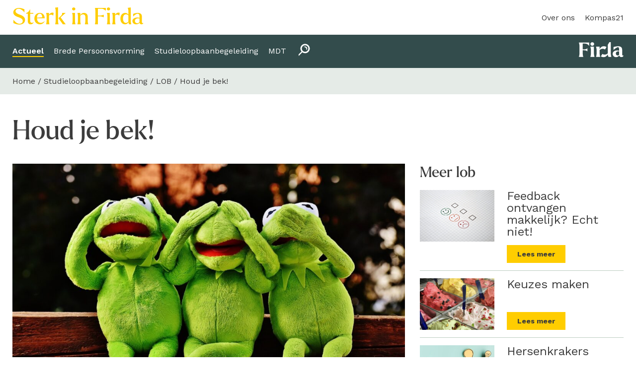

--- FILE ---
content_type: text/html; charset=UTF-8
request_url: https://sterkinfirda.nl/houd-je-bek/
body_size: 15885
content:
<!DOCTYPE html>
<html lang="nl-NL">
<head>
  <meta charset="UTF-8" />
  <meta name="viewport" content="width=device-width, initial-scale=1.0, maximum-scale=2.0">
  <title>Houd je bek! - Sterk in Firda</title>
  <link rel="pingback" href="https://sterkinfirda.nl/xmlrpc.php" />
  <meta name='robots' content='index, follow, max-image-preview:large, max-snippet:-1, max-video-preview:-1' />

	<!-- This site is optimized with the Yoast SEO plugin v26.8 - https://yoast.com/product/yoast-seo-wordpress/ -->
	<title>Houd je bek! - Sterk in Firda</title>
	<link rel="canonical" href="https://sterkinfirda.nl/houd-je-bek/" />
	<meta property="og:locale" content="nl_NL" />
	<meta property="og:type" content="article" />
	<meta property="og:title" content="Houd je bek! - Sterk in Firda" />
	<meta property="og:description" content="Je kent het vast wel, dat iemand z&#039;n ongezouten mening geeft zonder dat ie eigenlijk weet waar hij het over heeft. Denk jij dan ook wel eens &quot;houd je bek&quot;, maar zeg je vervolgens niks? Waarom zeg je niks? Misschien omdat je niet weet wat je moet zeggen, of omdat je eigenlijk niet zo goed weet wat jouw mening is. Kortom, het is soms lastig om dan een gesprek te voeren." />
	<meta property="og:url" content="https://sterkinfirda.nl/houd-je-bek/" />
	<meta property="og:site_name" content="Sterk in Firda" />
	<meta property="article:published_time" content="2024-04-07T10:00:00+00:00" />
	<meta property="og:image" content="https://sterkinfirda.nl/wp-content/uploads/2024/04/not-hear-1760750_1280.jpg" />
	<meta property="og:image:width" content="1280" />
	<meta property="og:image:height" content="853" />
	<meta property="og:image:type" content="image/jpeg" />
	<meta name="author" content="Noortje Boeke" />
	<meta name="twitter:card" content="summary_large_image" />
	<meta name="twitter:label1" content="Geschreven door" />
	<meta name="twitter:data1" content="Noortje Boeke" />
	<meta name="twitter:label2" content="Geschatte leestijd" />
	<meta name="twitter:data2" content="3 minuten" />
	<script type="application/ld+json" class="yoast-schema-graph">{"@context":"https://schema.org","@graph":[{"@type":"Article","@id":"https://sterkinfirda.nl/houd-je-bek/#article","isPartOf":{"@id":"https://sterkinfirda.nl/houd-je-bek/"},"author":{"name":"Noortje Boeke","@id":"https://sterkinfirda.nl/#/schema/person/d81af70109e4d7a844f095a9c5693977"},"headline":"Houd je bek!","datePublished":"2024-04-07T10:00:00+00:00","mainEntityOfPage":{"@id":"https://sterkinfirda.nl/houd-je-bek/"},"wordCount":417,"image":{"@id":"https://sterkinfirda.nl/houd-je-bek/#primaryimage"},"thumbnailUrl":"https://sterkinfirda.nl/wp-content/uploads/2024/04/not-hear-1760750_1280.jpg","articleSection":["Actueel","LOB"],"inLanguage":"nl-NL"},{"@type":"WebPage","@id":"https://sterkinfirda.nl/houd-je-bek/","url":"https://sterkinfirda.nl/houd-je-bek/","name":"Houd je bek! - Sterk in Firda","isPartOf":{"@id":"https://sterkinfirda.nl/#website"},"primaryImageOfPage":{"@id":"https://sterkinfirda.nl/houd-je-bek/#primaryimage"},"image":{"@id":"https://sterkinfirda.nl/houd-je-bek/#primaryimage"},"thumbnailUrl":"https://sterkinfirda.nl/wp-content/uploads/2024/04/not-hear-1760750_1280.jpg","datePublished":"2024-04-07T10:00:00+00:00","author":{"@id":"https://sterkinfirda.nl/#/schema/person/d81af70109e4d7a844f095a9c5693977"},"breadcrumb":{"@id":"https://sterkinfirda.nl/houd-je-bek/#breadcrumb"},"inLanguage":"nl-NL","potentialAction":[{"@type":"ReadAction","target":["https://sterkinfirda.nl/houd-je-bek/"]}]},{"@type":"ImageObject","inLanguage":"nl-NL","@id":"https://sterkinfirda.nl/houd-je-bek/#primaryimage","url":"https://sterkinfirda.nl/wp-content/uploads/2024/04/not-hear-1760750_1280.jpg","contentUrl":"https://sterkinfirda.nl/wp-content/uploads/2024/04/not-hear-1760750_1280.jpg","width":1280,"height":853},{"@type":"BreadcrumbList","@id":"https://sterkinfirda.nl/houd-je-bek/#breadcrumb","itemListElement":[{"@type":"ListItem","position":1,"name":"Home","item":"https://sterkinfirda.nl/"},{"@type":"ListItem","position":2,"name":"Studieloopbaanbegeleiding","item":"https://sterkinfirda.nl/category/studieloopbaanbegeleiding/"},{"@type":"ListItem","position":3,"name":"LOB","item":"https://sterkinfirda.nl/category/studieloopbaanbegeleiding/lob/"},{"@type":"ListItem","position":4,"name":"Houd je bek!"}]},{"@type":"WebSite","@id":"https://sterkinfirda.nl/#website","url":"https://sterkinfirda.nl/","name":"Sterk in Firda","description":"Expertisecentrum Student Services","potentialAction":[{"@type":"SearchAction","target":{"@type":"EntryPoint","urlTemplate":"https://sterkinfirda.nl/?s={search_term_string}"},"query-input":{"@type":"PropertyValueSpecification","valueRequired":true,"valueName":"search_term_string"}}],"inLanguage":"nl-NL"},{"@type":"Person","@id":"https://sterkinfirda.nl/#/schema/person/d81af70109e4d7a844f095a9c5693977","name":"Noortje Boeke","image":{"@type":"ImageObject","inLanguage":"nl-NL","@id":"https://sterkinfirda.nl/#/schema/person/image/","url":"https://secure.gravatar.com/avatar/9969aefb243d24f3d1e8b905053e8827aedfdfbaae22cbf4a279f45693bbc948?s=96&d=mm&r=g","contentUrl":"https://secure.gravatar.com/avatar/9969aefb243d24f3d1e8b905053e8827aedfdfbaae22cbf4a279f45693bbc948?s=96&d=mm&r=g","caption":"Noortje Boeke"}}]}</script>
	<!-- / Yoast SEO plugin. -->


<link rel="alternate" type="application/rss+xml" title="Sterk in Firda &raquo; feed" href="https://sterkinfirda.nl/feed/" />
<link rel="alternate" type="application/rss+xml" title="Sterk in Firda &raquo; reacties feed" href="https://sterkinfirda.nl/comments/feed/" />
<link rel="alternate" title="oEmbed (JSON)" type="application/json+oembed" href="https://sterkinfirda.nl/wp-json/oembed/1.0/embed?url=https%3A%2F%2Fsterkinfirda.nl%2Fhoud-je-bek%2F" />
<link rel="alternate" title="oEmbed (XML)" type="text/xml+oembed" href="https://sterkinfirda.nl/wp-json/oembed/1.0/embed?url=https%3A%2F%2Fsterkinfirda.nl%2Fhoud-je-bek%2F&#038;format=xml" />
<style id='wp-img-auto-sizes-contain-inline-css' type='text/css'>
img:is([sizes=auto i],[sizes^="auto," i]){contain-intrinsic-size:3000px 1500px}
/*# sourceURL=wp-img-auto-sizes-contain-inline-css */
</style>
<style id='jvm-rich-text-icons-svg-inline-css' type='text/css'>
.wp-block {
    /* Fixes the iframe site editor */   
}
i.icon {
    width: 1em;
    display: inline-block;
    height: 1em;
    background-color: currentColor; 
    mask-repeat: no-repeat; 
    mask-repeat: no-repeat;
    -webkit-mask-repeat: no-repeat;
    mask-size:contain;
    -webkit-mask-size:contain;
    mask-position: 0% 50%;
    -webkit-mask-position: 0% 50%;
    white-space: break-spaces;
}


i.icon.arrow-more {
    width: 0.93333333333333em;
    --icon-bg: url("[data-uri]");
    -webkit-mask-image: var(--icon-bg);
    mask-image: var(--icon-bg);
}
i.icon.close {
        --icon-bg: url("[data-uri]");
    -webkit-mask-image: var(--icon-bg);
    mask-image: var(--icon-bg);
}
i.icon.search {
        --icon-bg: url("[data-uri]");
    -webkit-mask-image: var(--icon-bg);
    mask-image: var(--icon-bg);
}

/*# sourceURL=jvm-rich-text-icons-svg-inline-css */
</style>
<link rel='stylesheet' id='dashicons-css' href='https://sterkinfirda.nl/wp-includes/css/dashicons.min.css?ver=6.9' type='text/css' media='all' />
<link rel='stylesheet' id='post-views-counter-frontend-css' href='https://sterkinfirda.nl/wp-content/plugins/post-views-counter/css/frontend.css?ver=1.7.3' type='text/css' media='all' />
<style id='wp-emoji-styles-inline-css' type='text/css'>

	img.wp-smiley, img.emoji {
		display: inline !important;
		border: none !important;
		box-shadow: none !important;
		height: 1em !important;
		width: 1em !important;
		margin: 0 0.07em !important;
		vertical-align: -0.1em !important;
		background: none !important;
		padding: 0 !important;
	}
/*# sourceURL=wp-emoji-styles-inline-css */
</style>
<style id='wp-block-library-inline-css' type='text/css'>
:root{--wp-block-synced-color:#7a00df;--wp-block-synced-color--rgb:122,0,223;--wp-bound-block-color:var(--wp-block-synced-color);--wp-editor-canvas-background:#ddd;--wp-admin-theme-color:#007cba;--wp-admin-theme-color--rgb:0,124,186;--wp-admin-theme-color-darker-10:#006ba1;--wp-admin-theme-color-darker-10--rgb:0,107,160.5;--wp-admin-theme-color-darker-20:#005a87;--wp-admin-theme-color-darker-20--rgb:0,90,135;--wp-admin-border-width-focus:2px}@media (min-resolution:192dpi){:root{--wp-admin-border-width-focus:1.5px}}.wp-element-button{cursor:pointer}:root .has-very-light-gray-background-color{background-color:#eee}:root .has-very-dark-gray-background-color{background-color:#313131}:root .has-very-light-gray-color{color:#eee}:root .has-very-dark-gray-color{color:#313131}:root .has-vivid-green-cyan-to-vivid-cyan-blue-gradient-background{background:linear-gradient(135deg,#00d084,#0693e3)}:root .has-purple-crush-gradient-background{background:linear-gradient(135deg,#34e2e4,#4721fb 50%,#ab1dfe)}:root .has-hazy-dawn-gradient-background{background:linear-gradient(135deg,#faaca8,#dad0ec)}:root .has-subdued-olive-gradient-background{background:linear-gradient(135deg,#fafae1,#67a671)}:root .has-atomic-cream-gradient-background{background:linear-gradient(135deg,#fdd79a,#004a59)}:root .has-nightshade-gradient-background{background:linear-gradient(135deg,#330968,#31cdcf)}:root .has-midnight-gradient-background{background:linear-gradient(135deg,#020381,#2874fc)}:root{--wp--preset--font-size--normal:16px;--wp--preset--font-size--huge:42px}.has-regular-font-size{font-size:1em}.has-larger-font-size{font-size:2.625em}.has-normal-font-size{font-size:var(--wp--preset--font-size--normal)}.has-huge-font-size{font-size:var(--wp--preset--font-size--huge)}.has-text-align-center{text-align:center}.has-text-align-left{text-align:left}.has-text-align-right{text-align:right}.has-fit-text{white-space:nowrap!important}#end-resizable-editor-section{display:none}.aligncenter{clear:both}.items-justified-left{justify-content:flex-start}.items-justified-center{justify-content:center}.items-justified-right{justify-content:flex-end}.items-justified-space-between{justify-content:space-between}.screen-reader-text{border:0;clip-path:inset(50%);height:1px;margin:-1px;overflow:hidden;padding:0;position:absolute;width:1px;word-wrap:normal!important}.screen-reader-text:focus{background-color:#ddd;clip-path:none;color:#444;display:block;font-size:1em;height:auto;left:5px;line-height:normal;padding:15px 23px 14px;text-decoration:none;top:5px;width:auto;z-index:100000}html :where(.has-border-color){border-style:solid}html :where([style*=border-top-color]){border-top-style:solid}html :where([style*=border-right-color]){border-right-style:solid}html :where([style*=border-bottom-color]){border-bottom-style:solid}html :where([style*=border-left-color]){border-left-style:solid}html :where([style*=border-width]){border-style:solid}html :where([style*=border-top-width]){border-top-style:solid}html :where([style*=border-right-width]){border-right-style:solid}html :where([style*=border-bottom-width]){border-bottom-style:solid}html :where([style*=border-left-width]){border-left-style:solid}html :where(img[class*=wp-image-]){height:auto;max-width:100%}:where(figure){margin:0 0 1em}html :where(.is-position-sticky){--wp-admin--admin-bar--position-offset:var(--wp-admin--admin-bar--height,0px)}@media screen and (max-width:600px){html :where(.is-position-sticky){--wp-admin--admin-bar--position-offset:0px}}

/*# sourceURL=wp-block-library-inline-css */
</style><style id='wp-block-heading-inline-css' type='text/css'>
h1:where(.wp-block-heading).has-background,h2:where(.wp-block-heading).has-background,h3:where(.wp-block-heading).has-background,h4:where(.wp-block-heading).has-background,h5:where(.wp-block-heading).has-background,h6:where(.wp-block-heading).has-background{padding:1.25em 2.375em}h1.has-text-align-left[style*=writing-mode]:where([style*=vertical-lr]),h1.has-text-align-right[style*=writing-mode]:where([style*=vertical-rl]),h2.has-text-align-left[style*=writing-mode]:where([style*=vertical-lr]),h2.has-text-align-right[style*=writing-mode]:where([style*=vertical-rl]),h3.has-text-align-left[style*=writing-mode]:where([style*=vertical-lr]),h3.has-text-align-right[style*=writing-mode]:where([style*=vertical-rl]),h4.has-text-align-left[style*=writing-mode]:where([style*=vertical-lr]),h4.has-text-align-right[style*=writing-mode]:where([style*=vertical-rl]),h5.has-text-align-left[style*=writing-mode]:where([style*=vertical-lr]),h5.has-text-align-right[style*=writing-mode]:where([style*=vertical-rl]),h6.has-text-align-left[style*=writing-mode]:where([style*=vertical-lr]),h6.has-text-align-right[style*=writing-mode]:where([style*=vertical-rl]){rotate:180deg}
/*# sourceURL=https://sterkinfirda.nl/wp-includes/blocks/heading/style.min.css */
</style>
<style id='wp-block-image-inline-css' type='text/css'>
.wp-block-image>a,.wp-block-image>figure>a{display:inline-block}.wp-block-image img{box-sizing:border-box;height:auto;max-width:100%;vertical-align:bottom}@media not (prefers-reduced-motion){.wp-block-image img.hide{visibility:hidden}.wp-block-image img.show{animation:show-content-image .4s}}.wp-block-image[style*=border-radius] img,.wp-block-image[style*=border-radius]>a{border-radius:inherit}.wp-block-image.has-custom-border img{box-sizing:border-box}.wp-block-image.aligncenter{text-align:center}.wp-block-image.alignfull>a,.wp-block-image.alignwide>a{width:100%}.wp-block-image.alignfull img,.wp-block-image.alignwide img{height:auto;width:100%}.wp-block-image .aligncenter,.wp-block-image .alignleft,.wp-block-image .alignright,.wp-block-image.aligncenter,.wp-block-image.alignleft,.wp-block-image.alignright{display:table}.wp-block-image .aligncenter>figcaption,.wp-block-image .alignleft>figcaption,.wp-block-image .alignright>figcaption,.wp-block-image.aligncenter>figcaption,.wp-block-image.alignleft>figcaption,.wp-block-image.alignright>figcaption{caption-side:bottom;display:table-caption}.wp-block-image .alignleft{float:left;margin:.5em 1em .5em 0}.wp-block-image .alignright{float:right;margin:.5em 0 .5em 1em}.wp-block-image .aligncenter{margin-left:auto;margin-right:auto}.wp-block-image :where(figcaption){margin-bottom:1em;margin-top:.5em}.wp-block-image.is-style-circle-mask img{border-radius:9999px}@supports ((-webkit-mask-image:none) or (mask-image:none)) or (-webkit-mask-image:none){.wp-block-image.is-style-circle-mask img{border-radius:0;-webkit-mask-image:url('data:image/svg+xml;utf8,<svg viewBox="0 0 100 100" xmlns="http://www.w3.org/2000/svg"><circle cx="50" cy="50" r="50"/></svg>');mask-image:url('data:image/svg+xml;utf8,<svg viewBox="0 0 100 100" xmlns="http://www.w3.org/2000/svg"><circle cx="50" cy="50" r="50"/></svg>');mask-mode:alpha;-webkit-mask-position:center;mask-position:center;-webkit-mask-repeat:no-repeat;mask-repeat:no-repeat;-webkit-mask-size:contain;mask-size:contain}}:root :where(.wp-block-image.is-style-rounded img,.wp-block-image .is-style-rounded img){border-radius:9999px}.wp-block-image figure{margin:0}.wp-lightbox-container{display:flex;flex-direction:column;position:relative}.wp-lightbox-container img{cursor:zoom-in}.wp-lightbox-container img:hover+button{opacity:1}.wp-lightbox-container button{align-items:center;backdrop-filter:blur(16px) saturate(180%);background-color:#5a5a5a40;border:none;border-radius:4px;cursor:zoom-in;display:flex;height:20px;justify-content:center;opacity:0;padding:0;position:absolute;right:16px;text-align:center;top:16px;width:20px;z-index:100}@media not (prefers-reduced-motion){.wp-lightbox-container button{transition:opacity .2s ease}}.wp-lightbox-container button:focus-visible{outline:3px auto #5a5a5a40;outline:3px auto -webkit-focus-ring-color;outline-offset:3px}.wp-lightbox-container button:hover{cursor:pointer;opacity:1}.wp-lightbox-container button:focus{opacity:1}.wp-lightbox-container button:focus,.wp-lightbox-container button:hover,.wp-lightbox-container button:not(:hover):not(:active):not(.has-background){background-color:#5a5a5a40;border:none}.wp-lightbox-overlay{box-sizing:border-box;cursor:zoom-out;height:100vh;left:0;overflow:hidden;position:fixed;top:0;visibility:hidden;width:100%;z-index:100000}.wp-lightbox-overlay .close-button{align-items:center;cursor:pointer;display:flex;justify-content:center;min-height:40px;min-width:40px;padding:0;position:absolute;right:calc(env(safe-area-inset-right) + 16px);top:calc(env(safe-area-inset-top) + 16px);z-index:5000000}.wp-lightbox-overlay .close-button:focus,.wp-lightbox-overlay .close-button:hover,.wp-lightbox-overlay .close-button:not(:hover):not(:active):not(.has-background){background:none;border:none}.wp-lightbox-overlay .lightbox-image-container{height:var(--wp--lightbox-container-height);left:50%;overflow:hidden;position:absolute;top:50%;transform:translate(-50%,-50%);transform-origin:top left;width:var(--wp--lightbox-container-width);z-index:9999999999}.wp-lightbox-overlay .wp-block-image{align-items:center;box-sizing:border-box;display:flex;height:100%;justify-content:center;margin:0;position:relative;transform-origin:0 0;width:100%;z-index:3000000}.wp-lightbox-overlay .wp-block-image img{height:var(--wp--lightbox-image-height);min-height:var(--wp--lightbox-image-height);min-width:var(--wp--lightbox-image-width);width:var(--wp--lightbox-image-width)}.wp-lightbox-overlay .wp-block-image figcaption{display:none}.wp-lightbox-overlay button{background:none;border:none}.wp-lightbox-overlay .scrim{background-color:#fff;height:100%;opacity:.9;position:absolute;width:100%;z-index:2000000}.wp-lightbox-overlay.active{visibility:visible}@media not (prefers-reduced-motion){.wp-lightbox-overlay.active{animation:turn-on-visibility .25s both}.wp-lightbox-overlay.active img{animation:turn-on-visibility .35s both}.wp-lightbox-overlay.show-closing-animation:not(.active){animation:turn-off-visibility .35s both}.wp-lightbox-overlay.show-closing-animation:not(.active) img{animation:turn-off-visibility .25s both}.wp-lightbox-overlay.zoom.active{animation:none;opacity:1;visibility:visible}.wp-lightbox-overlay.zoom.active .lightbox-image-container{animation:lightbox-zoom-in .4s}.wp-lightbox-overlay.zoom.active .lightbox-image-container img{animation:none}.wp-lightbox-overlay.zoom.active .scrim{animation:turn-on-visibility .4s forwards}.wp-lightbox-overlay.zoom.show-closing-animation:not(.active){animation:none}.wp-lightbox-overlay.zoom.show-closing-animation:not(.active) .lightbox-image-container{animation:lightbox-zoom-out .4s}.wp-lightbox-overlay.zoom.show-closing-animation:not(.active) .lightbox-image-container img{animation:none}.wp-lightbox-overlay.zoom.show-closing-animation:not(.active) .scrim{animation:turn-off-visibility .4s forwards}}@keyframes show-content-image{0%{visibility:hidden}99%{visibility:hidden}to{visibility:visible}}@keyframes turn-on-visibility{0%{opacity:0}to{opacity:1}}@keyframes turn-off-visibility{0%{opacity:1;visibility:visible}99%{opacity:0;visibility:visible}to{opacity:0;visibility:hidden}}@keyframes lightbox-zoom-in{0%{transform:translate(calc((-100vw + var(--wp--lightbox-scrollbar-width))/2 + var(--wp--lightbox-initial-left-position)),calc(-50vh + var(--wp--lightbox-initial-top-position))) scale(var(--wp--lightbox-scale))}to{transform:translate(-50%,-50%) scale(1)}}@keyframes lightbox-zoom-out{0%{transform:translate(-50%,-50%) scale(1);visibility:visible}99%{visibility:visible}to{transform:translate(calc((-100vw + var(--wp--lightbox-scrollbar-width))/2 + var(--wp--lightbox-initial-left-position)),calc(-50vh + var(--wp--lightbox-initial-top-position))) scale(var(--wp--lightbox-scale));visibility:hidden}}
/*# sourceURL=https://sterkinfirda.nl/wp-includes/blocks/image/style.min.css */
</style>
<style id='wp-block-columns-inline-css' type='text/css'>
.wp-block-columns{box-sizing:border-box;display:flex;flex-wrap:wrap!important}@media (min-width:782px){.wp-block-columns{flex-wrap:nowrap!important}}.wp-block-columns{align-items:normal!important}.wp-block-columns.are-vertically-aligned-top{align-items:flex-start}.wp-block-columns.are-vertically-aligned-center{align-items:center}.wp-block-columns.are-vertically-aligned-bottom{align-items:flex-end}@media (max-width:781px){.wp-block-columns:not(.is-not-stacked-on-mobile)>.wp-block-column{flex-basis:100%!important}}@media (min-width:782px){.wp-block-columns:not(.is-not-stacked-on-mobile)>.wp-block-column{flex-basis:0;flex-grow:1}.wp-block-columns:not(.is-not-stacked-on-mobile)>.wp-block-column[style*=flex-basis]{flex-grow:0}}.wp-block-columns.is-not-stacked-on-mobile{flex-wrap:nowrap!important}.wp-block-columns.is-not-stacked-on-mobile>.wp-block-column{flex-basis:0;flex-grow:1}.wp-block-columns.is-not-stacked-on-mobile>.wp-block-column[style*=flex-basis]{flex-grow:0}:where(.wp-block-columns){margin-bottom:1.75em}:where(.wp-block-columns.has-background){padding:1.25em 2.375em}.wp-block-column{flex-grow:1;min-width:0;overflow-wrap:break-word;word-break:break-word}.wp-block-column.is-vertically-aligned-top{align-self:flex-start}.wp-block-column.is-vertically-aligned-center{align-self:center}.wp-block-column.is-vertically-aligned-bottom{align-self:flex-end}.wp-block-column.is-vertically-aligned-stretch{align-self:stretch}.wp-block-column.is-vertically-aligned-bottom,.wp-block-column.is-vertically-aligned-center,.wp-block-column.is-vertically-aligned-top{width:100%}
/*# sourceURL=https://sterkinfirda.nl/wp-includes/blocks/columns/style.min.css */
</style>
<style id='wp-block-embed-inline-css' type='text/css'>
.wp-block-embed.alignleft,.wp-block-embed.alignright,.wp-block[data-align=left]>[data-type="core/embed"],.wp-block[data-align=right]>[data-type="core/embed"]{max-width:360px;width:100%}.wp-block-embed.alignleft .wp-block-embed__wrapper,.wp-block-embed.alignright .wp-block-embed__wrapper,.wp-block[data-align=left]>[data-type="core/embed"] .wp-block-embed__wrapper,.wp-block[data-align=right]>[data-type="core/embed"] .wp-block-embed__wrapper{min-width:280px}.wp-block-cover .wp-block-embed{min-height:240px;min-width:320px}.wp-block-embed{overflow-wrap:break-word}.wp-block-embed :where(figcaption){margin-bottom:1em;margin-top:.5em}.wp-block-embed iframe{max-width:100%}.wp-block-embed__wrapper{position:relative}.wp-embed-responsive .wp-has-aspect-ratio .wp-block-embed__wrapper:before{content:"";display:block;padding-top:50%}.wp-embed-responsive .wp-has-aspect-ratio iframe{bottom:0;height:100%;left:0;position:absolute;right:0;top:0;width:100%}.wp-embed-responsive .wp-embed-aspect-21-9 .wp-block-embed__wrapper:before{padding-top:42.85%}.wp-embed-responsive .wp-embed-aspect-18-9 .wp-block-embed__wrapper:before{padding-top:50%}.wp-embed-responsive .wp-embed-aspect-16-9 .wp-block-embed__wrapper:before{padding-top:56.25%}.wp-embed-responsive .wp-embed-aspect-4-3 .wp-block-embed__wrapper:before{padding-top:75%}.wp-embed-responsive .wp-embed-aspect-1-1 .wp-block-embed__wrapper:before{padding-top:100%}.wp-embed-responsive .wp-embed-aspect-9-16 .wp-block-embed__wrapper:before{padding-top:177.77%}.wp-embed-responsive .wp-embed-aspect-1-2 .wp-block-embed__wrapper:before{padding-top:200%}
/*# sourceURL=https://sterkinfirda.nl/wp-includes/blocks/embed/style.min.css */
</style>
<style id='wp-block-group-inline-css' type='text/css'>
.wp-block-group{box-sizing:border-box}:where(.wp-block-group.wp-block-group-is-layout-constrained){position:relative}
/*# sourceURL=https://sterkinfirda.nl/wp-includes/blocks/group/style.min.css */
</style>
<style id='wp-block-paragraph-inline-css' type='text/css'>
.is-small-text{font-size:.875em}.is-regular-text{font-size:1em}.is-large-text{font-size:2.25em}.is-larger-text{font-size:3em}.has-drop-cap:not(:focus):first-letter{float:left;font-size:8.4em;font-style:normal;font-weight:100;line-height:.68;margin:.05em .1em 0 0;text-transform:uppercase}body.rtl .has-drop-cap:not(:focus):first-letter{float:none;margin-left:.1em}p.has-drop-cap.has-background{overflow:hidden}:root :where(p.has-background){padding:1.25em 2.375em}:where(p.has-text-color:not(.has-link-color)) a{color:inherit}p.has-text-align-left[style*="writing-mode:vertical-lr"],p.has-text-align-right[style*="writing-mode:vertical-rl"]{rotate:180deg}
/*# sourceURL=https://sterkinfirda.nl/wp-includes/blocks/paragraph/style.min.css */
</style>
<style id='wp-block-separator-inline-css' type='text/css'>
@charset "UTF-8";.wp-block-separator{border:none;border-top:2px solid}:root :where(.wp-block-separator.is-style-dots){height:auto;line-height:1;text-align:center}:root :where(.wp-block-separator.is-style-dots):before{color:currentColor;content:"···";font-family:serif;font-size:1.5em;letter-spacing:2em;padding-left:2em}.wp-block-separator.is-style-dots{background:none!important;border:none!important}
/*# sourceURL=https://sterkinfirda.nl/wp-includes/blocks/separator/style.min.css */
</style>
<style id='global-styles-inline-css' type='text/css'>
:root{--wp--preset--aspect-ratio--square: 1;--wp--preset--aspect-ratio--4-3: 4/3;--wp--preset--aspect-ratio--3-4: 3/4;--wp--preset--aspect-ratio--3-2: 3/2;--wp--preset--aspect-ratio--2-3: 2/3;--wp--preset--aspect-ratio--16-9: 16/9;--wp--preset--aspect-ratio--9-16: 9/16;--wp--preset--color--black: #000000;--wp--preset--color--cyan-bluish-gray: #abb8c3;--wp--preset--color--white: #ffffff;--wp--preset--color--pale-pink: #f78da7;--wp--preset--color--vivid-red: #cf2e2e;--wp--preset--color--luminous-vivid-orange: #ff6900;--wp--preset--color--luminous-vivid-amber: #fcb900;--wp--preset--color--light-green-cyan: #7bdcb5;--wp--preset--color--vivid-green-cyan: #00d084;--wp--preset--color--pale-cyan-blue: #8ed1fc;--wp--preset--color--vivid-cyan-blue: #0693e3;--wp--preset--color--vivid-purple: #9b51e0;--wp--preset--color--light: #ffffff;--wp--preset--color--dark: #3c3c3c;--wp--preset--color--primary: #3a5757;--wp--preset--color--green-mid: #bdcec2;--wp--preset--color--green-light: #e5ebe7;--wp--preset--color--green-dark: #334c4c;--wp--preset--color--blue: #95cdea;--wp--preset--color--cta: #ffcd00;--wp--preset--gradient--vivid-cyan-blue-to-vivid-purple: linear-gradient(135deg,rgb(6,147,227) 0%,rgb(155,81,224) 100%);--wp--preset--gradient--light-green-cyan-to-vivid-green-cyan: linear-gradient(135deg,rgb(122,220,180) 0%,rgb(0,208,130) 100%);--wp--preset--gradient--luminous-vivid-amber-to-luminous-vivid-orange: linear-gradient(135deg,rgb(252,185,0) 0%,rgb(255,105,0) 100%);--wp--preset--gradient--luminous-vivid-orange-to-vivid-red: linear-gradient(135deg,rgb(255,105,0) 0%,rgb(207,46,46) 100%);--wp--preset--gradient--very-light-gray-to-cyan-bluish-gray: linear-gradient(135deg,rgb(238,238,238) 0%,rgb(169,184,195) 100%);--wp--preset--gradient--cool-to-warm-spectrum: linear-gradient(135deg,rgb(74,234,220) 0%,rgb(151,120,209) 20%,rgb(207,42,186) 40%,rgb(238,44,130) 60%,rgb(251,105,98) 80%,rgb(254,248,76) 100%);--wp--preset--gradient--blush-light-purple: linear-gradient(135deg,rgb(255,206,236) 0%,rgb(152,150,240) 100%);--wp--preset--gradient--blush-bordeaux: linear-gradient(135deg,rgb(254,205,165) 0%,rgb(254,45,45) 50%,rgb(107,0,62) 100%);--wp--preset--gradient--luminous-dusk: linear-gradient(135deg,rgb(255,203,112) 0%,rgb(199,81,192) 50%,rgb(65,88,208) 100%);--wp--preset--gradient--pale-ocean: linear-gradient(135deg,rgb(255,245,203) 0%,rgb(182,227,212) 50%,rgb(51,167,181) 100%);--wp--preset--gradient--electric-grass: linear-gradient(135deg,rgb(202,248,128) 0%,rgb(113,206,126) 100%);--wp--preset--gradient--midnight: linear-gradient(135deg,rgb(2,3,129) 0%,rgb(40,116,252) 100%);--wp--preset--font-size--small: 18px;--wp--preset--font-size--medium: 24px;--wp--preset--font-size--large: 36px;--wp--preset--font-size--x-large: 42px;--wp--preset--font-size--huge: 54px;--wp--preset--spacing--20: 0.44rem;--wp--preset--spacing--30: 0.67rem;--wp--preset--spacing--40: 1rem;--wp--preset--spacing--50: 1.5rem;--wp--preset--spacing--60: 2.25rem;--wp--preset--spacing--70: 3.38rem;--wp--preset--spacing--80: 5.06rem;--wp--preset--shadow--natural: 6px 6px 9px rgba(0, 0, 0, 0.2);--wp--preset--shadow--deep: 12px 12px 50px rgba(0, 0, 0, 0.4);--wp--preset--shadow--sharp: 6px 6px 0px rgba(0, 0, 0, 0.2);--wp--preset--shadow--outlined: 6px 6px 0px -3px rgb(255, 255, 255), 6px 6px rgb(0, 0, 0);--wp--preset--shadow--crisp: 6px 6px 0px rgb(0, 0, 0);}:where(.is-layout-flex){gap: 0.5em;}:where(.is-layout-grid){gap: 0.5em;}body .is-layout-flex{display: flex;}.is-layout-flex{flex-wrap: wrap;align-items: center;}.is-layout-flex > :is(*, div){margin: 0;}body .is-layout-grid{display: grid;}.is-layout-grid > :is(*, div){margin: 0;}:where(.wp-block-columns.is-layout-flex){gap: 2em;}:where(.wp-block-columns.is-layout-grid){gap: 2em;}:where(.wp-block-post-template.is-layout-flex){gap: 1.25em;}:where(.wp-block-post-template.is-layout-grid){gap: 1.25em;}.has-black-color{color: var(--wp--preset--color--black) !important;}.has-cyan-bluish-gray-color{color: var(--wp--preset--color--cyan-bluish-gray) !important;}.has-white-color{color: var(--wp--preset--color--white) !important;}.has-pale-pink-color{color: var(--wp--preset--color--pale-pink) !important;}.has-vivid-red-color{color: var(--wp--preset--color--vivid-red) !important;}.has-luminous-vivid-orange-color{color: var(--wp--preset--color--luminous-vivid-orange) !important;}.has-luminous-vivid-amber-color{color: var(--wp--preset--color--luminous-vivid-amber) !important;}.has-light-green-cyan-color{color: var(--wp--preset--color--light-green-cyan) !important;}.has-vivid-green-cyan-color{color: var(--wp--preset--color--vivid-green-cyan) !important;}.has-pale-cyan-blue-color{color: var(--wp--preset--color--pale-cyan-blue) !important;}.has-vivid-cyan-blue-color{color: var(--wp--preset--color--vivid-cyan-blue) !important;}.has-vivid-purple-color{color: var(--wp--preset--color--vivid-purple) !important;}.has-black-background-color{background-color: var(--wp--preset--color--black) !important;}.has-cyan-bluish-gray-background-color{background-color: var(--wp--preset--color--cyan-bluish-gray) !important;}.has-white-background-color{background-color: var(--wp--preset--color--white) !important;}.has-pale-pink-background-color{background-color: var(--wp--preset--color--pale-pink) !important;}.has-vivid-red-background-color{background-color: var(--wp--preset--color--vivid-red) !important;}.has-luminous-vivid-orange-background-color{background-color: var(--wp--preset--color--luminous-vivid-orange) !important;}.has-luminous-vivid-amber-background-color{background-color: var(--wp--preset--color--luminous-vivid-amber) !important;}.has-light-green-cyan-background-color{background-color: var(--wp--preset--color--light-green-cyan) !important;}.has-vivid-green-cyan-background-color{background-color: var(--wp--preset--color--vivid-green-cyan) !important;}.has-pale-cyan-blue-background-color{background-color: var(--wp--preset--color--pale-cyan-blue) !important;}.has-vivid-cyan-blue-background-color{background-color: var(--wp--preset--color--vivid-cyan-blue) !important;}.has-vivid-purple-background-color{background-color: var(--wp--preset--color--vivid-purple) !important;}.has-black-border-color{border-color: var(--wp--preset--color--black) !important;}.has-cyan-bluish-gray-border-color{border-color: var(--wp--preset--color--cyan-bluish-gray) !important;}.has-white-border-color{border-color: var(--wp--preset--color--white) !important;}.has-pale-pink-border-color{border-color: var(--wp--preset--color--pale-pink) !important;}.has-vivid-red-border-color{border-color: var(--wp--preset--color--vivid-red) !important;}.has-luminous-vivid-orange-border-color{border-color: var(--wp--preset--color--luminous-vivid-orange) !important;}.has-luminous-vivid-amber-border-color{border-color: var(--wp--preset--color--luminous-vivid-amber) !important;}.has-light-green-cyan-border-color{border-color: var(--wp--preset--color--light-green-cyan) !important;}.has-vivid-green-cyan-border-color{border-color: var(--wp--preset--color--vivid-green-cyan) !important;}.has-pale-cyan-blue-border-color{border-color: var(--wp--preset--color--pale-cyan-blue) !important;}.has-vivid-cyan-blue-border-color{border-color: var(--wp--preset--color--vivid-cyan-blue) !important;}.has-vivid-purple-border-color{border-color: var(--wp--preset--color--vivid-purple) !important;}.has-vivid-cyan-blue-to-vivid-purple-gradient-background{background: var(--wp--preset--gradient--vivid-cyan-blue-to-vivid-purple) !important;}.has-light-green-cyan-to-vivid-green-cyan-gradient-background{background: var(--wp--preset--gradient--light-green-cyan-to-vivid-green-cyan) !important;}.has-luminous-vivid-amber-to-luminous-vivid-orange-gradient-background{background: var(--wp--preset--gradient--luminous-vivid-amber-to-luminous-vivid-orange) !important;}.has-luminous-vivid-orange-to-vivid-red-gradient-background{background: var(--wp--preset--gradient--luminous-vivid-orange-to-vivid-red) !important;}.has-very-light-gray-to-cyan-bluish-gray-gradient-background{background: var(--wp--preset--gradient--very-light-gray-to-cyan-bluish-gray) !important;}.has-cool-to-warm-spectrum-gradient-background{background: var(--wp--preset--gradient--cool-to-warm-spectrum) !important;}.has-blush-light-purple-gradient-background{background: var(--wp--preset--gradient--blush-light-purple) !important;}.has-blush-bordeaux-gradient-background{background: var(--wp--preset--gradient--blush-bordeaux) !important;}.has-luminous-dusk-gradient-background{background: var(--wp--preset--gradient--luminous-dusk) !important;}.has-pale-ocean-gradient-background{background: var(--wp--preset--gradient--pale-ocean) !important;}.has-electric-grass-gradient-background{background: var(--wp--preset--gradient--electric-grass) !important;}.has-midnight-gradient-background{background: var(--wp--preset--gradient--midnight) !important;}.has-small-font-size{font-size: var(--wp--preset--font-size--small) !important;}.has-medium-font-size{font-size: var(--wp--preset--font-size--medium) !important;}.has-large-font-size{font-size: var(--wp--preset--font-size--large) !important;}.has-x-large-font-size{font-size: var(--wp--preset--font-size--x-large) !important;}
:where(.wp-block-columns.is-layout-flex){gap: 2em;}:where(.wp-block-columns.is-layout-grid){gap: 2em;}
/*# sourceURL=global-styles-inline-css */
</style>
<style id='core-block-supports-inline-css' type='text/css'>
.wp-container-core-columns-is-layout-9d6595d7{flex-wrap:nowrap;}.wp-elements-e855fab1ba4971c0bbd49f4b6c8a9f5a a:where(:not(.wp-element-button)){color:var(--wp--preset--color--light);}
/*# sourceURL=core-block-supports-inline-css */
</style>

<style id='classic-theme-styles-inline-css' type='text/css'>
/*! This file is auto-generated */
.wp-block-button__link{color:#fff;background-color:#32373c;border-radius:9999px;box-shadow:none;text-decoration:none;padding:calc(.667em + 2px) calc(1.333em + 2px);font-size:1.125em}.wp-block-file__button{background:#32373c;color:#fff;text-decoration:none}
/*# sourceURL=/wp-includes/css/classic-themes.min.css */
</style>
<link rel='stylesheet' id='theme-combined-css' href='https://sterkinfirda.nl/wp-content/themes/teezr_v2/assets/css/combined.css?ver=c0b537d3bf8fc429cd61b97814d5ccf1' type='text/css' media='all' />
<script type="text/javascript" id="post-views-counter-frontend-js-before">
/* <![CDATA[ */
var pvcArgsFrontend = {"mode":"js","postID":11977,"requestURL":"https:\/\/sterkinfirda.nl\/wp-admin\/admin-ajax.php","nonce":"fe5c09f162","dataStorage":"cookies","multisite":false,"path":"\/","domain":""};

//# sourceURL=post-views-counter-frontend-js-before
/* ]]> */
</script>
<script type="text/javascript" src="https://sterkinfirda.nl/wp-content/plugins/post-views-counter/js/frontend.js?ver=1.7.3" id="post-views-counter-frontend-js"></script>
<script type="text/javascript" src="https://sterkinfirda.nl/wp-includes/js/jquery/jquery.min.js?ver=3.7.1" id="jquery-core-js"></script>
<script type="text/javascript" src="https://sterkinfirda.nl/wp-includes/js/jquery/jquery-migrate.min.js?ver=3.4.1" id="jquery-migrate-js"></script>
<link rel="https://api.w.org/" href="https://sterkinfirda.nl/wp-json/" /><link rel="alternate" title="JSON" type="application/json" href="https://sterkinfirda.nl/wp-json/wp/v2/posts/11977" /></head>
<body class="wp-singular post-template-default single single-post postid-11977 single-format-standard wp-theme-teezr_v2">
<div id="page" class="hfeed site">
	<header id="masthead" class="site-header" role="banner">
        <button class="menu-toggle" id="menu-toggle" aria-pressed="true">
            <span class="stripe"></span>
            <span class="stripe"></span>
            <span class="stripe"></span>
        </button>
        <div class="container">
            <div class="logo-nav-wrap">
                <div class="site-branding">
                                    <div class="site-title"><a href="https://sterkinfirda.nl/" rel="home">Sterk in Firda</a></div>
                    
                                </div>
                <nav id="small-nav">
                    <div class="menu-mini-menu-container"><ul id="menu-mini-menu" class="menu"><li id="menu-item-12036" class="menu-item menu-item-type-post_type menu-item-object-page menu-item-12036"><a href="https://sterkinfirda.nl/over-ons/">Over ons</a></li>
<li id="menu-item-12037" class="menu-item menu-item-type-custom menu-item-object-custom menu-item-12037"><a target="_blank" href="https://www.kompas21.nl/">Kompas21</a></li>
</ul></div>                </nav>

            </div>
        </div>

        <div class="bar">
            <div class="container">
                <nav id="site-navigation" class="main-navigation" role="navigation">
                    <div class="menu-menu-container"><ul id="menu-menu" class="menu"><li id="menu-item-6909" class="menu-item menu-item-type-taxonomy menu-item-object-category current-post-ancestor current-menu-parent current-post-parent menu-item-6909"><a href="https://sterkinfirda.nl/category/actueel/">Actueel</a></li>
<li id="menu-item-6881" class="menu-item menu-item-type-taxonomy menu-item-object-category menu-item-has-children menu-item-6881"><a href="https://sterkinfirda.nl/category/bredepersoonsvorming/">Brede Persoonsvorming</a>
<ul class="sub-menu">
	<li id="menu-item-6918" class="menu-item menu-item-type-taxonomy menu-item-object-category menu-item-6918"><a href="https://sterkinfirda.nl/category/bredepersoonsvorming/relaties/">Verbinding</a></li>
	<li id="menu-item-7582" class="menu-item menu-item-type-taxonomy menu-item-object-category menu-item-7582"><a href="https://sterkinfirda.nl/category/bredepersoonsvorming/zin-en-geluk/">Zin en geluk</a></li>
	<li id="menu-item-6917" class="menu-item menu-item-type-taxonomy menu-item-object-category menu-item-6917"><a href="https://sterkinfirda.nl/category/bredepersoonsvorming/levensbeschouwing/">Levensbeschouwing</a></li>
	<li id="menu-item-6922" class="menu-item menu-item-type-taxonomy menu-item-object-category menu-item-6922"><a href="https://sterkinfirda.nl/category/bredepersoonsvorming/toekomst/">Toekomst</a></li>
	<li id="menu-item-10687" class="menu-item menu-item-type-taxonomy menu-item-object-category menu-item-10687"><a href="https://sterkinfirda.nl/category/bredepersoonsvorming/rouw-en-verlies/">Rouw en verlies</a></li>
	<li id="menu-item-6923" class="menu-item menu-item-type-taxonomy menu-item-object-category menu-item-6923"><a href="https://sterkinfirda.nl/category/bredepersoonsvorming/samenleving/">Samenleving</a></li>
	<li id="menu-item-12220" class="menu-item menu-item-type-taxonomy menu-item-object-category menu-item-12220"><a href="https://sterkinfirda.nl/category/bredepersoonsvorming/talentontwikkeling/">Talentontwikkeling</a></li>
</ul>
</li>
<li id="menu-item-6886" class="menu-item menu-item-type-taxonomy menu-item-object-category current-post-ancestor menu-item-has-children menu-item-6886"><a href="https://sterkinfirda.nl/category/studieloopbaanbegeleiding/">Studieloopbaanbegeleiding</a>
<ul class="sub-menu">
	<li id="menu-item-6920" class="menu-item menu-item-type-taxonomy menu-item-object-category menu-item-6920"><a href="https://sterkinfirda.nl/category/studieloopbaanbegeleiding/introductie/">Gouden weken</a></li>
	<li id="menu-item-6928" class="menu-item menu-item-type-taxonomy menu-item-object-category menu-item-6928"><a href="https://sterkinfirda.nl/category/studieloopbaanbegeleiding/regie/">Regie bij de student</a></li>
	<li id="menu-item-6921" class="menu-item menu-item-type-taxonomy menu-item-object-category menu-item-6921"><a href="https://sterkinfirda.nl/category/studieloopbaanbegeleiding/klassenmanagement/">Klassenmanagement</a></li>
	<li id="menu-item-6919" class="menu-item menu-item-type-taxonomy menu-item-object-category menu-item-6919"><a href="https://sterkinfirda.nl/category/studieloopbaanbegeleiding/studievaardigheden/">Studievaardigheden</a></li>
	<li id="menu-item-7117" class="menu-item menu-item-type-taxonomy menu-item-object-category menu-item-7117"><a href="https://sterkinfirda.nl/category/studieloopbaanbegeleiding/beroepshouding/">Beroepshouding</a></li>
	<li id="menu-item-6924" class="menu-item menu-item-type-taxonomy menu-item-object-category menu-item-6924"><a href="https://sterkinfirda.nl/category/studieloopbaanbegeleiding/diversiteit-en-inclusie/">Diversiteit en Inclusie</a></li>
	<li id="menu-item-6883" class="menu-item menu-item-type-taxonomy menu-item-object-category current-post-ancestor current-menu-parent current-post-parent menu-item-6883"><a href="https://sterkinfirda.nl/category/studieloopbaanbegeleiding/lob/">LOB</a></li>
	<li id="menu-item-6884" class="menu-item menu-item-type-taxonomy menu-item-object-category menu-item-6884"><a href="https://sterkinfirda.nl/category/studieloopbaanbegeleiding/studentenwelzijn/">Studenten Welzijn</a></li>
	<li id="menu-item-6927" class="menu-item menu-item-type-taxonomy menu-item-object-category menu-item-6927"><a href="https://sterkinfirda.nl/category/studieloopbaanbegeleiding/afstuderen/">Afstudeerfase</a></li>
</ul>
</li>
<li id="menu-item-11031" class="menu-item menu-item-type-post_type menu-item-object-page menu-item-11031"><a href="https://sterkinfirda.nl/mdt/">MDT</a></li>
</ul></div>                </nav>
            
                <div class="search-trigger">
                    <a id="search_trigger_link" href="#">
                        <i class="icon search" aria-hidden="true"></i>
                    </a>
                </div>

                <div class="logo">
                        <img src="https://sterkinfirda.nl/wp-content/themes/teezr_v2/assets/img/logo-firda.svg" width="150" height="53" alt="Logo Firda" />
                </div>

                
            </div>
        </div>
        
        <div id="search_bar" class="hidden">
            <div class="container">
                <form method="get" class="searchform" action="https://sterkinfirda.nl/" class="clearfix">
    <input name="post_type" type="hidden" value="post" />
	<div class="input-wrap">    
	    <input type="text" name="s" id="s" placeholder="Waar wil je het over hebben?" value="">

	    <button class="button" type="submit" name="submit" id="searchsubmit">
	    	<i class="icon search" aria-hidden="true"></i>
	    </button>
	 </div>

	 <div class="close-wrap">
		 <button id="search_close" type="button" class="close" title="Sluiten">
		 	<i class="icon close" aria-hidden="true"></i> Sluiten
		 </button>
	 </div>

</form>            </div>
        </div>
	</header><!-- #masthead -->

	<div id="content" class="site-content">
        <div id="breadcrumbs"><div class="container"><span><span><a href="https://sterkinfirda.nl/">Home</a></span> <span class="divider fa fa-angle-right"></span> <span><a href="https://sterkinfirda.nl/category/studieloopbaanbegeleiding/">Studieloopbaanbegeleiding</a></span> <span class="divider fa fa-angle-right"></span> <span><a href="https://sterkinfirda.nl/category/studieloopbaanbegeleiding/lob/">LOB</a></span> <span class="divider fa fa-angle-right"></span> <span class="breadcrumb_last" aria-current="page">Houd je bek!</span></span></div></div>	<div id="primary" class="content-area container has-sidebar">
		<main id="main" class="site-main" role="main">
			<article id="post-11977" class="post-11977 post type-post status-publish format-standard has-post-thumbnail hentry category-actueel category-lob">
		
		
		<h1 class="entry-title">
			Houd je bek!		</h1>

		<img width="1024" height="682" src="https://sterkinfirda.nl/wp-content/uploads/2024/04/not-hear-1760750_1280-1024x682.jpg" class="attachment-large size-large wp-post-image" alt="" decoding="async" fetchpriority="high" srcset="https://sterkinfirda.nl/wp-content/uploads/2024/04/not-hear-1760750_1280-1024x682.jpg 1024w, https://sterkinfirda.nl/wp-content/uploads/2024/04/not-hear-1760750_1280-300x200.jpg 300w, https://sterkinfirda.nl/wp-content/uploads/2024/04/not-hear-1760750_1280-768x512.jpg 768w, https://sterkinfirda.nl/wp-content/uploads/2024/04/not-hear-1760750_1280.jpg 1280w" sizes="(max-width: 1024px) 100vw, 1024px" />
		<div class="entry-content">
			
<h2 class="wp-block-heading">Je kent het vast wel, dat iemand z&#8217;n ongezouten mening geeft zonder dat ie eigenlijk weet waar hij het over heeft. Denk jij dan ook wel eens &#8220;houd je bek&#8221;, maar zeg je vervolgens niks? Waarom zeg je niks? Misschien omdat je niet weet wat je moet zeggen, of omdat je eigenlijk niet zo goed weet wat jouw mening is. Kortom, het is soms lastig om dan een gesprek te voeren.</h2>



<hr class="wp-block-separator has-alpha-channel-opacity"/>



<div class="wp-block-columns is-layout-flex wp-container-core-columns-is-layout-9d6595d7 wp-block-columns-is-layout-flex">
<div class="wp-block-column is-layout-flow wp-block-column-is-layout-flow">
<div class="wp-block-group is-style-text-balloon-left"><div class="wp-block-group__inner-container is-layout-flow wp-block-group-is-layout-flow">
<p>Over welke gespreksonderwerpen geef jij niet gauw je mening?</p>
</div></div>
</div>



<div class="wp-block-column is-layout-flow wp-block-column-is-layout-flow">
<div class="wp-block-group is-style-text-balloon-right"><div class="wp-block-group__inner-container is-layout-flow wp-block-group-is-layout-flow">
<p>In welke gesprek heb je voor het laatst je mening gegeven?</p>
</div></div>
</div>
</div>


<div class="wp-block-image">
<figure class="aligncenter size-full"><img decoding="async" width="640" height="385" src="https://sterkinfirda.nl/wp-content/uploads/2024/04/sheep-2372148_640.jpg" alt="" class="wp-image-11983" srcset="https://sterkinfirda.nl/wp-content/uploads/2024/04/sheep-2372148_640.jpg 640w, https://sterkinfirda.nl/wp-content/uploads/2024/04/sheep-2372148_640-300x180.jpg 300w" sizes="(max-width: 640px) 100vw, 640px" /></figure>
</div>


<p></p>



<h2 class="wp-block-heading"><strong>Een schurend gesprek</strong></h2>



<p>Schurende gesprekken zijn de moeilijke gesprekken in de klas over maatschappelijk gevoelige thema’s als gender, racisme, seksueel misbruik/overschrijdend gedrag en bijvoorbeeld cyberpesten of het klimaat. Gesprekken over deze onderwerpen vinden ook plaats in de klas.&nbsp;Vaak zijn er een heleboel meningen over deze onderwerpen. </p>



<h2 class="wp-block-heading">Ieders mening telt</h2>



<p>Er zijn in een klas vaak verschillende meningen en ervaringen, student A staat met haar mening helemaal aan de ene kant van de teller en student B z&#8217;n mening is helemaal aan de andere kant en bij student C staat haar mening in het midden. Ergens op die lijn is vast ook jou mening te vinden.</p>


<div class="wp-block-image">
<figure class="aligncenter size-full is-resized"><img decoding="async" width="640" height="439" src="https://sterkinfirda.nl/wp-content/uploads/2024/04/gauge-152570_640.png" alt="" class="wp-image-11994" style="width:640px;height:auto" srcset="https://sterkinfirda.nl/wp-content/uploads/2024/04/gauge-152570_640.png 640w, https://sterkinfirda.nl/wp-content/uploads/2024/04/gauge-152570_640-300x206.png 300w" sizes="(max-width: 640px) 100vw, 640px" /></figure>
</div>


<h2 class="wp-block-heading">Jouw mening onderbouwen</h2>



<p>Als jij je mening geeft is het niet handig om zomaar wat te roepen zonder dat je er goed over na hebt gedacht en onderzocht wat je zegt, dat heet kritisch denken. In het filmpje wordt dit uitgelegd.</p>



<figure class="wp-block-embed is-type-video is-provider-youtube wp-block-embed-youtube wp-embed-aspect-16-9 wp-has-aspect-ratio"><div class="wp-block-embed__wrapper">
<div class="video-container"><iframe loading="lazy" title="Kritische denkvaardigheden in het MBO" width="500" height="281" src="https://www.youtube.com/embed/w0CMIHd-0WA?start=179&#038;feature=oembed" frameborder="0" allow="accelerometer; autoplay; clipboard-write; encrypted-media; gyroscope; picture-in-picture; web-share" referrerpolicy="strict-origin-when-cross-origin" allowfullscreen></iframe></div>
</div></figure>



<p></p>



<div class="wp-block-group is-style-challange"><div class="wp-block-group__inner-container is-layout-flow wp-block-group-is-layout-flow">
<p>Werkvorm: spinnenweb</p>


<div class="wp-block-image">
<figure class="aligncenter size-full is-resized"><img loading="lazy" decoding="async" width="640" height="626" src="https://sterkinfirda.nl/wp-content/uploads/2024/04/spiderweb-8142357_640.png" alt="" class="wp-image-11991" style="width:331px;height:auto" srcset="https://sterkinfirda.nl/wp-content/uploads/2024/04/spiderweb-8142357_640.png 640w, https://sterkinfirda.nl/wp-content/uploads/2024/04/spiderweb-8142357_640-300x293.png 300w" sizes="auto, (max-width: 640px) 100vw, 640px" /></figure>
</div>


<p></p>



<p>Er wordt een stelling gekozen (bijvoorbeeld: social media is slecht voor jongeren, er moeten alleen gender neutrale wc&#8217;s op school zijn) De klas kan ook een stelling bedenken.</p>



<p>Ieder groepje gaat a.d.h.v. een stelling een spinnenweb maken met woorden en/of tekeningen om de stelling te onderbouwen.</p>



<p>De klas wordt in 2 teams verdeeld (8 pers. per team De overige mensen zijn jury</p>



<p>2 assistenten die om de beurt een vraag over de stelling voorlezen.</p>



<p>De assistenten mogen bepalen of een team argumenten voor of tegen de stelling moeten bedenken. Het andere team doet dan het tegenovergestelde.</p>



<p>De jury geeft punten aan de beste argumenten.</p>
</div></div>



<h2 class="wp-block-heading">Heb je kritisch gedacht?</h2>



<p>Na het doen van de challenge over een stelling is je misschien iets bijgebleven.</p>



<div class="wp-block-columns is-layout-flex wp-container-core-columns-is-layout-9d6595d7 wp-block-columns-is-layout-flex">
<div class="wp-block-column is-layout-flow wp-block-column-is-layout-flow">
<div class="wp-block-group is-style-text-balloon-left"><div class="wp-block-group__inner-container is-layout-flow wp-block-group-is-layout-flow">
<p>Wanneer hoorde je iets nieuws van de stelling en wat was het nieuwe daarvan?</p>
</div></div>
</div>



<div class="wp-block-column is-layout-flow wp-block-column-is-layout-flow">
<div class="wp-block-group is-style-text-balloon-right"><div class="wp-block-group__inner-container is-layout-flow wp-block-group-is-layout-flow">
<p>Wat vond je leuk en minder leuk aan de challenge?</p>
</div></div>
</div>



<div class="wp-block-column is-layout-flow wp-block-column-is-layout-flow">
<div class="wp-block-group is-style-text-balloon-right"><div class="wp-block-group__inner-container is-layout-flow wp-block-group-is-layout-flow">
<p>Vind je belangrijk om eigen mening te beargumenteren ? Waarom?</p>
</div></div>
</div>
</div>


<div class="wp-block-image">
<figure class="aligncenter size-large is-resized"><img loading="lazy" decoding="async" width="777" height="1024" src="https://sterkinfirda.nl/wp-content/uploads/2024/04/comic-characters-2026313_1280-777x1024.webp" alt="" class="wp-image-11992" style="width:290px;height:auto" srcset="https://sterkinfirda.nl/wp-content/uploads/2024/04/comic-characters-2026313_1280-777x1024.webp 777w, https://sterkinfirda.nl/wp-content/uploads/2024/04/comic-characters-2026313_1280-228x300.webp 228w, https://sterkinfirda.nl/wp-content/uploads/2024/04/comic-characters-2026313_1280-768x1012.webp 768w, https://sterkinfirda.nl/wp-content/uploads/2024/04/comic-characters-2026313_1280.webp 971w" sizes="auto, (max-width: 777px) 100vw, 777px" /></figure>
</div>
						<div class="share-links">
				<div class="prefix-text">
					Deel dit bericht: 
				</div>
				<div class="links">
					<a href="https://www.facebook.com/sharer/sharer.php?u=https%3A%2F%2Fsterkinfirda.nl%2Fhoud-je-bek%2F" target="_blank">
						<i class="fa fa-facebook"></i>
					</a>

					<a href="https://twitter.com/intent/tweet?text=Houd+je+bek%21&url=https%3A%2F%2Fsterkinfirda.nl%2Fhoud-je-bek%2F" target="_blank">
						<i class="fa fa-twitter"></i>
					</a>
					
					<a href="https://www.linkedin.com/sharing/share-offsite/?url=https%3A%2F%2Fsterkinfirda.nl%2Fhoud-je-bek%2F" target="_blank">
						<i class="fa fa-linkedin"></i>
					</a>
					
					<a href="mailto:?subject=Deze+pagina+wil+ik+graag+met+je+delen&body=Houd+je+bek%21%3A+https%3A%2F%2Fsterkinfirda.nl%2Fhoud-je-bek%2F" target="_blank">
					  <i class="fa fa-envelope"></i>
					</a>
				</div>

			</div>
		</div>
	</article>

<!-- if there are comments and are closed comments -->

<!-- comment form filtering inputs adding button class -->
		</main><!-- #main -->

		<div id="sidebar">
		    <div class="most-read-list">
    <div class="title">Meer lob</div>
    <ul>
                    
        
        <li>
                            <a href="https://sterkinfirda.nl/feedback-ontvangen-makkelijk-echt-niet/" class="thumbnail-link">
                    <img width="650" height="450" src="https://sterkinfirda.nl/wp-content/uploads/2023/11/feedback-1-650x450.jpg" class="attachment-post-slider size-post-slider wp-post-image" alt="" decoding="async" loading="lazy" />                </a>
                        <div class="text">
                <h4><a href="https://sterkinfirda.nl/feedback-ontvangen-makkelijk-echt-niet/">Feedback ontvangen makkelijk? Echt niet!</a></h4>
                <div class="button-wrap">
                    <a href="https://sterkinfirda.nl/feedback-ontvangen-makkelijk-echt-niet/" class="button">
                        Lees meer
                    </a>
                </div>
            </div>
        </li>

                    
        
        <li>
                            <a href="https://sterkinfirda.nl/keuzes-maken/" class="thumbnail-link">
                    <img width="650" height="450" src="https://sterkinfirda.nl/wp-content/uploads/2020/12/Kiezen-650x450.jpg" class="attachment-post-slider size-post-slider wp-post-image" alt="" decoding="async" loading="lazy" />                </a>
                        <div class="text">
                <h4><a href="https://sterkinfirda.nl/keuzes-maken/">Keuzes maken</a></h4>
                <div class="button-wrap">
                    <a href="https://sterkinfirda.nl/keuzes-maken/" class="button">
                        Lees meer
                    </a>
                </div>
            </div>
        </li>

                    
        
        <li>
                            <a href="https://sterkinfirda.nl/hersenkrakers/" class="thumbnail-link">
                    <img width="650" height="450" src="https://sterkinfirda.nl/wp-content/uploads/2021/01/brein-650x450.webp" class="attachment-post-slider size-post-slider wp-post-image" alt="" decoding="async" loading="lazy" />                </a>
                        <div class="text">
                <h4><a href="https://sterkinfirda.nl/hersenkrakers/">Hersenkrakers</a></h4>
                <div class="button-wrap">
                    <a href="https://sterkinfirda.nl/hersenkrakers/" class="button">
                        Lees meer
                    </a>
                </div>
            </div>
        </li>

            </ul>
</div>		</div>

			</div><!-- #primary -->

	</div><!-- #content -->

	<footer id="footer" class="site-footer">
        <div class="top">
    		<div class="container">
                                
                    <div class="widget widget_block">
<div class="wp-block-columns has-light-color has-primary-background-color has-text-color has-background has-link-color wp-elements-e855fab1ba4971c0bbd49f4b6c8a9f5a is-layout-flex wp-container-core-columns-is-layout-9d6595d7 wp-block-columns-is-layout-flex">
<div class="wp-block-column is-layout-flow wp-block-column-is-layout-flow">
<h4 class="wp-block-heading">Menu</h4>



<p><a href="https://sterkinfirda.nl/category/actueel/">Actueel</a><br><a href="https://sterkinfirda.nl/category/bredepersoonsvorming/">Brede persoonsvorming</a><br><a href="https://sterkinfirda.nl/category/studieloopbaanbegeleiding/">Studieloopbaanbegeleiding</a><br><a href="https://sterkinfirda.nl/over-ons/" data-type="page" data-id="4923">Over Sterk in Firda</a></p>
</div>



<div class="wp-block-column is-layout-flow wp-block-column-is-layout-flow">
<p class="tips has-large-font-size"><a href="https://sterkinfirda.nl/contact/" data-type="page" data-id="7090">Vragen, tips,<br>ideeën? Neem<br>contact op!</a></p>
</div>
</div>
</div>                
                            </div>
        </div>
        <div class="footer-text">
            <div class="container">
                <p>© Firda | <a href="#">Cookiebeleid</a> | <a href="#">Disclaimer</a> | <a href="#">Privacy Statement</a></p>
            </div>
        </div>
	</footer><!-- #colophon -->
</div><!-- #page -->

<script type="speculationrules">
{"prefetch":[{"source":"document","where":{"and":[{"href_matches":"/*"},{"not":{"href_matches":["/wp-*.php","/wp-admin/*","/wp-content/uploads/*","/wp-content/*","/wp-content/plugins/*","/wp-content/themes/teezr_v2/*","/*\\?(.+)"]}},{"not":{"selector_matches":"a[rel~=\"nofollow\"]"}},{"not":{"selector_matches":".no-prefetch, .no-prefetch a"}}]},"eagerness":"conservative"}]}
</script>
<!-- Global site tag (gtag.js) - Google Analytics -->
<script async src=https://www.googletagmanager.com/gtag/js?id=G-TCH5CEE19B></script>
<script>
  window.dataLayer = window.dataLayer || [];

  function gtag(){dataLayer.push(arguments);}
  gtag('js', new Date());
  gtag('config', 'G-TCH5CEE19B');
</script><script type="text/javascript" id="theme-combined-js-extra">
/* <![CDATA[ */
var loadmore_params = {"ajaxurl":"https://sterkinfirda.nl/wp-admin/admin-ajax.php","posts":"{\"page\":0,\"name\":\"houd-je-bek\",\"error\":\"\",\"m\":\"\",\"p\":0,\"post_parent\":\"\",\"subpost\":\"\",\"subpost_id\":\"\",\"attachment\":\"\",\"attachment_id\":0,\"pagename\":\"\",\"page_id\":0,\"second\":\"\",\"minute\":\"\",\"hour\":\"\",\"day\":0,\"monthnum\":0,\"year\":0,\"w\":0,\"category_name\":\"\",\"tag\":\"\",\"cat\":\"\",\"tag_id\":\"\",\"author\":\"\",\"author_name\":\"\",\"feed\":\"\",\"tb\":\"\",\"paged\":0,\"meta_key\":\"\",\"meta_value\":\"\",\"preview\":\"\",\"s\":\"\",\"sentence\":\"\",\"title\":\"\",\"fields\":\"all\",\"menu_order\":\"\",\"embed\":\"\",\"category__in\":[],\"category__not_in\":[],\"category__and\":[],\"post__in\":[],\"post__not_in\":[],\"post_name__in\":[],\"tag__in\":[],\"tag__not_in\":[],\"tag__and\":[],\"tag_slug__in\":[],\"tag_slug__and\":[],\"post_parent__in\":[],\"post_parent__not_in\":[],\"author__in\":[],\"author__not_in\":[],\"search_columns\":[],\"ignore_sticky_posts\":false,\"suppress_filters\":false,\"cache_results\":true,\"update_post_term_cache\":true,\"update_menu_item_cache\":false,\"lazy_load_term_meta\":true,\"update_post_meta_cache\":true,\"post_type\":\"\",\"posts_per_page\":9,\"nopaging\":false,\"comments_per_page\":\"50\",\"no_found_rows\":false,\"order\":\"DESC\"}","current_page":"1","max_page":"0"};
//# sourceURL=theme-combined-js-extra
/* ]]> */
</script>
<script type="text/javascript" src="https://sterkinfirda.nl/wp-content/themes/teezr_v2/assets/js/scripts.js?ver=7f9dce5272df38910ff9db5840414ef9" id="theme-combined-js"></script>
<script type="text/javascript" src="https://sterkinfirda.nl/wp-includes/js/comment-reply.min.js?ver=6.9" id="comment-reply-js" async="async" data-wp-strategy="async" fetchpriority="low"></script>
<script id="wp-emoji-settings" type="application/json">
{"baseUrl":"https://s.w.org/images/core/emoji/17.0.2/72x72/","ext":".png","svgUrl":"https://s.w.org/images/core/emoji/17.0.2/svg/","svgExt":".svg","source":{"concatemoji":"https://sterkinfirda.nl/wp-includes/js/wp-emoji-release.min.js?ver=6.9"}}
</script>
<script type="module">
/* <![CDATA[ */
/*! This file is auto-generated */
const a=JSON.parse(document.getElementById("wp-emoji-settings").textContent),o=(window._wpemojiSettings=a,"wpEmojiSettingsSupports"),s=["flag","emoji"];function i(e){try{var t={supportTests:e,timestamp:(new Date).valueOf()};sessionStorage.setItem(o,JSON.stringify(t))}catch(e){}}function c(e,t,n){e.clearRect(0,0,e.canvas.width,e.canvas.height),e.fillText(t,0,0);t=new Uint32Array(e.getImageData(0,0,e.canvas.width,e.canvas.height).data);e.clearRect(0,0,e.canvas.width,e.canvas.height),e.fillText(n,0,0);const a=new Uint32Array(e.getImageData(0,0,e.canvas.width,e.canvas.height).data);return t.every((e,t)=>e===a[t])}function p(e,t){e.clearRect(0,0,e.canvas.width,e.canvas.height),e.fillText(t,0,0);var n=e.getImageData(16,16,1,1);for(let e=0;e<n.data.length;e++)if(0!==n.data[e])return!1;return!0}function u(e,t,n,a){switch(t){case"flag":return n(e,"\ud83c\udff3\ufe0f\u200d\u26a7\ufe0f","\ud83c\udff3\ufe0f\u200b\u26a7\ufe0f")?!1:!n(e,"\ud83c\udde8\ud83c\uddf6","\ud83c\udde8\u200b\ud83c\uddf6")&&!n(e,"\ud83c\udff4\udb40\udc67\udb40\udc62\udb40\udc65\udb40\udc6e\udb40\udc67\udb40\udc7f","\ud83c\udff4\u200b\udb40\udc67\u200b\udb40\udc62\u200b\udb40\udc65\u200b\udb40\udc6e\u200b\udb40\udc67\u200b\udb40\udc7f");case"emoji":return!a(e,"\ud83e\u1fac8")}return!1}function f(e,t,n,a){let r;const o=(r="undefined"!=typeof WorkerGlobalScope&&self instanceof WorkerGlobalScope?new OffscreenCanvas(300,150):document.createElement("canvas")).getContext("2d",{willReadFrequently:!0}),s=(o.textBaseline="top",o.font="600 32px Arial",{});return e.forEach(e=>{s[e]=t(o,e,n,a)}),s}function r(e){var t=document.createElement("script");t.src=e,t.defer=!0,document.head.appendChild(t)}a.supports={everything:!0,everythingExceptFlag:!0},new Promise(t=>{let n=function(){try{var e=JSON.parse(sessionStorage.getItem(o));if("object"==typeof e&&"number"==typeof e.timestamp&&(new Date).valueOf()<e.timestamp+604800&&"object"==typeof e.supportTests)return e.supportTests}catch(e){}return null}();if(!n){if("undefined"!=typeof Worker&&"undefined"!=typeof OffscreenCanvas&&"undefined"!=typeof URL&&URL.createObjectURL&&"undefined"!=typeof Blob)try{var e="postMessage("+f.toString()+"("+[JSON.stringify(s),u.toString(),c.toString(),p.toString()].join(",")+"));",a=new Blob([e],{type:"text/javascript"});const r=new Worker(URL.createObjectURL(a),{name:"wpTestEmojiSupports"});return void(r.onmessage=e=>{i(n=e.data),r.terminate(),t(n)})}catch(e){}i(n=f(s,u,c,p))}t(n)}).then(e=>{for(const n in e)a.supports[n]=e[n],a.supports.everything=a.supports.everything&&a.supports[n],"flag"!==n&&(a.supports.everythingExceptFlag=a.supports.everythingExceptFlag&&a.supports[n]);var t;a.supports.everythingExceptFlag=a.supports.everythingExceptFlag&&!a.supports.flag,a.supports.everything||((t=a.source||{}).concatemoji?r(t.concatemoji):t.wpemoji&&t.twemoji&&(r(t.twemoji),r(t.wpemoji)))});
//# sourceURL=https://sterkinfirda.nl/wp-includes/js/wp-emoji-loader.min.js
/* ]]> */
</script>

</body>
</html>

--- FILE ---
content_type: text/html; charset=UTF-8
request_url: https://sterkinfirda.nl/wp-admin/admin-ajax.php
body_size: -296
content:
{"post_id":11977,"counted":false,"storage":[],"type":"post"}

--- FILE ---
content_type: text/css
request_url: https://sterkinfirda.nl/wp-content/themes/teezr_v2/assets/css/combined.css?ver=c0b537d3bf8fc429cd61b97814d5ccf1
body_size: 17567
content:
@import url("https://fonts.googleapis.com/css2?family=Work+Sans:wght@100..900&display=swap");
@import url("https://fonts.googleapis.com/css2?family=Work+Sans:wght@100..900&display=swap");
@import url("https://fonts.googleapis.com/css2?family=Work+Sans:wght@100..900&display=swap");
@font-face {
  font-family: 'Larken';
  src: url("../fonts/larken-regular-webfont.woff2") format("woff2");
  font-weight: normal;
  font-style: normal;
  font-display: swap; }

:root {
  --spacing-horizontal: 25px;
  --scrollbar-width: 20px;
  --container-width: calc(100vw - var(--spacing-horizontal) * 2);
  --container-wide-width: calc(100vw - var(--spacing-horizontal) * 2); }
  @media (min-width: 1460px) {
    :root {
      --container-width: 1410px;
      --container-wide-width: 1410px; } }

/**
 * Colors
 */
/**
 *   Buttons
 */
/**
 * Menu
 */
/**
 *   Form inputs
 */
/**
 *   Pagination
 */
/**
 *   Comments
 */
/**
 * Widgets
 */
/*!
 *  Font Awesome 4.7.0 by @davegandy - http://fontawesome.io - @fontawesome
 *  License - http://fontawesome.io/license (Font: SIL OFL 1.1, CSS: MIT License)
 */
/* FONT PATH
 * -------------------------- */
@font-face {
  font-family: 'FontAwesome';
  src: url("../fonts/fa/fontawesome-webfont.eot?v=4.7.0");
  src: url("../fonts/fa/fontawesome-webfont.eot?#iefix&v=4.7.0") format("embedded-opentype"), url("../fonts/fa/fontawesome-webfont.woff2?v=4.7.0") format("woff2"), url("../fonts/fa/fontawesome-webfont.woff?v=4.7.0") format("woff"), url("../fonts/fa/fontawesome-webfont.ttf?v=4.7.0") format("truetype"), url("../fonts/fa/fontawesome-webfont.svg?v=4.7.0#fontawesomeregular") format("svg");
  font-weight: normal;
  font-style: normal; }

.fa {
  display: inline-block;
  font: normal normal normal 14px/1 FontAwesome;
  font-size: inherit;
  text-rendering: auto;
  -webkit-font-smoothing: antialiased;
  -moz-osx-font-smoothing: grayscale;
  -webkit-transform: translate(0, 0);
          transform: translate(0, 0); }

/* makes the font 33% larger relative to the icon container */
.fa-lg {
  font-size: 1.33333333em;
  line-height: 0.75em;
  vertical-align: -15%; }

.fa-2x {
  font-size: 2em; }

.fa-3x {
  font-size: 3em; }

.fa-4x {
  font-size: 4em; }

.fa-5x {
  font-size: 5em; }

.fa-fw {
  width: 1.28571429em;
  text-align: center; }

.fa-ul {
  padding-left: 0;
  margin-left: 2.14285714em;
  list-style-type: none; }

.fa-ul > li {
  position: relative; }

.fa-li {
  position: absolute;
  left: -2.14285714em;
  width: 2.14285714em;
  top: 0.14285714em;
  text-align: center; }

.fa-li.fa-lg {
  left: -1.85714286em; }

.fa-border {
  padding: .2em .25em .15em;
  border: solid 0.08em #eeeeee;
  border-radius: .1em; }

.fa-pull-left {
  float: left; }

.fa-pull-right {
  float: right; }

.fa.fa-pull-left {
  margin-right: .3em; }

.fa.fa-pull-right {
  margin-left: .3em; }

/* Deprecated as of 4.4.0 */
.pull-right {
  float: right; }

.pull-left {
  float: left; }

.fa.pull-left {
  margin-right: .3em; }

.fa.pull-right {
  margin-left: .3em; }

.fa-spin {
  -webkit-animation: fa-spin 2s infinite linear;
  animation: fa-spin 2s infinite linear; }

.fa-pulse {
  -webkit-animation: fa-spin 1s infinite steps(8);
  animation: fa-spin 1s infinite steps(8); }

@-webkit-keyframes fa-spin {
  0% {
    -webkit-transform: rotate(0deg);
    transform: rotate(0deg); }
  100% {
    -webkit-transform: rotate(359deg);
    transform: rotate(359deg); } }

@keyframes fa-spin {
  0% {
    -webkit-transform: rotate(0deg);
    transform: rotate(0deg); }
  100% {
    -webkit-transform: rotate(359deg);
    transform: rotate(359deg); } }

.fa-rotate-90 {
  -ms-filter: "progid:DXImageTransform.Microsoft.BasicImage(rotation=1)";
  -webkit-transform: rotate(90deg);
  transform: rotate(90deg); }

.fa-rotate-180 {
  -ms-filter: "progid:DXImageTransform.Microsoft.BasicImage(rotation=2)";
  -webkit-transform: rotate(180deg);
  transform: rotate(180deg); }

.fa-rotate-270 {
  -ms-filter: "progid:DXImageTransform.Microsoft.BasicImage(rotation=3)";
  -webkit-transform: rotate(270deg);
  transform: rotate(270deg); }

.fa-flip-horizontal {
  -ms-filter: "progid:DXImageTransform.Microsoft.BasicImage(rotation=0, mirror=1)";
  -webkit-transform: scale(-1, 1);
  transform: scale(-1, 1); }

.fa-flip-vertical {
  -ms-filter: "progid:DXImageTransform.Microsoft.BasicImage(rotation=2, mirror=1)";
  -webkit-transform: scale(1, -1);
  transform: scale(1, -1); }

:root .fa-rotate-90,
:root .fa-rotate-180,
:root .fa-rotate-270,
:root .fa-flip-horizontal,
:root .fa-flip-vertical {
  -webkit-filter: none;
          filter: none; }

.fa-stack {
  position: relative;
  display: inline-block;
  width: 2em;
  height: 2em;
  line-height: 2em;
  vertical-align: middle; }

.fa-stack-1x,
.fa-stack-2x {
  position: absolute;
  left: 0;
  width: 100%;
  text-align: center; }

.fa-stack-1x {
  line-height: inherit; }

.fa-stack-2x {
  font-size: 2em; }

.fa-inverse {
  color: #ffffff; }

/* Font Awesome uses the Unicode Private Use Area (PUA) to ensure screen
   readers do not read off random characters that represent icons */
.fa-glass:before {
  content: "\f000"; }

.fa-music:before {
  content: "\f001"; }

.fa-search:before {
  content: "\f002"; }

.fa-envelope-o:before {
  content: "\f003"; }

.fa-heart:before {
  content: "\f004"; }

.fa-star:before {
  content: "\f005"; }

.fa-star-o:before {
  content: "\f006"; }

.fa-user:before {
  content: "\f007"; }

.fa-film:before {
  content: "\f008"; }

.fa-th-large:before {
  content: "\f009"; }

.fa-th:before {
  content: "\f00a"; }

.fa-th-list:before {
  content: "\f00b"; }

.fa-check:before {
  content: "\f00c"; }

.fa-remove:before,
.fa-close:before,
.fa-times:before {
  content: "\f00d"; }

.fa-search-plus:before {
  content: "\f00e"; }

.fa-search-minus:before {
  content: "\f010"; }

.fa-power-off:before {
  content: "\f011"; }

.fa-signal:before {
  content: "\f012"; }

.fa-gear:before,
.fa-cog:before {
  content: "\f013"; }

.fa-trash-o:before {
  content: "\f014"; }

.fa-home:before {
  content: "\f015"; }

.fa-file-o:before {
  content: "\f016"; }

.fa-clock-o:before {
  content: "\f017"; }

.fa-road:before {
  content: "\f018"; }

.fa-download:before {
  content: "\f019"; }

.fa-arrow-circle-o-down:before {
  content: "\f01a"; }

.fa-arrow-circle-o-up:before {
  content: "\f01b"; }

.fa-inbox:before {
  content: "\f01c"; }

.fa-play-circle-o:before {
  content: "\f01d"; }

.fa-rotate-right:before,
.fa-repeat:before {
  content: "\f01e"; }

.fa-refresh:before {
  content: "\f021"; }

.fa-list-alt:before {
  content: "\f022"; }

.fa-lock:before {
  content: "\f023"; }

.fa-flag:before {
  content: "\f024"; }

.fa-headphones:before {
  content: "\f025"; }

.fa-volume-off:before {
  content: "\f026"; }

.fa-volume-down:before {
  content: "\f027"; }

.fa-volume-up:before {
  content: "\f028"; }

.fa-qrcode:before {
  content: "\f029"; }

.fa-barcode:before {
  content: "\f02a"; }

.fa-tag:before {
  content: "\f02b"; }

.fa-tags:before {
  content: "\f02c"; }

.fa-book:before {
  content: "\f02d"; }

.fa-bookmark:before {
  content: "\f02e"; }

.fa-print:before {
  content: "\f02f"; }

.fa-camera:before {
  content: "\f030"; }

.fa-font:before {
  content: "\f031"; }

.fa-bold:before {
  content: "\f032"; }

.fa-italic:before {
  content: "\f033"; }

.fa-text-height:before {
  content: "\f034"; }

.fa-text-width:before {
  content: "\f035"; }

.fa-align-left:before {
  content: "\f036"; }

.fa-align-center:before {
  content: "\f037"; }

.fa-align-right:before {
  content: "\f038"; }

.fa-align-justify:before {
  content: "\f039"; }

.fa-list:before {
  content: "\f03a"; }

.fa-dedent:before,
.fa-outdent:before {
  content: "\f03b"; }

.fa-indent:before {
  content: "\f03c"; }

.fa-video-camera:before {
  content: "\f03d"; }

.fa-photo:before,
.fa-image:before,
.fa-picture-o:before {
  content: "\f03e"; }

.fa-pencil:before {
  content: "\f040"; }

.fa-map-marker:before {
  content: "\f041"; }

.fa-adjust:before {
  content: "\f042"; }

.fa-tint:before {
  content: "\f043"; }

.fa-edit:before,
.fa-pencil-square-o:before {
  content: "\f044"; }

.fa-share-square-o:before {
  content: "\f045"; }

.fa-check-square-o:before {
  content: "\f046"; }

.fa-arrows:before {
  content: "\f047"; }

.fa-step-backward:before {
  content: "\f048"; }

.fa-fast-backward:before {
  content: "\f049"; }

.fa-backward:before {
  content: "\f04a"; }

.fa-play:before {
  content: "\f04b"; }

.fa-pause:before {
  content: "\f04c"; }

.fa-stop:before {
  content: "\f04d"; }

.fa-forward:before {
  content: "\f04e"; }

.fa-fast-forward:before {
  content: "\f050"; }

.fa-step-forward:before {
  content: "\f051"; }

.fa-eject:before {
  content: "\f052"; }

.fa-chevron-left:before {
  content: "\f053"; }

.fa-chevron-right:before {
  content: "\f054"; }

.fa-plus-circle:before {
  content: "\f055"; }

.fa-minus-circle:before {
  content: "\f056"; }

.fa-times-circle:before {
  content: "\f057"; }

.fa-check-circle:before {
  content: "\f058"; }

.fa-question-circle:before {
  content: "\f059"; }

.fa-info-circle:before {
  content: "\f05a"; }

.fa-crosshairs:before {
  content: "\f05b"; }

.fa-times-circle-o:before {
  content: "\f05c"; }

.fa-check-circle-o:before {
  content: "\f05d"; }

.fa-ban:before {
  content: "\f05e"; }

.fa-arrow-left:before {
  content: "\f060"; }

.fa-arrow-right:before {
  content: "\f061"; }

.fa-arrow-up:before {
  content: "\f062"; }

.fa-arrow-down:before {
  content: "\f063"; }

.fa-mail-forward:before,
.fa-share:before {
  content: "\f064"; }

.fa-expand:before {
  content: "\f065"; }

.fa-compress:before {
  content: "\f066"; }

.fa-plus:before {
  content: "\f067"; }

.fa-minus:before {
  content: "\f068"; }

.fa-asterisk:before {
  content: "\f069"; }

.fa-exclamation-circle:before {
  content: "\f06a"; }

.fa-gift:before {
  content: "\f06b"; }

.fa-leaf:before {
  content: "\f06c"; }

.fa-fire:before {
  content: "\f06d"; }

.fa-eye:before {
  content: "\f06e"; }

.fa-eye-slash:before {
  content: "\f070"; }

.fa-warning:before,
.fa-exclamation-triangle:before {
  content: "\f071"; }

.fa-plane:before {
  content: "\f072"; }

.fa-calendar:before {
  content: "\f073"; }

.fa-random:before {
  content: "\f074"; }

.fa-comment:before {
  content: "\f075"; }

.fa-magnet:before {
  content: "\f076"; }

.fa-chevron-up:before {
  content: "\f077"; }

.fa-chevron-down:before {
  content: "\f078"; }

.fa-retweet:before {
  content: "\f079"; }

.fa-shopping-cart:before {
  content: "\f07a"; }

.fa-folder:before {
  content: "\f07b"; }

.fa-folder-open:before {
  content: "\f07c"; }

.fa-arrows-v:before {
  content: "\f07d"; }

.fa-arrows-h:before {
  content: "\f07e"; }

.fa-bar-chart-o:before,
.fa-bar-chart:before {
  content: "\f080"; }

.fa-twitter-square:before {
  content: "\f081"; }

.fa-facebook-square:before {
  content: "\f082"; }

.fa-camera-retro:before {
  content: "\f083"; }

.fa-key:before {
  content: "\f084"; }

.fa-gears:before,
.fa-cogs:before {
  content: "\f085"; }

.fa-comments:before {
  content: "\f086"; }

.fa-thumbs-o-up:before {
  content: "\f087"; }

.fa-thumbs-o-down:before {
  content: "\f088"; }

.fa-star-half:before {
  content: "\f089"; }

.fa-heart-o:before {
  content: "\f08a"; }

.fa-sign-out:before {
  content: "\f08b"; }

.fa-linkedin-square:before {
  content: "\f08c"; }

.fa-thumb-tack:before {
  content: "\f08d"; }

.fa-external-link:before {
  content: "\f08e"; }

.fa-sign-in:before {
  content: "\f090"; }

.fa-trophy:before {
  content: "\f091"; }

.fa-github-square:before {
  content: "\f092"; }

.fa-upload:before {
  content: "\f093"; }

.fa-lemon-o:before {
  content: "\f094"; }

.fa-phone:before {
  content: "\f095"; }

.fa-square-o:before {
  content: "\f096"; }

.fa-bookmark-o:before {
  content: "\f097"; }

.fa-phone-square:before {
  content: "\f098"; }

.fa-twitter:before {
  content: "\f099"; }

.fa-facebook-f:before,
.fa-facebook:before {
  content: "\f09a"; }

.fa-github:before {
  content: "\f09b"; }

.fa-unlock:before {
  content: "\f09c"; }

.fa-credit-card:before {
  content: "\f09d"; }

.fa-feed:before,
.fa-rss:before {
  content: "\f09e"; }

.fa-hdd-o:before {
  content: "\f0a0"; }

.fa-bullhorn:before {
  content: "\f0a1"; }

.fa-bell:before {
  content: "\f0f3"; }

.fa-certificate:before {
  content: "\f0a3"; }

.fa-hand-o-right:before {
  content: "\f0a4"; }

.fa-hand-o-left:before {
  content: "\f0a5"; }

.fa-hand-o-up:before {
  content: "\f0a6"; }

.fa-hand-o-down:before {
  content: "\f0a7"; }

.fa-arrow-circle-left:before {
  content: "\f0a8"; }

.fa-arrow-circle-right:before {
  content: "\f0a9"; }

.fa-arrow-circle-up:before {
  content: "\f0aa"; }

.fa-arrow-circle-down:before {
  content: "\f0ab"; }

.fa-globe:before {
  content: "\f0ac"; }

.fa-wrench:before {
  content: "\f0ad"; }

.fa-tasks:before {
  content: "\f0ae"; }

.fa-filter:before {
  content: "\f0b0"; }

.fa-briefcase:before {
  content: "\f0b1"; }

.fa-arrows-alt:before {
  content: "\f0b2"; }

.fa-group:before,
.fa-users:before {
  content: "\f0c0"; }

.fa-chain:before,
.fa-link:before {
  content: "\f0c1"; }

.fa-cloud:before {
  content: "\f0c2"; }

.fa-flask:before {
  content: "\f0c3"; }

.fa-cut:before,
.fa-scissors:before {
  content: "\f0c4"; }

.fa-copy:before,
.fa-files-o:before {
  content: "\f0c5"; }

.fa-paperclip:before {
  content: "\f0c6"; }

.fa-save:before,
.fa-floppy-o:before {
  content: "\f0c7"; }

.fa-square:before {
  content: "\f0c8"; }

.fa-navicon:before,
.fa-reorder:before,
.fa-bars:before {
  content: "\f0c9"; }

.fa-list-ul:before {
  content: "\f0ca"; }

.fa-list-ol:before {
  content: "\f0cb"; }

.fa-strikethrough:before {
  content: "\f0cc"; }

.fa-underline:before {
  content: "\f0cd"; }

.fa-table:before {
  content: "\f0ce"; }

.fa-magic:before {
  content: "\f0d0"; }

.fa-truck:before {
  content: "\f0d1"; }

.fa-pinterest:before {
  content: "\f0d2"; }

.fa-pinterest-square:before {
  content: "\f0d3"; }

.fa-google-plus-square:before {
  content: "\f0d4"; }

.fa-google-plus:before {
  content: "\f0d5"; }

.fa-money:before {
  content: "\f0d6"; }

.fa-caret-down:before {
  content: "\f0d7"; }

.fa-caret-up:before {
  content: "\f0d8"; }

.fa-caret-left:before {
  content: "\f0d9"; }

.fa-caret-right:before {
  content: "\f0da"; }

.fa-columns:before {
  content: "\f0db"; }

.fa-unsorted:before,
.fa-sort:before {
  content: "\f0dc"; }

.fa-sort-down:before,
.fa-sort-desc:before {
  content: "\f0dd"; }

.fa-sort-up:before,
.fa-sort-asc:before {
  content: "\f0de"; }

.fa-envelope:before {
  content: "\f0e0"; }

.fa-linkedin:before {
  content: "\f0e1"; }

.fa-rotate-left:before,
.fa-undo:before {
  content: "\f0e2"; }

.fa-legal:before,
.fa-gavel:before {
  content: "\f0e3"; }

.fa-dashboard:before,
.fa-tachometer:before {
  content: "\f0e4"; }

.fa-comment-o:before {
  content: "\f0e5"; }

.fa-comments-o:before {
  content: "\f0e6"; }

.fa-flash:before,
.fa-bolt:before {
  content: "\f0e7"; }

.fa-sitemap:before {
  content: "\f0e8"; }

.fa-umbrella:before {
  content: "\f0e9"; }

.fa-paste:before,
.fa-clipboard:before {
  content: "\f0ea"; }

.fa-lightbulb-o:before {
  content: "\f0eb"; }

.fa-exchange:before {
  content: "\f0ec"; }

.fa-cloud-download:before {
  content: "\f0ed"; }

.fa-cloud-upload:before {
  content: "\f0ee"; }

.fa-user-md:before {
  content: "\f0f0"; }

.fa-stethoscope:before {
  content: "\f0f1"; }

.fa-suitcase:before {
  content: "\f0f2"; }

.fa-bell-o:before {
  content: "\f0a2"; }

.fa-coffee:before {
  content: "\f0f4"; }

.fa-cutlery:before {
  content: "\f0f5"; }

.fa-file-text-o:before {
  content: "\f0f6"; }

.fa-building-o:before {
  content: "\f0f7"; }

.fa-hospital-o:before {
  content: "\f0f8"; }

.fa-ambulance:before {
  content: "\f0f9"; }

.fa-medkit:before {
  content: "\f0fa"; }

.fa-fighter-jet:before {
  content: "\f0fb"; }

.fa-beer:before {
  content: "\f0fc"; }

.fa-h-square:before {
  content: "\f0fd"; }

.fa-plus-square:before {
  content: "\f0fe"; }

.fa-angle-double-left:before {
  content: "\f100"; }

.fa-angle-double-right:before {
  content: "\f101"; }

.fa-angle-double-up:before {
  content: "\f102"; }

.fa-angle-double-down:before {
  content: "\f103"; }

.fa-angle-left:before {
  content: "\f104"; }

.fa-angle-right:before {
  content: "\f105"; }

.fa-angle-up:before {
  content: "\f106"; }

.fa-angle-down:before {
  content: "\f107"; }

.fa-desktop:before {
  content: "\f108"; }

.fa-laptop:before {
  content: "\f109"; }

.fa-tablet:before {
  content: "\f10a"; }

.fa-mobile-phone:before,
.fa-mobile:before {
  content: "\f10b"; }

.fa-circle-o:before {
  content: "\f10c"; }

.fa-quote-left:before {
  content: "\f10d"; }

.fa-quote-right:before {
  content: "\f10e"; }

.fa-spinner:before {
  content: "\f110"; }

.fa-circle:before {
  content: "\f111"; }

.fa-mail-reply:before,
.fa-reply:before {
  content: "\f112"; }

.fa-github-alt:before {
  content: "\f113"; }

.fa-folder-o:before {
  content: "\f114"; }

.fa-folder-open-o:before {
  content: "\f115"; }

.fa-smile-o:before {
  content: "\f118"; }

.fa-frown-o:before {
  content: "\f119"; }

.fa-meh-o:before {
  content: "\f11a"; }

.fa-gamepad:before {
  content: "\f11b"; }

.fa-keyboard-o:before {
  content: "\f11c"; }

.fa-flag-o:before {
  content: "\f11d"; }

.fa-flag-checkered:before {
  content: "\f11e"; }

.fa-terminal:before {
  content: "\f120"; }

.fa-code:before {
  content: "\f121"; }

.fa-mail-reply-all:before,
.fa-reply-all:before {
  content: "\f122"; }

.fa-star-half-empty:before,
.fa-star-half-full:before,
.fa-star-half-o:before {
  content: "\f123"; }

.fa-location-arrow:before {
  content: "\f124"; }

.fa-crop:before {
  content: "\f125"; }

.fa-code-fork:before {
  content: "\f126"; }

.fa-unlink:before,
.fa-chain-broken:before {
  content: "\f127"; }

.fa-question:before {
  content: "\f128"; }

.fa-info:before {
  content: "\f129"; }

.fa-exclamation:before {
  content: "\f12a"; }

.fa-superscript:before {
  content: "\f12b"; }

.fa-subscript:before {
  content: "\f12c"; }

.fa-eraser:before {
  content: "\f12d"; }

.fa-puzzle-piece:before {
  content: "\f12e"; }

.fa-microphone:before {
  content: "\f130"; }

.fa-microphone-slash:before {
  content: "\f131"; }

.fa-shield:before {
  content: "\f132"; }

.fa-calendar-o:before {
  content: "\f133"; }

.fa-fire-extinguisher:before {
  content: "\f134"; }

.fa-rocket:before {
  content: "\f135"; }

.fa-maxcdn:before {
  content: "\f136"; }

.fa-chevron-circle-left:before {
  content: "\f137"; }

.fa-chevron-circle-right:before {
  content: "\f138"; }

.fa-chevron-circle-up:before {
  content: "\f139"; }

.fa-chevron-circle-down:before {
  content: "\f13a"; }

.fa-html5:before {
  content: "\f13b"; }

.fa-css3:before {
  content: "\f13c"; }

.fa-anchor:before {
  content: "\f13d"; }

.fa-unlock-alt:before {
  content: "\f13e"; }

.fa-bullseye:before {
  content: "\f140"; }

.fa-ellipsis-h:before {
  content: "\f141"; }

.fa-ellipsis-v:before {
  content: "\f142"; }

.fa-rss-square:before {
  content: "\f143"; }

.fa-play-circle:before {
  content: "\f144"; }

.fa-ticket:before {
  content: "\f145"; }

.fa-minus-square:before {
  content: "\f146"; }

.fa-minus-square-o:before {
  content: "\f147"; }

.fa-level-up:before {
  content: "\f148"; }

.fa-level-down:before {
  content: "\f149"; }

.fa-check-square:before {
  content: "\f14a"; }

.fa-pencil-square:before {
  content: "\f14b"; }

.fa-external-link-square:before {
  content: "\f14c"; }

.fa-share-square:before {
  content: "\f14d"; }

.fa-compass:before {
  content: "\f14e"; }

.fa-toggle-down:before,
.fa-caret-square-o-down:before {
  content: "\f150"; }

.fa-toggle-up:before,
.fa-caret-square-o-up:before {
  content: "\f151"; }

.fa-toggle-right:before,
.fa-caret-square-o-right:before {
  content: "\f152"; }

.fa-euro:before,
.fa-eur:before {
  content: "\f153"; }

.fa-gbp:before {
  content: "\f154"; }

.fa-dollar:before,
.fa-usd:before {
  content: "\f155"; }

.fa-rupee:before,
.fa-inr:before {
  content: "\f156"; }

.fa-cny:before,
.fa-rmb:before,
.fa-yen:before,
.fa-jpy:before {
  content: "\f157"; }

.fa-ruble:before,
.fa-rouble:before,
.fa-rub:before {
  content: "\f158"; }

.fa-won:before,
.fa-krw:before {
  content: "\f159"; }

.fa-bitcoin:before,
.fa-btc:before {
  content: "\f15a"; }

.fa-file:before {
  content: "\f15b"; }

.fa-file-text:before {
  content: "\f15c"; }

.fa-sort-alpha-asc:before {
  content: "\f15d"; }

.fa-sort-alpha-desc:before {
  content: "\f15e"; }

.fa-sort-amount-asc:before {
  content: "\f160"; }

.fa-sort-amount-desc:before {
  content: "\f161"; }

.fa-sort-numeric-asc:before {
  content: "\f162"; }

.fa-sort-numeric-desc:before {
  content: "\f163"; }

.fa-thumbs-up:before {
  content: "\f164"; }

.fa-thumbs-down:before {
  content: "\f165"; }

.fa-youtube-square:before {
  content: "\f166"; }

.fa-youtube:before {
  content: "\f167"; }

.fa-xing:before {
  content: "\f168"; }

.fa-xing-square:before {
  content: "\f169"; }

.fa-youtube-play:before {
  content: "\f16a"; }

.fa-dropbox:before {
  content: "\f16b"; }

.fa-stack-overflow:before {
  content: "\f16c"; }

.fa-instagram:before {
  content: "\f16d"; }

.fa-flickr:before {
  content: "\f16e"; }

.fa-adn:before {
  content: "\f170"; }

.fa-bitbucket:before {
  content: "\f171"; }

.fa-bitbucket-square:before {
  content: "\f172"; }

.fa-tumblr:before {
  content: "\f173"; }

.fa-tumblr-square:before {
  content: "\f174"; }

.fa-long-arrow-down:before {
  content: "\f175"; }

.fa-long-arrow-up:before {
  content: "\f176"; }

.fa-long-arrow-left:before {
  content: "\f177"; }

.fa-long-arrow-right:before {
  content: "\f178"; }

.fa-apple:before {
  content: "\f179"; }

.fa-windows:before {
  content: "\f17a"; }

.fa-android:before {
  content: "\f17b"; }

.fa-linux:before {
  content: "\f17c"; }

.fa-dribbble:before {
  content: "\f17d"; }

.fa-skype:before {
  content: "\f17e"; }

.fa-foursquare:before {
  content: "\f180"; }

.fa-trello:before {
  content: "\f181"; }

.fa-female:before {
  content: "\f182"; }

.fa-male:before {
  content: "\f183"; }

.fa-gittip:before,
.fa-gratipay:before {
  content: "\f184"; }

.fa-sun-o:before {
  content: "\f185"; }

.fa-moon-o:before {
  content: "\f186"; }

.fa-archive:before {
  content: "\f187"; }

.fa-bug:before {
  content: "\f188"; }

.fa-vk:before {
  content: "\f189"; }

.fa-weibo:before {
  content: "\f18a"; }

.fa-renren:before {
  content: "\f18b"; }

.fa-pagelines:before {
  content: "\f18c"; }

.fa-stack-exchange:before {
  content: "\f18d"; }

.fa-arrow-circle-o-right:before {
  content: "\f18e"; }

.fa-arrow-circle-o-left:before {
  content: "\f190"; }

.fa-toggle-left:before,
.fa-caret-square-o-left:before {
  content: "\f191"; }

.fa-dot-circle-o:before {
  content: "\f192"; }

.fa-wheelchair:before {
  content: "\f193"; }

.fa-vimeo-square:before {
  content: "\f194"; }

.fa-turkish-lira:before,
.fa-try:before {
  content: "\f195"; }

.fa-plus-square-o:before {
  content: "\f196"; }

.fa-space-shuttle:before {
  content: "\f197"; }

.fa-slack:before {
  content: "\f198"; }

.fa-envelope-square:before {
  content: "\f199"; }

.fa-wordpress:before {
  content: "\f19a"; }

.fa-openid:before {
  content: "\f19b"; }

.fa-institution:before,
.fa-bank:before,
.fa-university:before {
  content: "\f19c"; }

.fa-mortar-board:before,
.fa-graduation-cap:before {
  content: "\f19d"; }

.fa-yahoo:before {
  content: "\f19e"; }

.fa-google:before {
  content: "\f1a0"; }

.fa-reddit:before {
  content: "\f1a1"; }

.fa-reddit-square:before {
  content: "\f1a2"; }

.fa-stumbleupon-circle:before {
  content: "\f1a3"; }

.fa-stumbleupon:before {
  content: "\f1a4"; }

.fa-delicious:before {
  content: "\f1a5"; }

.fa-digg:before {
  content: "\f1a6"; }

.fa-pied-piper-pp:before {
  content: "\f1a7"; }

.fa-pied-piper-alt:before {
  content: "\f1a8"; }

.fa-drupal:before {
  content: "\f1a9"; }

.fa-joomla:before {
  content: "\f1aa"; }

.fa-language:before {
  content: "\f1ab"; }

.fa-fax:before {
  content: "\f1ac"; }

.fa-building:before {
  content: "\f1ad"; }

.fa-child:before {
  content: "\f1ae"; }

.fa-paw:before {
  content: "\f1b0"; }

.fa-spoon:before {
  content: "\f1b1"; }

.fa-cube:before {
  content: "\f1b2"; }

.fa-cubes:before {
  content: "\f1b3"; }

.fa-behance:before {
  content: "\f1b4"; }

.fa-behance-square:before {
  content: "\f1b5"; }

.fa-steam:before {
  content: "\f1b6"; }

.fa-steam-square:before {
  content: "\f1b7"; }

.fa-recycle:before {
  content: "\f1b8"; }

.fa-automobile:before,
.fa-car:before {
  content: "\f1b9"; }

.fa-cab:before,
.fa-taxi:before {
  content: "\f1ba"; }

.fa-tree:before {
  content: "\f1bb"; }

.fa-spotify:before {
  content: "\f1bc"; }

.fa-deviantart:before {
  content: "\f1bd"; }

.fa-soundcloud:before {
  content: "\f1be"; }

.fa-database:before {
  content: "\f1c0"; }

.fa-file-pdf-o:before {
  content: "\f1c1"; }

.fa-file-word-o:before {
  content: "\f1c2"; }

.fa-file-excel-o:before {
  content: "\f1c3"; }

.fa-file-powerpoint-o:before {
  content: "\f1c4"; }

.fa-file-photo-o:before,
.fa-file-picture-o:before,
.fa-file-image-o:before {
  content: "\f1c5"; }

.fa-file-zip-o:before,
.fa-file-archive-o:before {
  content: "\f1c6"; }

.fa-file-sound-o:before,
.fa-file-audio-o:before {
  content: "\f1c7"; }

.fa-file-movie-o:before,
.fa-file-video-o:before {
  content: "\f1c8"; }

.fa-file-code-o:before {
  content: "\f1c9"; }

.fa-vine:before {
  content: "\f1ca"; }

.fa-codepen:before {
  content: "\f1cb"; }

.fa-jsfiddle:before {
  content: "\f1cc"; }

.fa-life-bouy:before,
.fa-life-buoy:before,
.fa-life-saver:before,
.fa-support:before,
.fa-life-ring:before {
  content: "\f1cd"; }

.fa-circle-o-notch:before {
  content: "\f1ce"; }

.fa-ra:before,
.fa-resistance:before,
.fa-rebel:before {
  content: "\f1d0"; }

.fa-ge:before,
.fa-empire:before {
  content: "\f1d1"; }

.fa-git-square:before {
  content: "\f1d2"; }

.fa-git:before {
  content: "\f1d3"; }

.fa-y-combinator-square:before,
.fa-yc-square:before,
.fa-hacker-news:before {
  content: "\f1d4"; }

.fa-tencent-weibo:before {
  content: "\f1d5"; }

.fa-qq:before {
  content: "\f1d6"; }

.fa-wechat:before,
.fa-weixin:before {
  content: "\f1d7"; }

.fa-send:before,
.fa-paper-plane:before {
  content: "\f1d8"; }

.fa-send-o:before,
.fa-paper-plane-o:before {
  content: "\f1d9"; }

.fa-history:before {
  content: "\f1da"; }

.fa-circle-thin:before {
  content: "\f1db"; }

.fa-header:before {
  content: "\f1dc"; }

.fa-paragraph:before {
  content: "\f1dd"; }

.fa-sliders:before {
  content: "\f1de"; }

.fa-share-alt:before {
  content: "\f1e0"; }

.fa-share-alt-square:before {
  content: "\f1e1"; }

.fa-bomb:before {
  content: "\f1e2"; }

.fa-soccer-ball-o:before,
.fa-futbol-o:before {
  content: "\f1e3"; }

.fa-tty:before {
  content: "\f1e4"; }

.fa-binoculars:before {
  content: "\f1e5"; }

.fa-plug:before {
  content: "\f1e6"; }

.fa-slideshare:before {
  content: "\f1e7"; }

.fa-twitch:before {
  content: "\f1e8"; }

.fa-yelp:before {
  content: "\f1e9"; }

.fa-newspaper-o:before {
  content: "\f1ea"; }

.fa-wifi:before {
  content: "\f1eb"; }

.fa-calculator:before {
  content: "\f1ec"; }

.fa-paypal:before {
  content: "\f1ed"; }

.fa-google-wallet:before {
  content: "\f1ee"; }

.fa-cc-visa:before {
  content: "\f1f0"; }

.fa-cc-mastercard:before {
  content: "\f1f1"; }

.fa-cc-discover:before {
  content: "\f1f2"; }

.fa-cc-amex:before {
  content: "\f1f3"; }

.fa-cc-paypal:before {
  content: "\f1f4"; }

.fa-cc-stripe:before {
  content: "\f1f5"; }

.fa-bell-slash:before {
  content: "\f1f6"; }

.fa-bell-slash-o:before {
  content: "\f1f7"; }

.fa-trash:before {
  content: "\f1f8"; }

.fa-copyright:before {
  content: "\f1f9"; }

.fa-at:before {
  content: "\f1fa"; }

.fa-eyedropper:before {
  content: "\f1fb"; }

.fa-paint-brush:before {
  content: "\f1fc"; }

.fa-birthday-cake:before {
  content: "\f1fd"; }

.fa-area-chart:before {
  content: "\f1fe"; }

.fa-pie-chart:before {
  content: "\f200"; }

.fa-line-chart:before {
  content: "\f201"; }

.fa-lastfm:before {
  content: "\f202"; }

.fa-lastfm-square:before {
  content: "\f203"; }

.fa-toggle-off:before {
  content: "\f204"; }

.fa-toggle-on:before {
  content: "\f205"; }

.fa-bicycle:before {
  content: "\f206"; }

.fa-bus:before {
  content: "\f207"; }

.fa-ioxhost:before {
  content: "\f208"; }

.fa-angellist:before {
  content: "\f209"; }

.fa-cc:before {
  content: "\f20a"; }

.fa-shekel:before,
.fa-sheqel:before,
.fa-ils:before {
  content: "\f20b"; }

.fa-meanpath:before {
  content: "\f20c"; }

.fa-buysellads:before {
  content: "\f20d"; }

.fa-connectdevelop:before {
  content: "\f20e"; }

.fa-dashcube:before {
  content: "\f210"; }

.fa-forumbee:before {
  content: "\f211"; }

.fa-leanpub:before {
  content: "\f212"; }

.fa-sellsy:before {
  content: "\f213"; }

.fa-shirtsinbulk:before {
  content: "\f214"; }

.fa-simplybuilt:before {
  content: "\f215"; }

.fa-skyatlas:before {
  content: "\f216"; }

.fa-cart-plus:before {
  content: "\f217"; }

.fa-cart-arrow-down:before {
  content: "\f218"; }

.fa-diamond:before {
  content: "\f219"; }

.fa-ship:before {
  content: "\f21a"; }

.fa-user-secret:before {
  content: "\f21b"; }

.fa-motorcycle:before {
  content: "\f21c"; }

.fa-street-view:before {
  content: "\f21d"; }

.fa-heartbeat:before {
  content: "\f21e"; }

.fa-venus:before {
  content: "\f221"; }

.fa-mars:before {
  content: "\f222"; }

.fa-mercury:before {
  content: "\f223"; }

.fa-intersex:before,
.fa-transgender:before {
  content: "\f224"; }

.fa-transgender-alt:before {
  content: "\f225"; }

.fa-venus-double:before {
  content: "\f226"; }

.fa-mars-double:before {
  content: "\f227"; }

.fa-venus-mars:before {
  content: "\f228"; }

.fa-mars-stroke:before {
  content: "\f229"; }

.fa-mars-stroke-v:before {
  content: "\f22a"; }

.fa-mars-stroke-h:before {
  content: "\f22b"; }

.fa-neuter:before {
  content: "\f22c"; }

.fa-genderless:before {
  content: "\f22d"; }

.fa-facebook-official:before {
  content: "\f230"; }

.fa-pinterest-p:before {
  content: "\f231"; }

.fa-whatsapp:before {
  content: "\f232"; }

.fa-server:before {
  content: "\f233"; }

.fa-user-plus:before {
  content: "\f234"; }

.fa-user-times:before {
  content: "\f235"; }

.fa-hotel:before,
.fa-bed:before {
  content: "\f236"; }

.fa-viacoin:before {
  content: "\f237"; }

.fa-train:before {
  content: "\f238"; }

.fa-subway:before {
  content: "\f239"; }

.fa-medium:before {
  content: "\f23a"; }

.fa-yc:before,
.fa-y-combinator:before {
  content: "\f23b"; }

.fa-optin-monster:before {
  content: "\f23c"; }

.fa-opencart:before {
  content: "\f23d"; }

.fa-expeditedssl:before {
  content: "\f23e"; }

.fa-battery-4:before,
.fa-battery:before,
.fa-battery-full:before {
  content: "\f240"; }

.fa-battery-3:before,
.fa-battery-three-quarters:before {
  content: "\f241"; }

.fa-battery-2:before,
.fa-battery-half:before {
  content: "\f242"; }

.fa-battery-1:before,
.fa-battery-quarter:before {
  content: "\f243"; }

.fa-battery-0:before,
.fa-battery-empty:before {
  content: "\f244"; }

.fa-mouse-pointer:before {
  content: "\f245"; }

.fa-i-cursor:before {
  content: "\f246"; }

.fa-object-group:before {
  content: "\f247"; }

.fa-object-ungroup:before {
  content: "\f248"; }

.fa-sticky-note:before {
  content: "\f249"; }

.fa-sticky-note-o:before {
  content: "\f24a"; }

.fa-cc-jcb:before {
  content: "\f24b"; }

.fa-cc-diners-club:before {
  content: "\f24c"; }

.fa-clone:before {
  content: "\f24d"; }

.fa-balance-scale:before {
  content: "\f24e"; }

.fa-hourglass-o:before {
  content: "\f250"; }

.fa-hourglass-1:before,
.fa-hourglass-start:before {
  content: "\f251"; }

.fa-hourglass-2:before,
.fa-hourglass-half:before {
  content: "\f252"; }

.fa-hourglass-3:before,
.fa-hourglass-end:before {
  content: "\f253"; }

.fa-hourglass:before {
  content: "\f254"; }

.fa-hand-grab-o:before,
.fa-hand-rock-o:before {
  content: "\f255"; }

.fa-hand-stop-o:before,
.fa-hand-paper-o:before {
  content: "\f256"; }

.fa-hand-scissors-o:before {
  content: "\f257"; }

.fa-hand-lizard-o:before {
  content: "\f258"; }

.fa-hand-spock-o:before {
  content: "\f259"; }

.fa-hand-pointer-o:before {
  content: "\f25a"; }

.fa-hand-peace-o:before {
  content: "\f25b"; }

.fa-trademark:before {
  content: "\f25c"; }

.fa-registered:before {
  content: "\f25d"; }

.fa-creative-commons:before {
  content: "\f25e"; }

.fa-gg:before {
  content: "\f260"; }

.fa-gg-circle:before {
  content: "\f261"; }

.fa-tripadvisor:before {
  content: "\f262"; }

.fa-odnoklassniki:before {
  content: "\f263"; }

.fa-odnoklassniki-square:before {
  content: "\f264"; }

.fa-get-pocket:before {
  content: "\f265"; }

.fa-wikipedia-w:before {
  content: "\f266"; }

.fa-safari:before {
  content: "\f267"; }

.fa-chrome:before {
  content: "\f268"; }

.fa-firefox:before {
  content: "\f269"; }

.fa-opera:before {
  content: "\f26a"; }

.fa-internet-explorer:before {
  content: "\f26b"; }

.fa-tv:before,
.fa-television:before {
  content: "\f26c"; }

.fa-contao:before {
  content: "\f26d"; }

.fa-500px:before {
  content: "\f26e"; }

.fa-amazon:before {
  content: "\f270"; }

.fa-calendar-plus-o:before {
  content: "\f271"; }

.fa-calendar-minus-o:before {
  content: "\f272"; }

.fa-calendar-times-o:before {
  content: "\f273"; }

.fa-calendar-check-o:before {
  content: "\f274"; }

.fa-industry:before {
  content: "\f275"; }

.fa-map-pin:before {
  content: "\f276"; }

.fa-map-signs:before {
  content: "\f277"; }

.fa-map-o:before {
  content: "\f278"; }

.fa-map:before {
  content: "\f279"; }

.fa-commenting:before {
  content: "\f27a"; }

.fa-commenting-o:before {
  content: "\f27b"; }

.fa-houzz:before {
  content: "\f27c"; }

.fa-vimeo:before {
  content: "\f27d"; }

.fa-black-tie:before {
  content: "\f27e"; }

.fa-fonticons:before {
  content: "\f280"; }

.fa-reddit-alien:before {
  content: "\f281"; }

.fa-edge:before {
  content: "\f282"; }

.fa-credit-card-alt:before {
  content: "\f283"; }

.fa-codiepie:before {
  content: "\f284"; }

.fa-modx:before {
  content: "\f285"; }

.fa-fort-awesome:before {
  content: "\f286"; }

.fa-usb:before {
  content: "\f287"; }

.fa-product-hunt:before {
  content: "\f288"; }

.fa-mixcloud:before {
  content: "\f289"; }

.fa-scribd:before {
  content: "\f28a"; }

.fa-pause-circle:before {
  content: "\f28b"; }

.fa-pause-circle-o:before {
  content: "\f28c"; }

.fa-stop-circle:before {
  content: "\f28d"; }

.fa-stop-circle-o:before {
  content: "\f28e"; }

.fa-shopping-bag:before {
  content: "\f290"; }

.fa-shopping-basket:before {
  content: "\f291"; }

.fa-hashtag:before {
  content: "\f292"; }

.fa-bluetooth:before {
  content: "\f293"; }

.fa-bluetooth-b:before {
  content: "\f294"; }

.fa-percent:before {
  content: "\f295"; }

.fa-gitlab:before {
  content: "\f296"; }

.fa-wpbeginner:before {
  content: "\f297"; }

.fa-wpforms:before {
  content: "\f298"; }

.fa-envira:before {
  content: "\f299"; }

.fa-universal-access:before {
  content: "\f29a"; }

.fa-wheelchair-alt:before {
  content: "\f29b"; }

.fa-question-circle-o:before {
  content: "\f29c"; }

.fa-blind:before {
  content: "\f29d"; }

.fa-audio-description:before {
  content: "\f29e"; }

.fa-volume-control-phone:before {
  content: "\f2a0"; }

.fa-braille:before {
  content: "\f2a1"; }

.fa-assistive-listening-systems:before {
  content: "\f2a2"; }

.fa-asl-interpreting:before,
.fa-american-sign-language-interpreting:before {
  content: "\f2a3"; }

.fa-deafness:before,
.fa-hard-of-hearing:before,
.fa-deaf:before {
  content: "\f2a4"; }

.fa-glide:before {
  content: "\f2a5"; }

.fa-glide-g:before {
  content: "\f2a6"; }

.fa-signing:before,
.fa-sign-language:before {
  content: "\f2a7"; }

.fa-low-vision:before {
  content: "\f2a8"; }

.fa-viadeo:before {
  content: "\f2a9"; }

.fa-viadeo-square:before {
  content: "\f2aa"; }

.fa-snapchat:before {
  content: "\f2ab"; }

.fa-snapchat-ghost:before {
  content: "\f2ac"; }

.fa-snapchat-square:before {
  content: "\f2ad"; }

.fa-pied-piper:before {
  content: "\f2ae"; }

.fa-first-order:before {
  content: "\f2b0"; }

.fa-yoast:before {
  content: "\f2b1"; }

.fa-themeisle:before {
  content: "\f2b2"; }

.fa-google-plus-circle:before,
.fa-google-plus-official:before {
  content: "\f2b3"; }

.fa-fa:before,
.fa-font-awesome:before {
  content: "\f2b4"; }

.fa-handshake-o:before {
  content: "\f2b5"; }

.fa-envelope-open:before {
  content: "\f2b6"; }

.fa-envelope-open-o:before {
  content: "\f2b7"; }

.fa-linode:before {
  content: "\f2b8"; }

.fa-address-book:before {
  content: "\f2b9"; }

.fa-address-book-o:before {
  content: "\f2ba"; }

.fa-vcard:before,
.fa-address-card:before {
  content: "\f2bb"; }

.fa-vcard-o:before,
.fa-address-card-o:before {
  content: "\f2bc"; }

.fa-user-circle:before {
  content: "\f2bd"; }

.fa-user-circle-o:before {
  content: "\f2be"; }

.fa-user-o:before {
  content: "\f2c0"; }

.fa-id-badge:before {
  content: "\f2c1"; }

.fa-drivers-license:before,
.fa-id-card:before {
  content: "\f2c2"; }

.fa-drivers-license-o:before,
.fa-id-card-o:before {
  content: "\f2c3"; }

.fa-quora:before {
  content: "\f2c4"; }

.fa-free-code-camp:before {
  content: "\f2c5"; }

.fa-telegram:before {
  content: "\f2c6"; }

.fa-thermometer-4:before,
.fa-thermometer:before,
.fa-thermometer-full:before {
  content: "\f2c7"; }

.fa-thermometer-3:before,
.fa-thermometer-three-quarters:before {
  content: "\f2c8"; }

.fa-thermometer-2:before,
.fa-thermometer-half:before {
  content: "\f2c9"; }

.fa-thermometer-1:before,
.fa-thermometer-quarter:before {
  content: "\f2ca"; }

.fa-thermometer-0:before,
.fa-thermometer-empty:before {
  content: "\f2cb"; }

.fa-shower:before {
  content: "\f2cc"; }

.fa-bathtub:before,
.fa-s15:before,
.fa-bath:before {
  content: "\f2cd"; }

.fa-podcast:before {
  content: "\f2ce"; }

.fa-window-maximize:before {
  content: "\f2d0"; }

.fa-window-minimize:before {
  content: "\f2d1"; }

.fa-window-restore:before {
  content: "\f2d2"; }

.fa-times-rectangle:before,
.fa-window-close:before {
  content: "\f2d3"; }

.fa-times-rectangle-o:before,
.fa-window-close-o:before {
  content: "\f2d4"; }

.fa-bandcamp:before {
  content: "\f2d5"; }

.fa-grav:before {
  content: "\f2d6"; }

.fa-etsy:before {
  content: "\f2d7"; }

.fa-imdb:before {
  content: "\f2d8"; }

.fa-ravelry:before {
  content: "\f2d9"; }

.fa-eercast:before {
  content: "\f2da"; }

.fa-microchip:before {
  content: "\f2db"; }

.fa-snowflake-o:before {
  content: "\f2dc"; }

.fa-superpowers:before {
  content: "\f2dd"; }

.fa-wpexplorer:before {
  content: "\f2de"; }

.fa-meetup:before {
  content: "\f2e0"; }

.sr-only {
  position: absolute;
  width: 1px;
  height: 1px;
  padding: 0;
  margin: -1px;
  overflow: hidden;
  clip: rect(0, 0, 0, 0);
  border: 0; }

.sr-only-focusable:active,
.sr-only-focusable:focus {
  position: static;
  width: auto;
  height: auto;
  margin: 0;
  overflow: visible;
  clip: auto; }

@font-face {
  font-family: 'Larken';
  src: url("../fonts/larken-regular-webfont.woff2") format("woff2");
  font-weight: normal;
  font-style: normal;
  font-display: swap; }

:root {
  --spacing-horizontal: 25px;
  --scrollbar-width: 20px;
  --container-width: calc(100vw - var(--spacing-horizontal) * 2);
  --container-wide-width: calc(100vw - var(--spacing-horizontal) * 2); }
  @media (min-width: 1460px) {
    :root {
      --container-width: 1410px;
      --container-wide-width: 1410px; } }

/**
 * Colors
 */
/**
 *   Buttons
 */
/**
 * Menu
 */
/**
 *   Form inputs
 */
/**
 *   Pagination
 */
/**
 *   Comments
 */
/**
 * Widgets
 */
html {
  font-family: "Work Sans", sans-serif;
  -ms-text-size-adjust: 100%;
  -webkit-text-size-adjust: 100%; }

body {
  background: #fff;
  color: #3c3c3c;
  font-size: 16px;
  line-height: 1.33;
  font-family: "Work Sans", sans-serif; }

h1, h2, h3, h4, h5, h6 {
  font-family: "Larken";
  font-weight: normal;
  margin-top: 0;
  margin-bottom: 0.7em;
  padding: 0; }
  h1.is-style-page-title, h2.is-style-page-title, h3.is-style-page-title, h4.is-style-page-title, h5.is-style-page-title, h6.is-style-page-title {
    font-size: 36px;
    line-height: 1em;
    padding: 0 0 10px 0; }
  h1 a, h2 a, h3 a, h4 a, h5 a, h6 a {
    text-decoration: none;
    border-bottom: none; }

h1 {
  font-size: 38px;
  line-height: 1em;
  padding: 0; }
  @media (min-width: 1100px) {
    h1 {
      font-size: 54px; } }

h2 {
  font-size: 30px;
  line-height: 1em; }

h3 {
  font-size: 24px;
  line-height: 1em; }

h4 {
  font-family: "Work Sans", sans-serif;
  font-size: 24px;
  line-height: 1em; }

h5 {
  font-family: "Work Sans", sans-serif;
  font-size: 20px;
  line-height: 1em; }

/**************************************************************************************************/
/*      RESPONSIVE IMAGES VIDEOS OBJECTS
/**************************************************************************************************/
embed,
iframe,
object {
  max-width: 100%; }

/**************************************************************************************************/
/*      IMAGES AND CAPTIONS
/**************************************************************************************************/
img {
  max-width: 100%;
  height: auto;
  vertical-align: middle; }

a img {
  border: none; }

.alignleft,
img.alignleft {
  display: inline;
  float: left;
  margin-right: 24px;
  margin-top: 4px; }

.alignright,
img.alignright {
  display: inline;
  float: right;
  margin-left: 24px;
  margin-top: 4px; }

.aligncenter,
img.aligncenter {
  clear: both;
  display: block;
  margin-left: auto;
  margin-right: auto;
  text-align: center; }

img.alignleft,
img.alignright,
img.aligncenter {
  margin-bottom: 12px; }

.wp-caption {
  background: #e6e5e5;
  line-height: 18px;
  margin-bottom: 20px;
  max-width: 632px !important;
  /* prevent too-wide images from breaking layout */
  padding: 4px;
  text-align: center; }

/**************************************************************************************************/
/*      DEFAULT FONT LINK COLOR ETC.     */
/**************************************************************************************************/
a {
  text-decoration: none;
  color: #3c3c3c;
  -webkit-transition: 0.3s ease-out;
  transition: 0.3s ease-out;
  border-bottom: 1px solid transparent; }

a:hover {
  text-decoration: none;
  border-color: #3a5757; }

a:hover,
a:active,
a:focus {
  outline: 0; }

a.button,
a.button:visited,
button.button,
input.button,
input[type="submit"],
.content input.button,
a.view_more,
a.more-link,
.comment-reply-link,
span.button {
  font-family: "Work Sans", sans-serif;
  background-color: #ffcd00;
  /* Old browsers */
  font-weight: bold;
  line-height: 1em;
  border-style: none;
  border-width: 0;
  color: #3c3c3c;
  cursor: pointer;
  display: inline-block;
  position: relative;
  overflow: hidden;
  border-radius: 0;
  -webkit-appearance: none;
  font-size: 20px;
  line-height: 1em;
  padding: 0.8em 1.5em; }
  a.button:hover:after,
  a.button:visited:hover:after,
  button.button:hover:after,
  input.button:hover:after,
  input[type="submit"]:hover:after,
  .content input.button:hover:after,
  a.view_more:hover:after,
  a.more-link:hover:after,
  .comment-reply-link:hover:after,
  span.button:hover:after {
    right: -1.6em; }
  a.button:after,
  a.button:visited:after,
  button.button:after,
  input.button:after,
  input[type="submit"]:after,
  .content input.button:after,
  a.view_more:after,
  a.more-link:after,
  .comment-reply-link:after,
  span.button:after {
    content: "";
    background: linear-gradient(90deg, #2f4443 32px, #ffcd00 0);
    bottom: -1px;
    position: absolute;
    right: -65px;
    top: -1px;
    -webkit-transform: skew(-30deg);
            transform: skew(-30deg);
    -webkit-transform-origin: top;
            transform-origin: top;
    -webkit-transition: right .3s;
    transition: right .3s;
    width: 1.6em;
    will-change: transform; }

object, embed {
  outline: 0; }

ins {
  background-color: #ff0;
  text-decoration: none; }

dfn[title] {
  cursor: help;
  border-bottom: 1px dotted;
  font-style: normal; }

q, blockquote {
  font-style: italic; }

blockquote {
  margin-top: 15px;
  margin-botom: 15px;
  padding: 15px 10px; }

blockquote:before {
  content: "\201C";
  font-size: 4em;
  line-height: 0.1em;
  margin-right: 0.25em;
  vertical-align: -0.4em; }

blockquote p {
  display: inline; }

hr,
.wp-block-separator {
  -webkit-box-sizing: content-box;
          box-sizing: content-box;
  height: 1px;
  overflow: visible;
  border: none;
  background: #bdcec2; }

ul,
ol {
  margin-bottom: 1em; }

p {
  margin-top: 0;
  margin-bottom: 2em; }

#masthead {
  position: relative;
  z-index: 2;
  /*&.shrink {
        position: fixed;
        width: 100%;
        top: 0;

        .bar {
            display: none;
        }
    }*/ }
  @media (min-width: 960px) {
    #masthead {
      background: transparent; } }
  #masthead #small-nav {
    -webkit-box-flex: 1;
        -ms-flex: 1 0 auto;
            flex: 1 0 auto;
    display: -webkit-box;
    display: -ms-flexbox;
    display: flex;
    -webkit-box-pack: end;
        -ms-flex-pack: end;
            justify-content: flex-end; }
    #masthead #small-nav > div {
      height: 100%; }
    #masthead #small-nav ul {
      list-style: none;
      display: -webkit-box;
      display: -ms-flexbox;
      display: flex;
      padding: 0;
      margin: 0;
      height: 100%; }
      #masthead #small-nav ul > li {
        padding: 0;
        margin: 0;
        height: 100%; }
        #masthead #small-nav ul > li.current-menu-item a {
          font-weight: bold;
          position: relative; }
          #masthead #small-nav ul > li.current-menu-item a:before {
            background: linear-gradient(90deg, #fff 20px, #ffcd00 0);
            bottom: 0;
            content: "";
            left: 0px;
            position: absolute;
            right: -20px;
            top: 0;
            -webkit-transform: skew(-30deg);
                    transform: skew(-30deg);
            -webkit-transform-origin: top;
                    transform-origin: top;
            will-change: transform;
            z-index: -1; }
        #masthead #small-nav ul > li a {
          height: 100%;
          display: -webkit-box;
          display: -ms-flexbox;
          display: flex;
          -webkit-box-align: center;
              -ms-flex-align: center;
                  align-items: center;
          padding: 4px 0 4px 10px;
          text-decoration: none;
          border: none; }
          @media (min-width: 768px) {
            #masthead #small-nav ul > li a {
              padding: 4px 0 4px 20px; } }
          #masthead #small-nav ul > li a:hover {
            text-decoration: none; }
  #masthead .searchform {
    height: 2.5em;
    display: -webkit-box;
    display: -ms-flexbox;
    display: flex; }
    #masthead .searchform .input-wrap {
      -webkit-box-flex: 0;
          -ms-flex: 0 1 420px;
              flex: 0 1 420px;
      position: relative; }
      #masthead .searchform .input-wrap input {
        width: 100%;
        height: 100%;
        border: none;
        font-size: inherit;
        border: 1px solid #334c4c;
        padding-left: 50px; }
        #masthead .searchform .input-wrap input:focus {
          border-color: #ffcd00; }
      #masthead .searchform .input-wrap .button {
        position: absolute;
        top: 0;
        left: 0;
        height: 100%;
        border-radius: 0px;
        background: transparent;
        color: #334c4c;
        padding: 0.4em 0.4em;
        font-size: 1.36em; }
        #masthead .searchform .input-wrap .button:after {
          display: none; }
    #masthead .searchform .close-wrap {
      -webkit-box-flex: 1;
          -ms-flex: 1 0 auto;
              flex: 1 0 auto;
      display: -webkit-box;
      display: -ms-flexbox;
      display: flex;
      -webkit-box-align: center;
          -ms-flex-align: center;
              align-items: center;
      -webkit-box-pack: end;
          -ms-flex-pack: end;
              justify-content: flex-end; }
      #masthead .searchform .close-wrap button {
        border-radius: 0;
        -webkit-appearance: none;
        border: none;
        cursor: pointer;
        background: transparent;
        padding: 0;
        font-weight: normal;
        font-size: 16px;
        color: #fff;
        display: -webkit-box;
        display: -ms-flexbox;
        display: flex;
        -webkit-box-align: center;
            -ms-flex-align: center;
                align-items: center;
        -webkit-box-orient: horizontal;
        -webkit-box-direction: reverse;
            -ms-flex-direction: row-reverse;
                flex-direction: row-reverse;
        text-indent: -9999px;
        outline: none; }
        @media (min-width: 600px) {
          #masthead .searchform .close-wrap button {
            text-indent: 0; } }
        #masthead .searchform .close-wrap button:hover {
          color: #ffcd00; }
        #masthead .searchform .close-wrap button .icon.close {
          font-size: 40px; }
          @media (min-width: 600px) {
            #masthead .searchform .close-wrap button .icon.close {
              margin-right: 5px;
              font-size: 26px; } }
  #masthead .logo-nav-wrap {
    display: -webkit-box;
    display: -ms-flexbox;
    display: flex; }
    @media (min-width: 960px) {
      #masthead .logo-nav-wrap {
        position: relative;
        background-size: 307px 204px;
        background-position: left bottom; } }
    #masthead .logo-nav-wrap .site-title {
      display: -webkit-box;
      display: -ms-flexbox;
      display: flex;
      height: 61px;
      -webkit-box-align: center;
          -ms-flex-align: center;
              align-items: center; }
      @media (min-width: 960px) {
        #masthead .logo-nav-wrap .site-title {
          height: 70px;
          width: 307px;
          display: -webkit-box;
          display: -ms-flexbox;
          display: flex;
          -webkit-box-align: center;
              -ms-flex-align: center;
                  align-items: center;
          -webkit-box-pack: start;
              -ms-flex-pack: start;
                  justify-content: flex-start;
          padding: 0 39px 0 0; } }
      #masthead .logo-nav-wrap .site-title a {
        font-size: 17px;
        font-family: "Larken";
        color: #ffcd00;
        border: none; }
        @media (min-width: 360px) {
          #masthead .logo-nav-wrap .site-title a {
            font-size: 22px; } }
        @media (min-width: 420px) {
          #masthead .logo-nav-wrap .site-title a {
            font-size: 26px; } }
        @media (min-width: 768px) {
          #masthead .logo-nav-wrap .site-title a {
            font-size: 46px; } }
  #masthead .bar {
    position: relative;
    z-index: 1;
    padding: 15px 20px;
    background: #334c4c; }
    #masthead .bar .container {
      display: -webkit-box;
      display: -ms-flexbox;
      display: flex; }
      #masthead .bar .container .logo {
        position: absolute;
        left: 0;
        right: 0;
        text-align: center; }
        @media (min-width: 768px) {
          #masthead .bar .container .logo {
            position: initial;
            -webkit-box-flex: 1;
                -ms-flex: 1 0 auto;
                    flex: 1 0 auto;
            text-align: right; } }
        #masthead .bar .container .logo img {
          max-width: 90px; }
      #masthead .bar .container .search-trigger {
        display: -webkit-box;
        display: -ms-flexbox;
        display: flex;
        -webkit-box-pack: end;
            -ms-flex-pack: end;
                justify-content: flex-end;
        justify-self: flex-end;
        -ms-flex-item-align: end;
            align-self: flex-end;
        -webkit-box-flex: 1;
            -ms-flex: 1 0 auto;
                flex: 1 0 auto;
        position: relative;
        z-index: 1; }
        @media (min-width: 768px) {
          #masthead .bar .container .search-trigger {
            -webkit-box-flex: 0;
                -ms-flex: 0 0;
                    flex: 0 0; } }
        #masthead .bar .container .search-trigger a {
          font-size: 32px;
          color: #fff;
          line-height: 1;
          border: none; }
  #masthead #search_bar {
    display: block;
    position: absolute;
    z-index: 1000;
    width: 100%;
    top: 61px;
    height: 67px;
    padding: 15px 20px;
    background: #334c4c; }
    @media (min-width: 960px) {
      #masthead #search_bar {
        top: 70px; } }
    @media (min-width: 960px) {
      #masthead #search_bar .container {
        -webkit-box-orient: horizontal;
        -webkit-box-direction: normal;
            -ms-flex-direction: row;
                flex-direction: row;
        -webkit-box-align: center;
            -ms-flex-align: center;
                align-items: center; }
        #masthead #search_bar .container:before {
          content: '';
          width: 317px; } }
    #masthead #search_bar .container .logo {
      margin: 0 0 20px 0;
      text-align: center; }
      #masthead #search_bar .container .logo img,
      #masthead #search_bar .container .logo svg {
        height: 100%; }
      @media (min-width: 960px) {
        #masthead #search_bar .container .logo {
          text-align: left;
          height: auto;
          margin: 0 0 0 25px; } }
    #masthead #search_bar.hidden {
      display: none; }

.menu-toggle {
  display: block;
  background-color: transparent;
  color: #fff;
  border: 0;
  padding: 20px 20px;
  text-align: center;
  visibility: visible;
  left: 0;
  top: 60px;
  position: absolute;
  z-index: 999;
  outline: 0;
  width: 75px;
  height: 65px;
  cursor: pointer;
  line-height: 0.5em; }
  @media (min-width: 768px) {
    .menu-toggle {
      display: none; } }
  .menu-toggle span.stripe {
    position: relative;
    z-index: 2;
    display: block;
    height: 3px;
    background: #fff;
    margin-bottom: 5px;
    opacity: 1;
    -webkit-transition: 0.4s linear;
    transition: 0.4s linear; }

#site-navigation {
  position: absolute;
  left: 0;
  top: 0;
  padding: 70px 20px 25px 20px;
  width: 100vw;
  background: #fff;
  display: none;
  z-index: 998;
  min-height: 100vh; }
  #site-navigation > div ul {
    list-style: none;
    margin: 0;
    padding: 0; }
    #site-navigation > div ul li a {
      border: none;
      color: #3c3c3c; }
  #site-navigation > div > ul > li {
    position: relative; }
    #site-navigation > div > ul > li > a {
      font-size: 24px;
      font-weight: bold; }
    #site-navigation > div > ul > li.menu-item-has-children > a:after {
      display: inline-block;
      font: normal normal normal 14px/1 FontAwesome;
      font-size: inherit;
      text-rendering: auto;
      -webkit-font-smoothing: antialiased;
      -moz-osx-font-smoothing: grayscale;
      -webkit-transform: translate(0, 0);
              transform: translate(0, 0);
      content: "\f105";
      position: absolute;
      right: 10px;
      -webkit-transition: all .3s;
      transition: all .3s; }
    #site-navigation > div > ul > li.menu-item-has-children.click-open > a:after {
      -webkit-transform: rotate(90deg);
              transform: rotate(90deg); }
    #site-navigation > div > ul > li.menu-item-has-children.click-open > ul {
      display: block; }
    #site-navigation > div > ul > li > ul {
      display: none;
      padding: 10px 0 25px 0; }

body.menu-active {
  overflow: hidden; }
  body.menu-active button.menu-toggle {
    top: 0; }
    body.menu-active button.menu-toggle span.stripe {
      opacity: 0;
      background: #3c3c3c; }
      body.menu-active button.menu-toggle span.stripe:first-child {
        opacity: 1;
        -webkit-transform: rotate3d(0, 0, 1, 45deg);
                transform: rotate3d(0, 0, 1, 45deg);
        margin: 0; }
      body.menu-active button.menu-toggle span.stripe:last-child {
        opacity: 1;
        -webkit-transform: rotate3d(0, 0, 1, -45deg);
                transform: rotate3d(0, 0, 1, -45deg);
        margin: -11px 0 0 0; }
  body.menu-active #site-navigation {
    display: block; }
  body.menu-active #masthead .bar {
    position: static; }

/**
 * Desktop menu
 */
@media (min-width: 768px) {
  #site-navigation {
    display: block;
    background: transparent;
    height: auto;
    position: relative;
    top: auto;
    left: auto;
    width: auto;
    min-height: auto;
    padding: 0; }
    #site-navigation > div {
      height: 100%;
      display: -webkit-box;
      display: -ms-flexbox;
      display: flex;
      -webkit-box-pack: start;
          -ms-flex-pack: start;
              justify-content: flex-start;
      -webkit-box-align: center;
          -ms-flex-align: center;
              align-items: center; }
      #site-navigation > div > ul {
        display: -webkit-box;
        display: -ms-flexbox;
        display: flex;
        -webkit-box-align: center;
            -ms-flex-align: center;
                align-items: center; }
        #site-navigation > div > ul > li {
          margin: 0 20px 0 0;
          border-bottom: 2px solid transparent;
          display: -webkit-box;
          display: -ms-flexbox;
          display: flex;
          -webkit-box-align: center;
              -ms-flex-align: center;
                  align-items: center;
          position: relative; }
          #site-navigation > div > ul > li > a {
            font-size: 16px;
            font-weight: normal;
            color: #fff; }
          #site-navigation > div > ul > li.menu-item-has-children > a:after {
            display: none; }
          #site-navigation > div > ul > li.menu-item-has-children > ul {
            position: absolute;
            z-index: 1;
            background: #e5ebe7;
            min-width: 200px;
            top: 23px;
            padding: 0;
            overflow: hidden; }
            #site-navigation > div > ul > li.menu-item-has-children > ul > li > a {
              display: block;
              padding: 5px 15px;
              font-weight: normal; }
              #site-navigation > div > ul > li.menu-item-has-children > ul > li > a:hover {
                background: #bdcec2; }
          #site-navigation > div > ul > li.menu-item-has-children:hover > ul {
            display: block; }
          #site-navigation > div > ul > li.current-menu-item, #site-navigation > div > ul > li.current-menu-parent {
            border-color: #ffcd00; }
            #site-navigation > div > ul > li.current-menu-item a, #site-navigation > div > ul > li.current-menu-parent a {
              font-weight: 600; } }

.form-group {
  margin: 10px 0; }

input[type="tel"],
input[type="date"],
input[type="email"],
input[type="date"],
input[type="search"],
input[type="text"],
input[type="email"],
input[type="number"],
input[type="password"],
textarea,
select {
  font-family: "Work Sans", sans-serif;
  padding: 10px 13px;
  border: 1px solid #e6e5e5;
  max-width: 100%; }

input[type="tel"]:focus,
input[type="date"]:focus,
input[type="email"]:focus,
input[type="date"]:focus,
input[type="search"]:focus,
input[type="text"]:focus,
input[type="email"]:focus,
input[type="number"]:focus,
input[type="password"]:focus,
textarea:focus,
select:focus {
  outline: none;
  border: 1px solid #3c3c3c; }

.form-control {
  width: 100%;
  margin: 0 0 15px 0; }

.archive .category-nav,
.search .category-nav,
.wp-block-blog-category-slider .category-nav {
  list-style: none;
  margin: 0 0 3em 0;
  padding: 0;
  display: -webkit-box;
  display: -ms-flexbox;
  display: flex;
  -ms-flex-wrap: wrap;
      flex-wrap: wrap; }
  .archive .category-nav > li,
  .search .category-nav > li,
  .wp-block-blog-category-slider .category-nav > li {
    border: 1px solid #3c3c3c;
    padding: 10px 15px;
    margin: 0 10px 10px 0;
    font-weight: bold;
    text-transform: uppercase; }

.archive .category-slider,
.search .category-slider,
.wp-block-blog-category-slider .category-slider {
  padding-top: 2.5em;
  padding-bottom: 3.5em; }

.archive .entry-content.articles,
.search .entry-content.articles,
.wp-block-blog-category-slider .entry-content.articles {
  background-color: #e5ebe7;
  padding-top: 2em;
  padding-bottom: 2em; }
  .archive .entry-content.articles .container .card-wrapper,
  .search .entry-content.articles .container .card-wrapper,
  .wp-block-blog-category-slider .entry-content.articles .container .card-wrapper {
    margin: 0 -15px;
    display: -webkit-box;
    display: -ms-flexbox;
    display: flex;
    -ms-flex-wrap: wrap;
        flex-wrap: wrap; }
    .archive .entry-content.articles .container .card-wrapper > div,
    .search .entry-content.articles .container .card-wrapper > div,
    .wp-block-blog-category-slider .entry-content.articles .container .card-wrapper > div {
      display: -webkit-box;
      display: -ms-flexbox;
      display: flex;
      padding: 15px; }
      @media (max-width: 899px) {
        .archive .entry-content.articles .container .card-wrapper > div.highlighted-post,
        .search .entry-content.articles .container .card-wrapper > div.highlighted-post,
        .wp-block-blog-category-slider .entry-content.articles .container .card-wrapper > div.highlighted-post {
          background: none !important; } }
      @media (min-width: 900px) {
        .archive .entry-content.articles .container .card-wrapper > div.highlighted-post,
        .search .entry-content.articles .container .card-wrapper > div.highlighted-post,
        .wp-block-blog-category-slider .entry-content.articles .container .card-wrapper > div.highlighted-post {
          width: calc(66.66667% - 30px) !important;
          padding: 0;
          margin: 15px;
          min-height: 500px;
          -webkit-box-flex: 1;
              -ms-flex: 1 0 auto;
                  flex: 1 0 auto;
          background-size: cover;
          background-position: 50% 50%; }
          .archive .entry-content.articles .container .card-wrapper > div.highlighted-post .post-card,
          .search .entry-content.articles .container .card-wrapper > div.highlighted-post .post-card,
          .wp-block-blog-category-slider .entry-content.articles .container .card-wrapper > div.highlighted-post .post-card {
            background: transparent;
            width: auto;
            max-width: 400px;
            height: auto;
            margin: 45px 30px; }
            .archive .entry-content.articles .container .card-wrapper > div.highlighted-post .post-card .text,
            .archive .entry-content.articles .container .card-wrapper > div.highlighted-post .post-card .more-wrap,
            .search .entry-content.articles .container .card-wrapper > div.highlighted-post .post-card .text,
            .search .entry-content.articles .container .card-wrapper > div.highlighted-post .post-card .more-wrap,
            .wp-block-blog-category-slider .entry-content.articles .container .card-wrapper > div.highlighted-post .post-card .text,
            .wp-block-blog-category-slider .entry-content.articles .container .card-wrapper > div.highlighted-post .post-card .more-wrap {
              -webkit-box-flex: 0;
                  -ms-flex: 0;
                      flex: 0;
              background: #f8faf9; }
            .archive .entry-content.articles .container .card-wrapper > div.highlighted-post .post-card .post-image-link,
            .search .entry-content.articles .container .card-wrapper > div.highlighted-post .post-card .post-image-link,
            .wp-block-blog-category-slider .entry-content.articles .container .card-wrapper > div.highlighted-post .post-card .post-image-link {
              display: none; }
            .archive .entry-content.articles .container .card-wrapper > div.highlighted-post .post-card:hover .text,
            .archive .entry-content.articles .container .card-wrapper > div.highlighted-post .post-card:hover .more-wrap,
            .search .entry-content.articles .container .card-wrapper > div.highlighted-post .post-card:hover .text,
            .search .entry-content.articles .container .card-wrapper > div.highlighted-post .post-card:hover .more-wrap,
            .wp-block-blog-category-slider .entry-content.articles .container .card-wrapper > div.highlighted-post .post-card:hover .text,
            .wp-block-blog-category-slider .entry-content.articles .container .card-wrapper > div.highlighted-post .post-card:hover .more-wrap {
              background: #bdcec2; } }
      @media (min-width: 700px) {
        .archive .entry-content.articles .container .card-wrapper > div,
        .search .entry-content.articles .container .card-wrapper > div,
        .wp-block-blog-category-slider .entry-content.articles .container .card-wrapper > div {
          width: 50%; } }
      @media (min-width: 1024px) {
        .archive .entry-content.articles .container .card-wrapper > div,
        .search .entry-content.articles .container .card-wrapper > div,
        .wp-block-blog-category-slider .entry-content.articles .container .card-wrapper > div {
          width: 33.3333%; } }

.archive .most-read-list,
.search .most-read-list,
.wp-block-blog-category-slider .most-read-list {
  margin-top: 3em; }

/**
 * Backgounds for achive sliders
 */
.archive .sliders .category-slider {
  background-color: #e5ebe7; }
  @media (min-width: 1680px) {
    .archive .sliders .category-slider {
      background-position: bottom right;
      background-repeat: no-repeat; } }
  .archive .sliders .category-slider:nth-child(even) {
    background-color: #fff; }
  @media (min-width: 1680px) {
    .archive .sliders .category-slider:nth-child(even):last-child {
      background-image: none; } }

.single-post .entry-title {
  margin-top: 0; }

.single-post .made-by-students-wrap {
  display: block;
  margin-bottom: 1em;
  overflow: hidden;
  position: relative;
  padding-left: 30px; }
  .single-post .made-by-students-wrap:before {
    content: '';
    display: block;
    position: absolute;
    left: 8px;
    width: 50px;
    height: 50px;
    background: #95cdea;
    -webkit-transform: rotate(-60deg);
            transform: rotate(-60deg); }
  .single-post .made-by-students-wrap .text {
    display: inline-block;
    position: relative;
    background: #95cdea;
    padding: 4px 10px 4px 0; }

.single-post .wp-post-image {
  margin-bottom: 1.5em; }

/**
 * Swiper 4.0.7
 * Most modern mobile touch slider and framework with hardware accelerated transitions
 * http://www.idangero.us/swiper/
 *
 * Copyright 2014-2017 Vladimir Kharlampidi
 *
 * Released under the MIT License
 *
 * Released on: November 28, 2017
 */
.swiper-container {
  margin: 0 auto;
  position: relative;
  overflow: hidden;
  list-style: none;
  padding: 0;
  z-index: 1;
  width: calc(100% + 30px);
  margin-left: -15px;
  margin-right: -15px; }
  .swiper-container .swiper-notification {
    position: absolute;
    left: 0;
    top: 0;
    pointer-events: none;
    opacity: 0;
    z-index: -1000; }

.swiper-wrapper {
  position: relative;
  width: 100%;
  height: 100%;
  z-index: 1;
  display: -webkit-box;
  display: -ms-flexbox;
  display: flex;
  -webkit-transition-property: -webkit-transform;
  transition-property: -webkit-transform;
  transition-property: transform;
  transition-property: transform, -webkit-transform;
  -webkit-box-sizing: content-box;
          box-sizing: content-box;
  -webkit-transform: translate3d(0px, 0, 0);
          transform: translate3d(0px, 0, 0); }

.swiper-slide {
  -ms-flex-negative: 0;
      flex-shrink: 0;
  width: 100%;
  position: relative;
  -webkit-transition-property: -webkit-transform;
  transition-property: -webkit-transform;
  transition-property: transform;
  transition-property: transform, -webkit-transform; }

.swiper-invisible-blank-slide {
  visibility: hidden; }

.swiper-container-autoheight {
  height: auto; }
  .swiper-container-autoheight .swiper-slide {
    height: auto; }
  .swiper-container-autoheight .swiper-wrapper {
    -webkit-box-align: start;
        -ms-flex-align: start;
            align-items: flex-start;
    -webkit-transition-property: height, -webkit-transform;
    transition-property: height, -webkit-transform;
    transition-property: transform, height;
    transition-property: transform, height, -webkit-transform; }

.swiper-container-3d {
  -webkit-perspective: 1200px;
          perspective: 1200px; }
  .swiper-container-3d .swiper-wrapper {
    -webkit-transform-style: preserve-3d;
            transform-style: preserve-3d; }
  .swiper-container-3d .swiper-slide {
    -webkit-transform-style: preserve-3d;
            transform-style: preserve-3d; }
  .swiper-container-3d .swiper-slide-shadow-left {
    -webkit-transform-style: preserve-3d;
            transform-style: preserve-3d;
    position: absolute;
    left: 0;
    top: 0;
    width: 100%;
    height: 100%;
    pointer-events: none;
    z-index: 10;
    background-image: -webkit-gradient(linear, right top, left top, from(rgba(0, 0, 0, 0.5)), to(rgba(0, 0, 0, 0)));
    background-image: linear-gradient(to left, rgba(0, 0, 0, 0.5), rgba(0, 0, 0, 0)); }
  .swiper-container-3d .swiper-slide-shadow-right {
    -webkit-transform-style: preserve-3d;
            transform-style: preserve-3d;
    position: absolute;
    left: 0;
    top: 0;
    width: 100%;
    height: 100%;
    pointer-events: none;
    z-index: 10;
    background-image: -webkit-gradient(linear, left top, right top, from(rgba(0, 0, 0, 0.5)), to(rgba(0, 0, 0, 0)));
    background-image: linear-gradient(to right, rgba(0, 0, 0, 0.5), rgba(0, 0, 0, 0)); }
  .swiper-container-3d .swiper-slide-shadow-top {
    -webkit-transform-style: preserve-3d;
            transform-style: preserve-3d;
    position: absolute;
    left: 0;
    top: 0;
    width: 100%;
    height: 100%;
    pointer-events: none;
    z-index: 10;
    background-image: -webkit-gradient(linear, left bottom, left top, from(rgba(0, 0, 0, 0.5)), to(rgba(0, 0, 0, 0)));
    background-image: linear-gradient(to top, rgba(0, 0, 0, 0.5), rgba(0, 0, 0, 0)); }
  .swiper-container-3d .swiper-slide-shadow-bottom {
    -webkit-transform-style: preserve-3d;
            transform-style: preserve-3d;
    position: absolute;
    left: 0;
    top: 0;
    width: 100%;
    height: 100%;
    pointer-events: none;
    z-index: 10;
    background-image: -webkit-gradient(linear, left top, left bottom, from(rgba(0, 0, 0, 0.5)), to(rgba(0, 0, 0, 0)));
    background-image: linear-gradient(to bottom, rgba(0, 0, 0, 0.5), rgba(0, 0, 0, 0)); }
  .swiper-container-3d .swiper-cube-shadow {
    -webkit-transform-style: preserve-3d;
            transform-style: preserve-3d; }

.swiper-container-wp8-horizontal {
  -ms-touch-action: pan-y;
      touch-action: pan-y; }
  .swiper-container-wp8-horizontal > .swiper-wrapper {
    -ms-touch-action: pan-y;
        touch-action: pan-y; }

.swiper-container-wp8-vertical {
  -ms-touch-action: pan-x;
      touch-action: pan-x; }
  .swiper-container-wp8-vertical > .swiper-wrapper {
    -ms-touch-action: pan-x;
        touch-action: pan-x; }

.swiper-button-prev {
  position: absolute;
  top: 20%;
  width: 40px;
  height: 40px;
  margin-top: -20px;
  z-index: 10;
  cursor: pointer;
  background: #fff;
  background-color: #3a5757;
  background-size: 16px 20px;
  background-position: center;
  background-repeat: no-repeat;
  left: 0px;
  right: auto; }
  .swiper-button-prev:before {
    content: "\f104";
    display: -webkit-box;
    display: -ms-flexbox;
    display: flex;
    -webkit-box-pack: center;
        -ms-flex-pack: center;
            justify-content: center;
    -webkit-box-align: center;
        -ms-flex-align: center;
            align-items: center;
    height: 100%;
    width: 100%;
    font: normal normal normal 14px / 1 FontAwesome;
    font-size: 32px;
    color: #fff;
    text-rendering: auto;
    -webkit-font-smoothing: antialiased; }
  .swiper-button-prev.swiper-button-disabled {
    opacity: 0;
    cursor: pointer;
    pointer-events: none; }

.swiper-button-next {
  position: absolute;
  top: 20%;
  width: 40px;
  height: 40px;
  margin-top: -20px;
  z-index: 10;
  cursor: pointer;
  background: #fff;
  background-color: #3a5757;
  background-size: 16px 20px;
  background-position: center;
  background-repeat: no-repeat;
  right: 0px;
  left: auto; }
  .swiper-button-next:before {
    content: "\f105";
    display: -webkit-box;
    display: -ms-flexbox;
    display: flex;
    -webkit-box-pack: center;
        -ms-flex-pack: center;
            justify-content: center;
    -webkit-box-align: center;
        -ms-flex-align: center;
            align-items: center;
    height: 100%;
    width: 100%;
    font: normal normal normal 14px / 1 FontAwesome;
    font-size: 32px;
    color: #fff;
    text-rendering: auto;
    -webkit-font-smoothing: antialiased; }
  .swiper-button-next.swiper-button-disabled {
    opacity: 0;
    cursor: pointer;
    pointer-events: none; }

.swiper-pagination {
  text-align: center;
  -webkit-transition: 300ms opacity;
  transition: 300ms opacity;
  -webkit-transform: translate3d(0, 0, 0);
          transform: translate3d(0, 0, 0);
  z-index: 10; }
  .swiper-pagination.swiper-pagination-hidden {
    opacity: 0; }

.swiper-pagination-fraction {
  bottom: 10px;
  left: 0;
  width: 100%; }

.swiper-pagination-custom {
  bottom: 10px;
  left: 0;
  width: 100%; }

.swiper-container-horizontal > .swiper-pagination-bullets {
  margin-top: 40px;
  left: 0;
  width: 100%; }
  .swiper-container-horizontal > .swiper-pagination-bullets .swiper-pagination-bullet {
    margin: 0 4px; }
  .swiper-container-horizontal > .swiper-pagination-bullets.swiper-pagination-bullets-dynamic {
    left: 50%;
    -webkit-transform: translateX(-50%);
            transform: translateX(-50%);
    white-space: nowrap; }
    .swiper-container-horizontal > .swiper-pagination-bullets.swiper-pagination-bullets-dynamic .swiper-pagination-bullet {
      -webkit-transition: 200ms left, 200ms -webkit-transform;
      transition: 200ms left, 200ms -webkit-transform;
      transition: 200ms transform, 200ms left;
      transition: 200ms transform, 200ms left, 200ms -webkit-transform; }

.swiper-container-horizontal > .swiper-pagination-progressbar {
  width: 100%;
  height: 4px;
  left: 0;
  top: 0; }

.swiper-container-horizontal > .swiper-scrollbar {
  position: absolute;
  left: 1%;
  bottom: 3px;
  z-index: 50;
  height: 5px;
  width: 98%; }

.swiper-container-horizontal.swiper-container-rtl > .swiper-pagination-bullets-dynamic .swiper-pagination-bullet {
  -webkit-transition: 200ms right, 200ms -webkit-transform;
  transition: 200ms right, 200ms -webkit-transform;
  transition: 200ms transform, 200ms right;
  transition: 200ms transform, 200ms right, 200ms -webkit-transform; }

.swiper-pagination-bullets-dynamic {
  overflow: hidden;
  font-size: 0; }
  .swiper-pagination-bullets-dynamic .swiper-pagination-bullet {
    -webkit-transform: scale(0.33);
            transform: scale(0.33);
    position: relative; }
  .swiper-pagination-bullets-dynamic .swiper-pagination-bullet-active {
    -webkit-transform: scale(1);
            transform: scale(1); }
  .swiper-pagination-bullets-dynamic .swiper-pagination-bullet-active-prev {
    -webkit-transform: scale(0.66);
            transform: scale(0.66); }
  .swiper-pagination-bullets-dynamic .swiper-pagination-bullet-active-prev-prev {
    -webkit-transform: scale(0.33);
            transform: scale(0.33); }
  .swiper-pagination-bullets-dynamic .swiper-pagination-bullet-active-next {
    -webkit-transform: scale(0.66);
            transform: scale(0.66); }
  .swiper-pagination-bullets-dynamic .swiper-pagination-bullet-active-next-next {
    -webkit-transform: scale(0.33);
            transform: scale(0.33); }

.swiper-pagination-bullet {
  width: 14px;
  height: 14px;
  display: inline-block;
  border: 1px solid #3a5757;
  background: #fff; }

.swiper-pagination-bullet-active {
  opacity: 1;
  background: #3a5757; }

.swiper-pagination-progressbar {
  background: rgba(0, 0, 0, 0.25);
  position: absolute; }
  .swiper-pagination-progressbar .swiper-pagination-progressbar-fill {
    background: #3a5757;
    position: absolute;
    left: 0;
    top: 0;
    width: 100%;
    height: 100%;
    -webkit-transform: scale(0);
            transform: scale(0);
    -webkit-transform-origin: left top;
            transform-origin: left top; }
  .swiper-pagination-progressbar.swiper-pagination-white {
    background: rgba(255, 255, 255, 0.25); }
    .swiper-pagination-progressbar.swiper-pagination-white .swiper-pagination-progressbar-fill {
      background: #ffffff; }
  .swiper-pagination-progressbar.swiper-pagination-black {
    background: rgba(0, 0, 0, 0.25); }
    .swiper-pagination-progressbar.swiper-pagination-black .swiper-pagination-progressbar-fill {
      background: #000; }

.swiper-scrollbar {
  border-radius: 10px;
  position: relative;
  background: rgba(0, 0, 0, 0.1); }

.swiper-scrollbar-drag {
  height: 100%;
  width: 100%;
  position: relative;
  background: rgba(0, 0, 0, 0.5);
  border-radius: 10px;
  left: 0;
  top: 0; }

.swiper-scrollbar-cursor-drag {
  cursor: move; }

.swiper-zoom-container {
  width: 100%;
  height: 100%;
  display: -webkit-box;
  display: -ms-flexbox;
  display: flex;
  -webkit-box-pack: center;
      -ms-flex-pack: center;
          justify-content: center;
  -webkit-box-align: center;
      -ms-flex-align: center;
          align-items: center;
  text-align: center; }
  .swiper-zoom-container > img {
    max-width: 100%;
    max-height: 100%;
    -o-object-fit: contain;
       object-fit: contain; }
  .swiper-zoom-container > svg {
    max-width: 100%;
    max-height: 100%;
    -o-object-fit: contain;
       object-fit: contain; }
  .swiper-zoom-container > canvas {
    max-width: 100%;
    max-height: 100%;
    -o-object-fit: contain;
       object-fit: contain; }

.swiper-slide-zoomed {
  cursor: move; }

.swiper-lazy-preloader {
  width: 42px;
  height: 42px;
  position: absolute;
  left: 50%;
  top: 50%;
  margin-left: -21px;
  margin-top: -21px;
  z-index: 10;
  -webkit-transform-origin: 50%;
          transform-origin: 50%;
  -webkit-animation: swiper-preloader-spin 1s steps(12, end) infinite;
          animation: swiper-preloader-spin 1s steps(12, end) infinite; }
  .swiper-lazy-preloader:after {
    display: block;
    content: '';
    width: 100%;
    height: 100%;
    background-image: url("data:image/svg+xml;charset=utf-8,%3Csvg%20viewBox%3D'0%200%20120%20120'%20xmlns%3D'http%3A%2F%2Fwww.w3.org%2F2000%2Fsvg'%20xmlns%3Axlink%3D'http%3A%2F%2Fwww.w3.org%2F1999%2Fxlink'%3E%3Cdefs%3E%3Cline%20id%3D'l'%20x1%3D'60'%20x2%3D'60'%20y1%3D'7'%20y2%3D'27'%20stroke%3D'%236c6c6c'%20stroke-width%3D'11'%20stroke-linecap%3D'round'%2F%3E%3C%2Fdefs%3E%3Cg%3E%3Cuse%20xlink%3Ahref%3D'%23l'%20opacity%3D'.27'%2F%3E%3Cuse%20xlink%3Ahref%3D'%23l'%20opacity%3D'.27'%20transform%3D'rotate(30%2060%2C60)'%2F%3E%3Cuse%20xlink%3Ahref%3D'%23l'%20opacity%3D'.27'%20transform%3D'rotate(60%2060%2C60)'%2F%3E%3Cuse%20xlink%3Ahref%3D'%23l'%20opacity%3D'.27'%20transform%3D'rotate(90%2060%2C60)'%2F%3E%3Cuse%20xlink%3Ahref%3D'%23l'%20opacity%3D'.27'%20transform%3D'rotate(120%2060%2C60)'%2F%3E%3Cuse%20xlink%3Ahref%3D'%23l'%20opacity%3D'.27'%20transform%3D'rotate(150%2060%2C60)'%2F%3E%3Cuse%20xlink%3Ahref%3D'%23l'%20opacity%3D'.37'%20transform%3D'rotate(180%2060%2C60)'%2F%3E%3Cuse%20xlink%3Ahref%3D'%23l'%20opacity%3D'.46'%20transform%3D'rotate(210%2060%2C60)'%2F%3E%3Cuse%20xlink%3Ahref%3D'%23l'%20opacity%3D'.56'%20transform%3D'rotate(240%2060%2C60)'%2F%3E%3Cuse%20xlink%3Ahref%3D'%23l'%20opacity%3D'.66'%20transform%3D'rotate(270%2060%2C60)'%2F%3E%3Cuse%20xlink%3Ahref%3D'%23l'%20opacity%3D'.75'%20transform%3D'rotate(300%2060%2C60)'%2F%3E%3Cuse%20xlink%3Ahref%3D'%23l'%20opacity%3D'.85'%20transform%3D'rotate(330%2060%2C60)'%2F%3E%3C%2Fg%3E%3C%2Fsvg%3E");
    background-position: 50%;
    background-size: 100%;
    background-repeat: no-repeat; }

@-webkit-keyframes swiper-preloader-spin {
  100% {
    -webkit-transform: rotate(360deg);
            transform: rotate(360deg); } }

@keyframes swiper-preloader-spin {
  100% {
    -webkit-transform: rotate(360deg);
            transform: rotate(360deg); } }

.swiper-container-fade .swiper-slide {
  pointer-events: none;
  -webkit-transition-property: opacity;
  transition-property: opacity; }
  .swiper-container-fade .swiper-slide .swiper-slide {
    pointer-events: none; }

.swiper-container-fade .swiper-slide-active {
  pointer-events: auto; }
  .swiper-container-fade .swiper-slide-active .swiper-slide-active {
    pointer-events: auto; }

.swiper-container-fade.swiper-container-free-mode .swiper-slide {
  -webkit-transition-timing-function: ease-out;
          transition-timing-function: ease-out; }

.swiper-container-cube {
  overflow: visible; }
  .swiper-container-cube .swiper-slide {
    pointer-events: none;
    -webkit-backface-visibility: hidden;
            backface-visibility: hidden;
    z-index: 1;
    visibility: hidden;
    -webkit-transform-origin: 0 0;
            transform-origin: 0 0;
    width: 100%;
    height: 100%; }
    .swiper-container-cube .swiper-slide .swiper-slide {
      pointer-events: none; }
  .swiper-container-cube .swiper-slide-active {
    pointer-events: auto;
    pointer-events: auto;
    visibility: visible; }
    .swiper-container-cube .swiper-slide-active .swiper-slide-active {
      pointer-events: auto; }
  .swiper-container-cube .swiper-slide-next {
    pointer-events: auto;
    visibility: visible; }
    .swiper-container-cube .swiper-slide-next + .swiper-slide {
      pointer-events: auto;
      visibility: visible; }
  .swiper-container-cube .swiper-slide-prev {
    pointer-events: auto;
    visibility: visible; }
  .swiper-container-cube .swiper-slide-shadow-top {
    z-index: 0;
    -webkit-backface-visibility: hidden;
            backface-visibility: hidden; }
  .swiper-container-cube .swiper-slide-shadow-bottom {
    z-index: 0;
    -webkit-backface-visibility: hidden;
            backface-visibility: hidden; }
  .swiper-container-cube .swiper-slide-shadow-left {
    z-index: 0;
    -webkit-backface-visibility: hidden;
            backface-visibility: hidden; }
  .swiper-container-cube .swiper-slide-shadow-right {
    z-index: 0;
    -webkit-backface-visibility: hidden;
            backface-visibility: hidden; }
  .swiper-container-cube .swiper-cube-shadow {
    position: absolute;
    left: 0;
    bottom: 0;
    width: 100%;
    height: 100%;
    background: #000;
    opacity: 0.6;
    -webkit-filter: blur(50px);
            filter: blur(50px);
    z-index: 0; }
  .swiper-container-cube.swiper-container-rtl .swiper-slide {
    -webkit-transform-origin: 100% 0;
            transform-origin: 100% 0; }

.swiper-container-flip {
  overflow: visible; }
  .swiper-container-flip .swiper-slide {
    pointer-events: none;
    -webkit-backface-visibility: hidden;
            backface-visibility: hidden;
    z-index: 1; }
    .swiper-container-flip .swiper-slide .swiper-slide {
      pointer-events: none; }
  .swiper-container-flip .swiper-slide-active {
    pointer-events: auto; }
    .swiper-container-flip .swiper-slide-active .swiper-slide-active {
      pointer-events: auto; }
  .swiper-container-flip .swiper-slide-shadow-top {
    z-index: 0;
    -webkit-backface-visibility: hidden;
            backface-visibility: hidden; }
  .swiper-container-flip .swiper-slide-shadow-bottom {
    z-index: 0;
    -webkit-backface-visibility: hidden;
            backface-visibility: hidden; }
  .swiper-container-flip .swiper-slide-shadow-left {
    z-index: 0;
    -webkit-backface-visibility: hidden;
            backface-visibility: hidden; }
  .swiper-container-flip .swiper-slide-shadow-right {
    z-index: 0;
    -webkit-backface-visibility: hidden;
            backface-visibility: hidden; }

.swiper-container-no-flexbox .swiper-slide {
  float: left; }

.swiper-container-vertical > .swiper-wrapper {
  -webkit-box-orient: vertical;
  -webkit-box-direction: normal;
      -ms-flex-direction: column;
          flex-direction: column; }

.swiper-container-vertical > .swiper-pagination-bullets {
  right: 10px;
  top: 50%;
  -webkit-transform: translate3d(0px, -50%, 0);
          transform: translate3d(0px, -50%, 0); }
  .swiper-container-vertical > .swiper-pagination-bullets .swiper-pagination-bullet {
    margin: 6px 0;
    display: block; }
  .swiper-container-vertical > .swiper-pagination-bullets.swiper-pagination-bullets-dynamic {
    top: 50%;
    -webkit-transform: translateY(-50%);
            transform: translateY(-50%);
    width: 14px; }
    .swiper-container-vertical > .swiper-pagination-bullets.swiper-pagination-bullets-dynamic .swiper-pagination-bullet {
      display: inline-block;
      -webkit-transition: 200ms top, 200ms -webkit-transform;
      transition: 200ms top, 200ms -webkit-transform;
      transition: 200ms transform, 200ms top;
      transition: 200ms transform, 200ms top, 200ms -webkit-transform; }

.swiper-container-vertical > .swiper-pagination-progressbar {
  width: 4px;
  height: 100%;
  left: 0;
  top: 0; }

.swiper-container-vertical > .swiper-scrollbar {
  position: absolute;
  right: 3px;
  top: 1%;
  z-index: 50;
  width: 5px;
  height: 98%; }

.swiper-container-android .swiper-slide {
  -webkit-transform: translate3d(0px, 0, 0);
          transform: translate3d(0px, 0, 0); }

.swiper-container-multirow > .swiper-wrapper {
  -ms-flex-wrap: wrap;
      flex-wrap: wrap; }

.swiper-container-free-mode > .swiper-wrapper {
  -webkit-transition-timing-function: ease-out;
          transition-timing-function: ease-out;
  margin: 0 auto; }

button.swiper-pagination-bullet {
  border: none;
  margin: 0;
  padding: 0;
  -webkit-box-shadow: none;
          box-shadow: none;
  -webkit-appearance: none;
     -moz-appearance: none;
          appearance: none; }

.swiper-pagination-clickable .swiper-pagination-bullet {
  cursor: pointer; }

.swiper-pagination-white .swiper-pagination-bullet-active {
  background: #ffffff; }

.swiper-pagination-black .swiper-pagination-bullet-active {
  background: #000; }

.swiper-lazy-preloader-white:after {
  background-image: url("data:image/svg+xml;charset=utf-8,%3Csvg%20viewBox%3D'0%200%20120%20120'%20xmlns%3D'http%3A%2F%2Fwww.w3.org%2F2000%2Fsvg'%20xmlns%3Axlink%3D'http%3A%2F%2Fwww.w3.org%2F1999%2Fxlink'%3E%3Cdefs%3E%3Cline%20id%3D'l'%20x1%3D'60'%20x2%3D'60'%20y1%3D'7'%20y2%3D'27'%20stroke%3D'%23fff'%20stroke-width%3D'11'%20stroke-linecap%3D'round'%2F%3E%3C%2Fdefs%3E%3Cg%3E%3Cuse%20xlink%3Ahref%3D'%23l'%20opacity%3D'.27'%2F%3E%3Cuse%20xlink%3Ahref%3D'%23l'%20opacity%3D'.27'%20transform%3D'rotate(30%2060%2C60)'%2F%3E%3Cuse%20xlink%3Ahref%3D'%23l'%20opacity%3D'.27'%20transform%3D'rotate(60%2060%2C60)'%2F%3E%3Cuse%20xlink%3Ahref%3D'%23l'%20opacity%3D'.27'%20transform%3D'rotate(90%2060%2C60)'%2F%3E%3Cuse%20xlink%3Ahref%3D'%23l'%20opacity%3D'.27'%20transform%3D'rotate(120%2060%2C60)'%2F%3E%3Cuse%20xlink%3Ahref%3D'%23l'%20opacity%3D'.27'%20transform%3D'rotate(150%2060%2C60)'%2F%3E%3Cuse%20xlink%3Ahref%3D'%23l'%20opacity%3D'.37'%20transform%3D'rotate(180%2060%2C60)'%2F%3E%3Cuse%20xlink%3Ahref%3D'%23l'%20opacity%3D'.46'%20transform%3D'rotate(210%2060%2C60)'%2F%3E%3Cuse%20xlink%3Ahref%3D'%23l'%20opacity%3D'.56'%20transform%3D'rotate(240%2060%2C60)'%2F%3E%3Cuse%20xlink%3Ahref%3D'%23l'%20opacity%3D'.66'%20transform%3D'rotate(270%2060%2C60)'%2F%3E%3Cuse%20xlink%3Ahref%3D'%23l'%20opacity%3D'.75'%20transform%3D'rotate(300%2060%2C60)'%2F%3E%3Cuse%20xlink%3Ahref%3D'%23l'%20opacity%3D'.85'%20transform%3D'rotate(330%2060%2C60)'%2F%3E%3C%2Fg%3E%3C%2Fsvg%3E"); }

/**************************************************************************************************/
/*    COMMENTS STYLING    */
/**************************************************************************************************/
.comment-reply-title {
  padding: 25px 0; }

.comment-list {
  list-style: none outside none;
  padding: 0; }
  .comment-list li {
    list-style: none !important; }
    .comment-list li.comment > div img.avatar {
      position: absolute;
      left: 15px;
      top: 15px; }
  .comment-list .children {
    margin-left: 0px !important;
    padding-left: 40px;
    background-repeat: no-repeat;
    background-position: left 20px; }

.comment .comment-body {
  background-color: #ffffff;
  margin: 0;
  overflow: hidden;
  padding: 15px;
  margin-top: 15px;
  padding-left: 90px;
  border: 1px solid #dcdcdc;
  position: relative; }

#comment-form-title {
  font-size: 24px;
  padding-bottom: 10px; }

.vcard .avatar {
  position: absolute;
  left: 15px;
  top: 15px; }

.comment-metadata {
  font-size: 11px;
  line-height: 16px;
  margin-bottom: 10px; }

.form-allowed-tags {
  background-color: #fff;
  border-bottom: 3px solid #DBDBDB;
  padding: 1em 2em;
  margin-bottom: 1em;
  margin-top: 1em;
  -webkit-box-shadow: 0 1px 1px rgba(0, 0, 0, 0.05);
          box-shadow: 0 1px 1px rgba(0, 0, 0, 0.05); }

.form-allowed-tags code {
  white-space: inherit;
  word-wrap: break-word;
  display: block; }

.bypostauthor > article {
  background: none repeat scroll 0 0 rgba(70, 165, 70, 0.09); }

.comments-closed {
  background-color: #4FBEBA !important;
  border-radius: 0;
  border: 1px solid #333 !important; }

.comments-closed h3 {
  margin: 0;
  color: #3B3B3B; }

.pingback {
  background: none repeat scroll 0 0 #FFFFFF;
  border-bottom: 1px solid #DBDBDB;
  padding: 1em 2em;
  -webkit-box-shadow: 0 1px 1px rgba(0, 0, 0, 0.05);
          box-shadow: 0 1px 1px rgba(0, 0, 0, 0.05); }

.comment-form {
  padding: 20px;
  margin: 0 0 20px 0;
  border: 1px solid #cccccc;
  background: #e6e5e5; }

.comment-form-comment label {
  display: block;
  font-weight: bold; }

@font-face {
  font-family: 'Larken';
  src: url("../fonts/larken-regular-webfont.woff2") format("woff2");
  font-weight: normal;
  font-style: normal;
  font-display: swap; }

:root {
  --spacing-horizontal: 25px;
  --scrollbar-width: 20px;
  --container-width: calc(100vw - var(--spacing-horizontal) * 2);
  --container-wide-width: calc(100vw - var(--spacing-horizontal) * 2); }
  @media (min-width: 1460px) {
    :root {
      --container-width: 1410px;
      --container-wide-width: 1410px; } }

/**
 * Colors
 */
/**
 *   Buttons
 */
/**
 * Menu
 */
/**
 *   Form inputs
 */
/**
 *   Pagination
 */
/**
 *   Comments
 */
/**
 * Widgets
 */
/**
 * Full width
 */
@media (min-width: 1170px) {
  .site-content .alignwide {
    margin-left: auto;
    margin-right: auto;
    max-width: var(--container-wide-width); } }

@media (min-width: 1170px) {
  .site-content .alignfull {
    margin-left: auto;
    margin-right: auto;
    max-width: calc(100vw + var(--scrollbar-width)); } }

/**
 * Font sizes
 */
.has-small-font-size {
  font-size: 0.9em; }

.has-medium-font-size {
  font-size: 1.5em;
  line-height: 1; }

.has-large-font-size {
  font-size: 1.8em;
  line-height: 1; }
  @media (min-width: 480px) {
    .has-large-font-size {
      font-size: 2.1em; } }
  @media (min-width: 960px) {
    .has-large-font-size {
      font-size: 2.6em; } }

.has-huge-font-size {
  font-size: 2.1em;
  line-height: 1; }
  @media (min-width: 480px) {
    .has-huge-font-size {
      font-size: 2.5em; } }
  @media (min-width: 960px) {
    .has-huge-font-size {
      font-size: 3.6em; } }

/**
 * Buttons
 */
.wp-block-button .wp-block-button__link {
  font-family: "Work Sans", sans-serif;
  background-color: #ffcd00;
  /* Old browsers */
  font-weight: bold;
  line-height: 1em;
  border-style: none;
  border-width: 0;
  color: #3c3c3c;
  cursor: pointer;
  display: inline-block;
  position: relative;
  overflow: hidden;
  border-radius: 0;
  -webkit-appearance: none;
  font-size: 20px;
  line-height: 1em;
  padding: 0.8em 1.5em;
  /*&.has-primary-background-color:hover,
            &.has-primary-background-color:focus {
                border-color: $color;
            }*/
  /*&.has-dark-background-color:hover,
            &.has-dark-background-color:focus {
                border-color: $color;
            }*/
  /*&.has-light-background-color:hover,
            &.has-light-background-color:focus {
                border-color: $color;
            }*/
  /*&.has-green-mid-background-color:hover,
            &.has-green-mid-background-color:focus {
                border-color: $color;
            }*/
  /*&.has-green-light-background-color:hover,
            &.has-green-light-background-color:focus {
                border-color: $color;
            }*/
  /*&.has-green-lighter-background-color:hover,
            &.has-green-lighter-background-color:focus {
                border-color: $color;
            }*/
  /*&.has-green-dark-background-color:hover,
            &.has-green-dark-background-color:focus {
                border-color: $color;
            }*/
  /*&.has-blue-background-color:hover,
            &.has-blue-background-color:focus {
                border-color: $color;
            }*/
  /*&.has-cta-background-color:hover,
            &.has-cta-background-color:focus {
                border-color: $color;
            }*/ }
  .wp-block-button .wp-block-button__link:hover:after {
    right: -1.6em; }
  .wp-block-button .wp-block-button__link:after {
    content: "";
    background: linear-gradient(90deg, #2f4443 32px, #ffcd00 0);
    bottom: -1px;
    position: absolute;
    right: -65px;
    top: -1px;
    -webkit-transform: skew(-30deg);
            transform: skew(-30deg);
    -webkit-transform-origin: top;
            transform-origin: top;
    -webkit-transition: right .3s;
    transition: right .3s;
    width: 1.6em;
    will-change: transform; }
  .wp-block-button .wp-block-button__link:hover {
    text-decoration: none; }
  .wp-block-button .wp-block-button__link.has-primary-color, .wp-block-button .wp-block-button__link.has-primary-color:hover, .wp-block-button .wp-block-button__link.has-primary-color:focus {
    color: #3a5757; }
  .wp-block-button .wp-block-button__link.has-primary-background-color {
    background-color: #3a5757; }
  .wp-block-button .wp-block-button__link.has-dark-color, .wp-block-button .wp-block-button__link.has-dark-color:hover, .wp-block-button .wp-block-button__link.has-dark-color:focus {
    color: #3c3c3c; }
  .wp-block-button .wp-block-button__link.has-dark-background-color {
    background-color: #3c3c3c; }
  .wp-block-button .wp-block-button__link.has-light-color, .wp-block-button .wp-block-button__link.has-light-color:hover, .wp-block-button .wp-block-button__link.has-light-color:focus {
    color: #fff; }
  .wp-block-button .wp-block-button__link.has-light-background-color {
    background-color: #fff; }
  .wp-block-button .wp-block-button__link.has-green-mid-color, .wp-block-button .wp-block-button__link.has-green-mid-color:hover, .wp-block-button .wp-block-button__link.has-green-mid-color:focus {
    color: #bdcec2; }
  .wp-block-button .wp-block-button__link.has-green-mid-background-color {
    background-color: #bdcec2; }
  .wp-block-button .wp-block-button__link.has-green-light-color, .wp-block-button .wp-block-button__link.has-green-light-color:hover, .wp-block-button .wp-block-button__link.has-green-light-color:focus {
    color: #e5ebe7; }
  .wp-block-button .wp-block-button__link.has-green-light-background-color {
    background-color: #e5ebe7; }
  .wp-block-button .wp-block-button__link.has-green-lighter-color, .wp-block-button .wp-block-button__link.has-green-lighter-color:hover, .wp-block-button .wp-block-button__link.has-green-lighter-color:focus {
    color: #f8faf9; }
  .wp-block-button .wp-block-button__link.has-green-lighter-background-color {
    background-color: #f8faf9; }
  .wp-block-button .wp-block-button__link.has-green-dark-color, .wp-block-button .wp-block-button__link.has-green-dark-color:hover, .wp-block-button .wp-block-button__link.has-green-dark-color:focus {
    color: #334c4c; }
  .wp-block-button .wp-block-button__link.has-green-dark-background-color {
    background-color: #334c4c; }
  .wp-block-button .wp-block-button__link.has-blue-color, .wp-block-button .wp-block-button__link.has-blue-color:hover, .wp-block-button .wp-block-button__link.has-blue-color:focus {
    color: #95cdea; }
  .wp-block-button .wp-block-button__link.has-blue-background-color {
    background-color: #95cdea; }
  .wp-block-button .wp-block-button__link.has-cta-color, .wp-block-button .wp-block-button__link.has-cta-color:hover, .wp-block-button .wp-block-button__link.has-cta-color:focus {
    color: #ffcd00; }
  .wp-block-button .wp-block-button__link.has-cta-background-color {
    background-color: #ffcd00; }

.wp-block-button.no-hover .wp-block-button__link:hover, .wp-block-button.no-hover .wp-block-button__link:focus, .wp-block-button.no-hover .wp-block-button__link:visited {
  background: #ffcd00 !important;
  border-color: #ffcd00 !important; }

.wp-block-buttons .wp-block-button {
  margin-bottom: 2em; }

/**
 * File block
 */
.wp-block-file a {
  display: block; }

.wp-block-file .wp-block-file__button,
.wp-block-file a.wp-block-file__button {
  font-family: "Work Sans", sans-serif;
  background-color: #ffcd00;
  /* Old browsers */
  font-weight: bold;
  line-height: 1em;
  border-style: none;
  border-width: 0;
  color: #3c3c3c;
  cursor: pointer;
  display: inline-block;
  position: relative;
  overflow: hidden;
  border-radius: 0;
  -webkit-appearance: none;
  font-size: 20px;
  line-height: 1em;
  padding: 0.8em 1.5em;
  margin: 1em 0 0 0; }
  .wp-block-file .wp-block-file__button:hover:after,
  .wp-block-file a.wp-block-file__button:hover:after {
    right: -1.6em; }
  .wp-block-file .wp-block-file__button:after,
  .wp-block-file a.wp-block-file__button:after {
    content: "";
    background: linear-gradient(90deg, #2f4443 32px, #ffcd00 0);
    bottom: -1px;
    position: absolute;
    right: -65px;
    top: -1px;
    -webkit-transform: skew(-30deg);
            transform: skew(-30deg);
    -webkit-transform-origin: top;
            transform-origin: top;
    -webkit-transition: right .3s;
    transition: right .3s;
    width: 1.6em;
    will-change: transform; }

/**
 * Colors
 */
.has-primary-color,
.has-primary-color p,
.has-primary-color h1,
.has-primary-color h2,
.has-primary-color h3,
.has-primary-color h4,
.has-primary-color h5,
.has-primary-color h6 {
  color: #3a5757 !important; }

.has-primary-background-color {
  background-color: #3a5757; }

.has-dark-color,
.has-dark-color p,
.has-dark-color h1,
.has-dark-color h2,
.has-dark-color h3,
.has-dark-color h4,
.has-dark-color h5,
.has-dark-color h6 {
  color: #3c3c3c !important; }

.has-dark-background-color {
  background-color: #3c3c3c; }

.has-light-color,
.has-light-color p,
.has-light-color h1,
.has-light-color h2,
.has-light-color h3,
.has-light-color h4,
.has-light-color h5,
.has-light-color h6 {
  color: #fff !important; }

.has-light-background-color {
  background-color: #fff; }

.has-green-mid-color,
.has-green-mid-color p,
.has-green-mid-color h1,
.has-green-mid-color h2,
.has-green-mid-color h3,
.has-green-mid-color h4,
.has-green-mid-color h5,
.has-green-mid-color h6 {
  color: #bdcec2 !important; }

.has-green-mid-background-color {
  background-color: #bdcec2; }

.has-green-light-color,
.has-green-light-color p,
.has-green-light-color h1,
.has-green-light-color h2,
.has-green-light-color h3,
.has-green-light-color h4,
.has-green-light-color h5,
.has-green-light-color h6 {
  color: #e5ebe7 !important; }

.has-green-light-background-color {
  background-color: #e5ebe7; }

.has-green-lighter-color,
.has-green-lighter-color p,
.has-green-lighter-color h1,
.has-green-lighter-color h2,
.has-green-lighter-color h3,
.has-green-lighter-color h4,
.has-green-lighter-color h5,
.has-green-lighter-color h6 {
  color: #f8faf9 !important; }

.has-green-lighter-background-color {
  background-color: #f8faf9; }

.has-green-dark-color,
.has-green-dark-color p,
.has-green-dark-color h1,
.has-green-dark-color h2,
.has-green-dark-color h3,
.has-green-dark-color h4,
.has-green-dark-color h5,
.has-green-dark-color h6 {
  color: #334c4c !important; }

.has-green-dark-background-color {
  background-color: #334c4c; }

.has-blue-color,
.has-blue-color p,
.has-blue-color h1,
.has-blue-color h2,
.has-blue-color h3,
.has-blue-color h4,
.has-blue-color h5,
.has-blue-color h6 {
  color: #95cdea !important; }

.has-blue-background-color {
  background-color: #95cdea; }

.has-cta-color,
.has-cta-color p,
.has-cta-color h1,
.has-cta-color h2,
.has-cta-color h3,
.has-cta-color h4,
.has-cta-color h5,
.has-cta-color h6 {
  color: #ffcd00 !important; }

.has-cta-background-color {
  background-color: #ffcd00; }

/**
 * Text baloons and challanges
 */
.is-style-text-balloon-left,
.is-style-text-balloon-right {
  margin-top: 1em;
  margin-bottom: 2em; }
  .is-style-text-balloon-left .wp-block-group__inner-container,
  .is-style-text-balloon-right .wp-block-group__inner-container {
    position: relative;
    background: #bdcec2;
    margin-top: 0;
    margin-bottom: 0;
    text-align: center;
    font-size: 22px; }
    .is-style-text-balloon-left .wp-block-group__inner-container p,
    .is-style-text-balloon-right .wp-block-group__inner-container p {
      margin-bottom: 0; }
    .is-style-text-balloon-left .wp-block-group__inner-container:after,
    .is-style-text-balloon-right .wp-block-group__inner-container:after {
      content: ' ';
      position: absolute;
      -webkit-transform: rotate(135deg);
              transform: rotate(135deg);
      width: 0;
      height: 0;
      bottom: -12px;
      border: 12px solid;
      border-color: #bdcec2 #bdcec2 transparent transparent; }

.is-style-text-balloon-left .wp-block-group__inner-container:after {
  left: 50px; }

.is-style-text-balloon-right .wp-block-group__inner-container:after {
  right: 50px; }

.is-style-challange {
  margin-top: 1em;
  margin-bottom: 2em; }
  .is-style-challange .wp-block-group__inner-container {
    position: relative;
    border: 4px solid #3c3c3c;
    margin-top: 0;
    margin-bottom: 0;
    text-align: center;
    font-size: 24px;
    padding-top: 2em; }
    .is-style-challange .wp-block-group__inner-container:before {
      position: absolute;
      top: -36px;
      left: 20px;
      content: '';
      width: 67px;
      height: 67px;
      display: inline-block;
      background: url("../img/challange.png"); }

/**
 * Groups
 */
.wp-block-group__inner-container {
  max-width: var(--container-width);
  margin-left: auto;
  margin-right: auto;
  padding: 1.5em; }

.alignfull > .wp-block-group__inner-container {
  padding: 1.5em 0; }

.wp-block-cover,
.wp-block-cover-image {
  width: auto; }

/**
 * Embeds
 */
.wp-block-embed {
  margin-top: 2em;
  margin-bottom: 2em; }

/**
 * Media & text
 */
.wp-block-media-text {
  margin-top: 3em;
  margin-bottom: 3em; }
  .wp-block-media-text .wp-block-media-text__content {
    padding: 30px 0 0 0; }
    @media (min-width: 600px) {
      .wp-block-media-text .wp-block-media-text__content {
        padding: 0 0 0 30px; } }
  .wp-block-media-text.has-media-on-the-right .wp-block-media-text__content {
    padding: 30px 0 0 0; }
    @media (min-width: 600px) {
      .wp-block-media-text.has-media-on-the-right .wp-block-media-text__content {
        padding: 0 30px 0 0; } }
  .wp-block-media-text .wp-block-media-text__media {
    overflow: hidden; }

/**
 * Category / posts
 */
.category-slider h2 {
  margin-bottom: 1em; }

.category-slider .swiper-wrapper {
  margin: 0 -15px;
  margin: 0; }
  .category-slider .swiper-wrapper > div {
    display: -webkit-box;
    display: -ms-flexbox;
    display: flex;
    padding: 15px; }
    @media (max-width: 899px) {
      .category-slider .swiper-wrapper > div.highlighted-post {
        background: none !important; } }
    @media (min-width: 900px) {
      .category-slider .swiper-wrapper > div.highlighted-post {
        width: calc(66.66667% - 30px) !important;
        padding: 0;
        margin: 15px;
        min-height: 500px;
        -webkit-box-flex: 1;
            -ms-flex: 1 0 auto;
                flex: 1 0 auto;
        background-size: cover;
        background-position: 50% 50%; }
        .category-slider .swiper-wrapper > div.highlighted-post .post-card {
          background: transparent;
          width: auto;
          max-width: 400px;
          height: auto;
          margin: 45px 30px; }
          .category-slider .swiper-wrapper > div.highlighted-post .post-card .text,
          .category-slider .swiper-wrapper > div.highlighted-post .post-card .more-wrap {
            -webkit-box-flex: 0;
                -ms-flex: 0;
                    flex: 0;
            background: #f8faf9; }
          .category-slider .swiper-wrapper > div.highlighted-post .post-card .post-image-link {
            display: none; }
          .category-slider .swiper-wrapper > div.highlighted-post .post-card:hover .text,
          .category-slider .swiper-wrapper > div.highlighted-post .post-card:hover .more-wrap {
            background: #bdcec2; } }
    @media (min-width: 700px) {
      .category-slider .swiper-wrapper > div {
        width: 50%; } }
    @media (min-width: 1024px) {
      .category-slider .swiper-wrapper > div {
        width: 33.3333%; } }
  .category-slider .swiper-wrapper .swiper-slide {
    display: -webkit-box;
    display: -ms-flexbox;
    display: flex; }

.category-slider .swiper-pagination {
  min-height: 50px;
  margin-top: 40px; }

.category-slider .btn {
  font-family: "Work Sans", sans-serif;
  background-color: #ffcd00;
  /* Old browsers */
  font-weight: bold;
  line-height: 1em;
  border-style: none;
  border-width: 0;
  color: #3c3c3c;
  cursor: pointer;
  display: inline-block;
  position: relative;
  overflow: hidden;
  border-radius: 0;
  -webkit-appearance: none;
  font-size: 20px;
  line-height: 1em;
  padding: 0.8em 1.5em;
  font-size: 14px;
  top: 13px;
  margin-left: 10px; }
  .category-slider .btn:hover:after {
    right: -1.6em; }
  .category-slider .btn:after {
    content: "";
    background: linear-gradient(90deg, #2f4443 32px, #ffcd00 0);
    bottom: -1px;
    position: absolute;
    right: -65px;
    top: -1px;
    -webkit-transform: skew(-30deg);
            transform: skew(-30deg);
    -webkit-transform-origin: top;
            transform-origin: top;
    -webkit-transition: right .3s;
    transition: right .3s;
    width: 1.6em;
    will-change: transform; }

.post-card {
  background: #f8faf9;
  -webkit-transition: all 0.2s ease;
  transition: all 0.2s ease;
  overflow: hidden;
  display: -webkit-box;
  display: -ms-flexbox;
  display: flex;
  -webkit-box-orient: vertical;
  -webkit-box-direction: normal;
      -ms-flex-direction: column;
          flex-direction: column;
  height: 100%;
  width: 100%; }
  .post-card a.post-image-link {
    position: relative; }
    .post-card a.post-image-link:after {
      background-image: linear-gradient(-60deg, #ffcd00 calc(50% - 1px), transparent 50%);
      bottom: 0;
      content: "";
      height: 90px;
      position: absolute;
      right: 0;
      -webkit-transform: translateX(100%);
              transform: translateX(100%);
      -webkit-transition: -webkit-transform .15s ease-in-out;
      transition: -webkit-transform .15s ease-in-out;
      transition: transform .15s ease-in-out;
      transition: transform .15s ease-in-out, -webkit-transform .15s ease-in-out;
      width: 50px; }
    .post-card a.post-image-link .post-icons {
      position: absolute;
      bottom: 20px;
      left: 0;
      right: 0;
      z-index: 1;
      text-align: right;
      padding: 0 20px; }
      .post-card a.post-image-link .post-icons span.video,
      .post-card a.post-image-link .post-icons span.podcast {
        display: inline-block;
        width: 36px;
        height: 36px;
        margin-left: 8px;
        border-radius: 100%; }
      .post-card a.post-image-link .post-icons span.video {
        background: url(../img/video.png); }
      .post-card a.post-image-link .post-icons span.podcast {
        background: url(../img/podcast.png); }
  .post-card a {
    display: block;
    border: none; }
  .post-card .text {
    -webkit-box-flex: 1;
        -ms-flex: 1 0 auto;
            flex: 1 0 auto;
    padding: 20px 20px 0 20px; }
    .post-card .text .pre-text {
      display: -webkit-box;
      display: -ms-flexbox;
      display: flex;
      -webkit-box-align: center;
          -ms-flex-align: center;
              align-items: center;
      font-size: 14px;
      margin-bottom: 0.8em; }
      .post-card .text .pre-text .made-by-students {
        position: relative;
        overflow: hidden;
        padding-left: 20px; }
        .post-card .text .pre-text .made-by-students:before {
          content: '';
          display: block;
          position: absolute;
          left: 8px;
          width: 30px;
          height: 30px;
          background: #95cdea;
          -webkit-transform: rotate(-60deg);
                  transform: rotate(-60deg); }
        .post-card .text .pre-text .made-by-students .text {
          position: relative;
          background: #95cdea;
          padding: 4px 10px 4px 0; }
      .post-card .text .pre-text .post-date {
        -webkit-box-flex: 1;
            -ms-flex: 1 0 auto;
                flex: 1 0 auto; }
      .post-card .text .pre-text .category-parents {
        -webkit-box-flex: 1;
            -ms-flex: 1 0 auto;
                flex: 1 0 auto;
        margin-left: -5px;
        display: -webkit-box;
        display: -ms-flexbox;
        display: flex; }
        .post-card .text .pre-text .category-parents a {
          margin: 0 5px; }
    .post-card .text p {
      margin: 1em 0; }
  .post-card .more-wrap {
    display: -webkit-box;
    display: -ms-flexbox;
    display: flex;
    -webkit-box-align: end;
        -ms-flex-align: end;
            align-items: flex-end;
    -webkit-box-pack: end;
        -ms-flex-pack: end;
            justify-content: flex-end; }
    .post-card .more-wrap a.more {
      display: -webkit-box;
      display: -ms-flexbox;
      display: flex;
      -webkit-box-align: center;
          -ms-flex-align: center;
              align-items: center;
      gap: 16px;
      font-weight: bold;
      margin: 20px; }
  .post-card:hover {
    background: #bdcec2; }
    .post-card:hover a.post-image-link:after {
      -webkit-transform: translateX(0px);
              transform: translateX(0px); }
  .post-card.category a {
    height: 100%;
    display: -webkit-box;
    display: -ms-flexbox;
    display: flex;
    -webkit-box-orient: vertical;
    -webkit-box-direction: normal;
        -ms-flex-direction: column;
            flex-direction: column; }
  .post-card.category .more-wrap {
    display: -webkit-box;
    display: -ms-flexbox;
    display: flex;
    -webkit-box-flex: 1;
        -ms-flex: 1 0 auto;
            flex: 1 0 auto;
    -webkit-box-pack: end;
        -ms-flex-pack: end;
            justify-content: flex-end;
    padding: 20px;
    -webkit-box-align: center;
        -ms-flex-align: center;
            align-items: center;
    gap: 16px;
    font-weight: bold;
    background: #3a5757;
    color: #fff; }
    .post-card.category .more-wrap h3 {
      margin: 0;
      -webkit-box-flex: 1;
          -ms-flex: 1 0 auto;
              flex: 1 0 auto; }

@media (max-width: 899px) {
  .highlighted-post {
    background: none !important; } }

@media (min-width: 900px) {
  .highlighted-post {
    width: calc(66.66667% - 30px) !important;
    padding: 0;
    margin: 15px;
    min-height: 500px;
    -webkit-box-flex: 1;
        -ms-flex: 1 0 auto;
            flex: 1 0 auto;
    background-size: cover;
    background-position: 50% 50%; }
    .highlighted-post .post-card {
      background: transparent;
      width: auto;
      max-width: 400px;
      height: auto;
      margin: 45px 30px; }
      .highlighted-post .post-card .text,
      .highlighted-post .post-card .more-wrap {
        -webkit-box-flex: 0;
            -ms-flex: 0;
                flex: 0;
        background: #f8faf9; }
      .highlighted-post .post-card .post-image-link {
        display: none; }
      .highlighted-post .post-card:hover .text,
      .highlighted-post .post-card:hover .more-wrap {
        background: #bdcec2; } }

.most-read-list .title {
  font-family: "Larken";
  font-size: 30px; }

.most-read-list ul {
  list-style: none;
  margin: 0;
  padding: 0; }
  @media (min-width: 1024px) {
    .most-read-list ul {
      display: -webkit-box;
      display: -ms-flexbox;
      display: flex; } }
  .most-read-list ul li {
    -webkit-box-flex: 1;
        -ms-flex: 1;
            flex: 1;
    padding: 0 0 15px 0;
    margin: 15px 0 0 0; }
    @media (min-width: 500px) {
      .most-read-list ul li {
        display: -webkit-box;
        display: -ms-flexbox;
        display: flex; } }
    .most-read-list ul li .thumbnail-link {
      display: block;
      -webkit-box-flex: 0;
          -ms-flex: 0 0 150px;
              flex: 0 0 150px;
      border: none; }
      .most-read-list ul li .thumbnail-link img {
        overflow: hidden;
        margin: 0; }
      @media (min-width: 1380px) {
        .most-read-list ul li .thumbnail-link {
          -webkit-box-flex: 0;
              -ms-flex: 0 0 210px;
                  flex: 0 0 210px; } }
    .most-read-list ul li .text {
      padding: 25px 0 0 0;
      -webkit-box-flex: 1;
          -ms-flex: 1 1 auto;
              flex: 1 1 auto;
      display: -webkit-box;
      display: -ms-flexbox;
      display: flex;
      -webkit-box-orient: vertical;
      -webkit-box-direction: normal;
          -ms-flex-direction: column;
              flex-direction: column; }
      @media (min-width: 500px) {
        .most-read-list ul li .text {
          padding: 0 0 0 25px; } }
      @media (min-width: 1024px) {
        .most-read-list ul li .text {
          padding: 0 25px; } }
      .most-read-list ul li .text h4 {
        -webkit-box-flex: 1;
            -ms-flex: 1 0 auto;
                flex: 1 0 auto;
        font-size: 24px;
        padding: 0;
        margin: 0 0 15px 0; }
      .most-read-list ul li .text .button-wrap {
        display: -webkit-box;
        display: -ms-flexbox;
        display: flex; }
        .most-read-list ul li .text .button-wrap .button {
          font-size: 14px; }

.most-read-highlighted {
  margin-bottom: 100px; }
  @media (min-width: 700px) {
    .most-read-highlighted .flex {
      display: -webkit-box;
      display: -ms-flexbox;
      display: flex;
      margin-left: -15px;
      margin-right: -15px; }
      .most-read-highlighted .flex > div {
        padding: 0 15px; } }
  .most-read-highlighted .flex .highlighted-post {
    margin: 0; }
    @media (min-width: 700px) {
      .most-read-highlighted .flex .highlighted-post {
        -webkit-box-flex: 0;
            -ms-flex: 0 1 calc(50% - 30px);
                flex: 0 1 calc(50% - 30px);
        margin: 0 15px; } }
    @media (min-width: 1024px) {
      .most-read-highlighted .flex .highlighted-post {
        -webkit-box-flex: 0;
            -ms-flex: 0 1 calc(66.6667% - 30px);
                flex: 0 1 calc(66.6667% - 30px);
        width: auto !important; } }
  .most-read-highlighted .flex .most-read-list {
    margin-top: 0; }
    @media (min-width: 700px) {
      .most-read-highlighted .flex .most-read-list {
        -webkit-box-flex: 0;
            -ms-flex: 0 1 50%;
                flex: 0 1 50%; } }
    @media (min-width: 1024px) {
      .most-read-highlighted .flex .most-read-list {
        -webkit-box-flex: 0;
            -ms-flex: 0 1 33.3333%;
                flex: 0 1 33.3333%; } }
    .most-read-highlighted .flex .most-read-list ul {
      display: block; }
      .most-read-highlighted .flex .most-read-list ul li {
        border-bottom: 1px solid #bdcec2; }

.wp-block-blog-category-slider {
  /*&.posts .category-slider {
        @media (min-width: 1680px) {
            background-image: url(../img/bg-cat-white.png);
            background-position: bottom right;
            background-repeat: no-repeat;
        }
    }*/ }
  .wp-block-blog-category-slider.sub-cats .category-slider {
    background-color: #e5ebe7; }

* {
  -webkit-box-sizing: border-box;
          box-sizing: border-box; }

*:before,
*:after {
  -webkit-box-sizing: border-box;
          box-sizing: border-box; }

body {
  margin: 0;
  padding: 0; }

.screen-reader-text {
  display: none; }

.container {
  max-width: var(--container-width);
  margin-left: auto;
  margin-right: auto; }

.text-center {
  text-align: center; }

.entry-header {
  max-width: 100%; }

.entry-title,
.page-title,
.taxonomy-description,
.entry-content .wp-audio-shortcode,
.entry-content > *:not(.alignwide):not(.alignfull):not(.alignleft):not(.alignright):not(.wp-block-separator):not(.woocommerce), *[class*=inner-container] > *:not(.entry-content):not(.alignwide):not(.alignfull):not(.alignleft):not(.alignright):not(.wp-block-separator):not(.woocommerce),
.default-max-width {
  max-width: var(--container-width);
  margin-left: auto;
  margin-right: auto; }

@media (min-width: 900px) {
  #primary.has-sidebar {
    display: -webkit-box;
    display: -ms-flexbox;
    display: flex; }
    #primary.has-sidebar #main {
      -webkit-box-flex: 1;
          -ms-flex: 1;
              flex: 1; }
    #primary.has-sidebar #sidebar {
      position: sticky;
      top: 30px;
      -webkit-box-flex: 0;
          -ms-flex: 0 0 33.333%;
              flex: 0 0 33.333%;
      margin-left: 30px;
      margin-top: 64px;
      max-width: 450px;
      -ms-flex-item-align: start;
          align-self: start; } }

@media (min-width: 1100px) {
  #primary.has-sidebar #sidebar {
    margin-top: 91px; } }

#sidebar .most-read-list ul {
  display: block; }
  #sidebar .most-read-list ul li {
    border-bottom: 1px solid #bdcec2; }

/**
 * Breadcrumbs
 */
#breadcrumbs {
  margin-bottom: 3em;
  background: #e5ebe7; }
  #breadcrumbs > .container {
    padding: 1em 0; }
    #breadcrumbs > .container .divider:before {
      content: '/';
      display: inline-block;
      font-family: "Work Sans", sans-serif; }

/**
 * Social icons
 */
ul.social-icons {
  list-style: none;
  margin: 0;
  padding: 0;
  display: -webkit-box;
  display: -ms-flexbox;
  display: flex; }
  ul.social-icons li {
    margin: 0 10px 0 0; }
    ul.social-icons li a {
      width: calc(1em + 20px);
      height: calc(1em + 20px);
      border-radius: 100%;
      padding: 10px;
      line-height: 1;
      display: block;
      background: #3a5757;
      color: #3c3c3c;
      text-align: center; }

/**
 * Video embeds
 */
.video-container {
  position: relative;
  padding-bottom: 56.25%;
  height: 0;
  overflow: hidden;
  max-width: 100%;
  margin-bottom: 20px; }
  .video-container iframe,
  .video-container object,
  .video-container embed {
    position: absolute;
    top: 0;
    left: 0;
    width: 100%;
    height: 100%;
    overflow: hidden; }

/**
 * Loader
 */
.posts-loader {
  display: inline-block;
  border: 16px solid #f3f3f3;
  border-radius: 50%;
  border-top: 16px solid #3c3c3c;
  border-bottom: 16px solid #3c3c3c;
  width: 50px;
  height: 50px;
  -webkit-animation: spin 2s linear infinite;
  animation: spin 2s linear infinite; }

@-webkit-keyframes spin {
  0% {
    -webkit-transform: rotate(0deg); }
  100% {
    -webkit-transform: rotate(360deg); } }

@keyframes spin {
  0% {
    -webkit-transform: rotate(0deg);
            transform: rotate(0deg); }
  100% {
    -webkit-transform: rotate(360deg);
            transform: rotate(360deg); } }

/**
 * Share links
 */
.share-links {
  margin: 20px 0;
  display: -webkit-box;
  display: -ms-flexbox;
  display: flex;
  -webkit-box-align: center;
      -ms-flex-align: center;
          align-items: center; }
  .share-links .prefix-text {
    font-size: 14px;
    margin-right: 20px; }
  .share-links .links {
    display: -webkit-box;
    display: -ms-flexbox;
    display: flex; }
    .share-links .links a {
      width: calc(1em + 20px);
      height: calc(1em + 20px);
      border-radius: 100%;
      padding: 10px;
      margin: 0 8px 0 0;
      line-height: 1;
      display: block;
      background: #3c3c3c;
      color: #fff;
      text-align: center; }

#footer {
  padding-top: 2em;
  background: #3a5757;
  color: #fff;
  overflow: hidden; }
  #footer a {
    color: #fff; }
    #footer a:hover {
      text-decoration: none;
      border-color: transparent; }
  #footer .top {
    position: relative; }
    #footer .top:before {
      background-image: linear-gradient(-60deg, #95cdea calc(50% - 1px), transparent 50%);
      bottom: 0;
      content: "";
      display: block;
      height: 246px;
      position: absolute;
      right: 0;
      width: 142px; }
      @media (min-width: 782px) {
        #footer .top:before {
          min-width: 250px;
          width: calc(100% - 200px); } }
      @media (min-width: 940px) {
        #footer .top:before {
          width: calc(100% - 300px); } }
      @media (min-width: 1100px) {
        #footer .top:before {
          width: calc(100% - 445px); } }
    #footer .top p.tips {
      margin-bottom: 0; }
      @media (min-width: 782px) {
        #footer .top p.tips {
          text-align: right;
          color: #3c3c3c; }
          #footer .top p.tips a {
            color: #3c3c3c; } }
  #footer .container .widget > * {
    margin-bottom: 0;
    position: relative;
    z-index: 1;
    background: transparent;
    padding: 0 0 150px 0; }
    @media (min-width: 500px) {
      #footer .container .widget > * {
        padding: 0 0 20px 0; } }
  #footer .container .widget ul.social-icons li a {
    font-size: 24px;
    color: #3a5757;
    background: #fff; }
  #footer .footer-text {
    padding: 1em 0;
    background: #334c4c; }
    #footer .footer-text p {
      margin: 0; }
      #footer .footer-text p a {
        color: #fff; }
  #footer h4 {
    font-family: "Larken"; }


--- FILE ---
content_type: text/javascript
request_url: https://sterkinfirda.nl/wp-content/themes/teezr_v2/assets/js/scripts.js?ver=7f9dce5272df38910ff9db5840414ef9
body_size: 50551
content:
/*! WP_Base 0.1.0 scripts.js 2024-04-17 8:59:20 AM */

jQuery(function($) {
    var navbarSchinkThreshold = 108;
    var $header = $("#masthead");
    $(document).ready(function() {
        $("#menu-toggle").on("click", function() {
            var $this = $(this);
            $this.attr("aria-pressed", function(index, value) {
                return "false" === value ? "true" : "false";
            });
            $this.toggleClass("activated");
            $("body").toggleClass("menu-active");
        });
        $("#site-navigation li.menu-item-has-children > a, #site-navigation li.page_item_has_children > a").on("click", function(e) {
            if ($("#menu-toggle").is(":visible")) {
                var $this = $(this);
                var parent = $this.parent();
                if (false == parent.hasClass("click-open")) {
                    e.preventDefault();
                }
                parent.toggleClass("click-open");
            }
        });
        $(window).scroll(function() {
            var scrollY = $(window).scrollTop();
            var documentHeight = $(document).height();
            var viewPortHeight = $(window).height();
            if (scrollY > navbarSchinkThreshold) {
                if (!$header.hasClass("shrink")) {
                    $header.addClass("shrink");
                }
            } else {
                $header.removeClass("shrink");
            }
        });
        var swiper = new Swiper(".category-slider .swiper-container", {
            slidesPerView: 1,
            spaceBetween: 10,
            navigation: {
                nextEl: ".swiper-button-next",
                prevEl: ".swiper-button-prev"
            },
            pagination: {
                el: ".swiper-pagination",
                clickable: true
            },
            breakpoints: {
                320: {
                    slidesPerView: 1,
                    spaceBetween: 0
                },
                700: {
                    slidesPerView: 2,
                    spaceBetween: 0
                },
                1024: {
                    slidesPerView: 3,
                    spaceBetween: 0
                }
            },
            on: {
                afterInit: function(swiper) {
                    swiper.pagination.$el.append(swiper.$el.find("a.btn"));
                }
            }
        });
        var moreCanBeLoaded = $(".posts-loader").length > 0;
        var bottomOffset = 2e3;
        $(window).scroll(function() {
            if ($(window).scrollTop() > $(document).height() - bottomOffset && moreCanBeLoaded) {
                var data = {
                    action: "loadmore",
                    query: loadmore_params.posts,
                    page: loadmore_params.current_page
                };
                $.ajax({
                    url: loadmore_params.ajaxurl,
                    data: data,
                    type: "POST",
                    beforeSend: function(xhr) {
                        moreCanBeLoaded = false;
                    },
                    success: function(data) {
                        if (data) {
                            $(".card-wrapper").append(data);
                            moreCanBeLoaded = true;
                            loadmore_params.current_page++;
                        } else {
                            $(".posts-loader").hide();
                        }
                    }
                });
            }
        });
        var searchbar = document.getElementById("search_bar");
        $("#search_trigger_link").on("click", function(e) {
            e.preventDefault();
            if (searchbar.classList.contains("hidden")) {
                searchbar.classList.remove("hidden");
            } else {
                searchbar.add.remove("hidden");
            }
        });
        $("#search_close").on("click", function(e) {
            e.preventDefault();
            searchbar.classList.add("hidden");
        });
    });
});

(function(global, factory) {
    typeof exports === "object" && typeof module !== "undefined" ? module.exports = factory() : typeof define === "function" && define.amd ? define(factory) : (global = typeof globalThis !== "undefined" ? globalThis : global || self, 
    global.Swiper = factory());
})(this, function() {
    "use strict";
    function _defineProperties(target, props) {
        for (var i = 0; i < props.length; i++) {
            var descriptor = props[i];
            descriptor.enumerable = descriptor.enumerable || false;
            descriptor.configurable = true;
            if ("value" in descriptor) descriptor.writable = true;
            Object.defineProperty(target, descriptor.key, descriptor);
        }
    }
    function _createClass(Constructor, protoProps, staticProps) {
        if (protoProps) _defineProperties(Constructor.prototype, protoProps);
        if (staticProps) _defineProperties(Constructor, staticProps);
        return Constructor;
    }
    function _extends() {
        _extends = Object.assign || function(target) {
            for (var i = 1; i < arguments.length; i++) {
                var source = arguments[i];
                for (var key in source) {
                    if (Object.prototype.hasOwnProperty.call(source, key)) {
                        target[key] = source[key];
                    }
                }
            }
            return target;
        };
        return _extends.apply(this, arguments);
    }
    function isObject(obj) {
        return obj !== null && typeof obj === "object" && "constructor" in obj && obj.constructor === Object;
    }
    function extend(target, src) {
        if (target === void 0) {
            target = {};
        }
        if (src === void 0) {
            src = {};
        }
        Object.keys(src).forEach(function(key) {
            if (typeof target[key] === "undefined") target[key] = src[key]; else if (isObject(src[key]) && isObject(target[key]) && Object.keys(src[key]).length > 0) {
                extend(target[key], src[key]);
            }
        });
    }
    var ssrDocument = {
        body: {},
        addEventListener: function addEventListener() {},
        removeEventListener: function removeEventListener() {},
        activeElement: {
            blur: function blur() {},
            nodeName: ""
        },
        querySelector: function querySelector() {
            return null;
        },
        querySelectorAll: function querySelectorAll() {
            return [];
        },
        getElementById: function getElementById() {
            return null;
        },
        createEvent: function createEvent() {
            return {
                initEvent: function initEvent() {}
            };
        },
        createElement: function createElement() {
            return {
                children: [],
                childNodes: [],
                style: {},
                setAttribute: function setAttribute() {},
                getElementsByTagName: function getElementsByTagName() {
                    return [];
                }
            };
        },
        createElementNS: function createElementNS() {
            return {};
        },
        importNode: function importNode() {
            return null;
        },
        location: {
            hash: "",
            host: "",
            hostname: "",
            href: "",
            origin: "",
            pathname: "",
            protocol: "",
            search: ""
        }
    };
    function getDocument() {
        var doc = typeof document !== "undefined" ? document : {};
        extend(doc, ssrDocument);
        return doc;
    }
    var ssrWindow = {
        document: ssrDocument,
        navigator: {
            userAgent: ""
        },
        location: {
            hash: "",
            host: "",
            hostname: "",
            href: "",
            origin: "",
            pathname: "",
            protocol: "",
            search: ""
        },
        history: {
            replaceState: function replaceState() {},
            pushState: function pushState() {},
            go: function go() {},
            back: function back() {}
        },
        CustomEvent: function CustomEvent() {
            return this;
        },
        addEventListener: function addEventListener() {},
        removeEventListener: function removeEventListener() {},
        getComputedStyle: function getComputedStyle() {
            return {
                getPropertyValue: function getPropertyValue() {
                    return "";
                }
            };
        },
        Image: function Image() {},
        Date: function Date() {},
        screen: {},
        setTimeout: function setTimeout() {},
        clearTimeout: function clearTimeout() {},
        matchMedia: function matchMedia() {
            return {};
        },
        requestAnimationFrame: function requestAnimationFrame(callback) {
            if (typeof setTimeout === "undefined") {
                callback();
                return null;
            }
            return setTimeout(callback, 0);
        },
        cancelAnimationFrame: function cancelAnimationFrame(id) {
            if (typeof setTimeout === "undefined") {
                return;
            }
            clearTimeout(id);
        }
    };
    function getWindow() {
        var win = typeof window !== "undefined" ? window : {};
        extend(win, ssrWindow);
        return win;
    }
    function _inheritsLoose(subClass, superClass) {
        subClass.prototype = Object.create(superClass.prototype);
        subClass.prototype.constructor = subClass;
        subClass.__proto__ = superClass;
    }
    function _getPrototypeOf(o) {
        _getPrototypeOf = Object.setPrototypeOf ? Object.getPrototypeOf : function _getPrototypeOf(o) {
            return o.__proto__ || Object.getPrototypeOf(o);
        };
        return _getPrototypeOf(o);
    }
    function _setPrototypeOf(o, p) {
        _setPrototypeOf = Object.setPrototypeOf || function _setPrototypeOf(o, p) {
            o.__proto__ = p;
            return o;
        };
        return _setPrototypeOf(o, p);
    }
    function _isNativeReflectConstruct() {
        if (typeof Reflect === "undefined" || !Reflect.construct) return false;
        if (Reflect.construct.sham) return false;
        if (typeof Proxy === "function") return true;
        try {
            Date.prototype.toString.call(Reflect.construct(Date, [], function() {}));
            return true;
        } catch (e) {
            return false;
        }
    }
    function _construct(Parent, args, Class) {
        if (_isNativeReflectConstruct()) {
            _construct = Reflect.construct;
        } else {
            _construct = function _construct(Parent, args, Class) {
                var a = [ null ];
                a.push.apply(a, args);
                var Constructor = Function.bind.apply(Parent, a);
                var instance = new Constructor();
                if (Class) _setPrototypeOf(instance, Class.prototype);
                return instance;
            };
        }
        return _construct.apply(null, arguments);
    }
    function _isNativeFunction(fn) {
        return Function.toString.call(fn).indexOf("[native code]") !== -1;
    }
    function _wrapNativeSuper(Class) {
        var _cache = typeof Map === "function" ? new Map() : undefined;
        _wrapNativeSuper = function _wrapNativeSuper(Class) {
            if (Class === null || !_isNativeFunction(Class)) return Class;
            if (typeof Class !== "function") {
                throw new TypeError("Super expression must either be null or a function");
            }
            if (typeof _cache !== "undefined") {
                if (_cache.has(Class)) return _cache.get(Class);
                _cache.set(Class, Wrapper);
            }
            function Wrapper() {
                return _construct(Class, arguments, _getPrototypeOf(this).constructor);
            }
            Wrapper.prototype = Object.create(Class.prototype, {
                constructor: {
                    value: Wrapper,
                    enumerable: false,
                    writable: true,
                    configurable: true
                }
            });
            return _setPrototypeOf(Wrapper, Class);
        };
        return _wrapNativeSuper(Class);
    }
    function _assertThisInitialized(self) {
        if (self === void 0) {
            throw new ReferenceError("this hasn't been initialised - super() hasn't been called");
        }
        return self;
    }
    function makeReactive(obj) {
        var proto = obj.__proto__;
        Object.defineProperty(obj, "__proto__", {
            get: function get() {
                return proto;
            },
            set: function set(value) {
                proto.__proto__ = value;
            }
        });
    }
    var Dom7 = function(_Array) {
        _inheritsLoose(Dom7, _Array);
        function Dom7(items) {
            var _this;
            _this = _Array.call.apply(_Array, [ this ].concat(items)) || this;
            makeReactive(_assertThisInitialized(_this));
            return _this;
        }
        return Dom7;
    }(_wrapNativeSuper(Array));
    function arrayFlat(arr) {
        if (arr === void 0) {
            arr = [];
        }
        var res = [];
        arr.forEach(function(el) {
            if (Array.isArray(el)) {
                res.push.apply(res, arrayFlat(el));
            } else {
                res.push(el);
            }
        });
        return res;
    }
    function arrayFilter(arr, callback) {
        return Array.prototype.filter.call(arr, callback);
    }
    function arrayUnique(arr) {
        var uniqueArray = [];
        for (var i = 0; i < arr.length; i += 1) {
            if (uniqueArray.indexOf(arr[i]) === -1) uniqueArray.push(arr[i]);
        }
        return uniqueArray;
    }
    function qsa(selector, context) {
        if (typeof selector !== "string") {
            return [ selector ];
        }
        var a = [];
        var res = context.querySelectorAll(selector);
        for (var i = 0; i < res.length; i += 1) {
            a.push(res[i]);
        }
        return a;
    }
    function $(selector, context) {
        var window = getWindow();
        var document = getDocument();
        var arr = [];
        if (!context && selector instanceof Dom7) {
            return selector;
        }
        if (!selector) {
            return new Dom7(arr);
        }
        if (typeof selector === "string") {
            var html = selector.trim();
            if (html.indexOf("<") >= 0 && html.indexOf(">") >= 0) {
                var toCreate = "div";
                if (html.indexOf("<li") === 0) toCreate = "ul";
                if (html.indexOf("<tr") === 0) toCreate = "tbody";
                if (html.indexOf("<td") === 0 || html.indexOf("<th") === 0) toCreate = "tr";
                if (html.indexOf("<tbody") === 0) toCreate = "table";
                if (html.indexOf("<option") === 0) toCreate = "select";
                var tempParent = document.createElement(toCreate);
                tempParent.innerHTML = html;
                for (var i = 0; i < tempParent.childNodes.length; i += 1) {
                    arr.push(tempParent.childNodes[i]);
                }
            } else {
                arr = qsa(selector.trim(), context || document);
            }
        } else if (selector.nodeType || selector === window || selector === document) {
            arr.push(selector);
        } else if (Array.isArray(selector)) {
            if (selector instanceof Dom7) return selector;
            arr = selector;
        }
        return new Dom7(arrayUnique(arr));
    }
    $.fn = Dom7.prototype;
    function addClass() {
        for (var _len = arguments.length, classes = new Array(_len), _key = 0; _key < _len; _key++) {
            classes[_key] = arguments[_key];
        }
        var classNames = arrayFlat(classes.map(function(c) {
            return c.split(" ");
        }));
        this.forEach(function(el) {
            var _el$classList;
            (_el$classList = el.classList).add.apply(_el$classList, classNames);
        });
        return this;
    }
    function removeClass() {
        for (var _len2 = arguments.length, classes = new Array(_len2), _key2 = 0; _key2 < _len2; _key2++) {
            classes[_key2] = arguments[_key2];
        }
        var classNames = arrayFlat(classes.map(function(c) {
            return c.split(" ");
        }));
        this.forEach(function(el) {
            var _el$classList2;
            (_el$classList2 = el.classList).remove.apply(_el$classList2, classNames);
        });
        return this;
    }
    function toggleClass() {
        for (var _len3 = arguments.length, classes = new Array(_len3), _key3 = 0; _key3 < _len3; _key3++) {
            classes[_key3] = arguments[_key3];
        }
        var classNames = arrayFlat(classes.map(function(c) {
            return c.split(" ");
        }));
        this.forEach(function(el) {
            classNames.forEach(function(className) {
                el.classList.toggle(className);
            });
        });
    }
    function hasClass() {
        for (var _len4 = arguments.length, classes = new Array(_len4), _key4 = 0; _key4 < _len4; _key4++) {
            classes[_key4] = arguments[_key4];
        }
        var classNames = arrayFlat(classes.map(function(c) {
            return c.split(" ");
        }));
        return arrayFilter(this, function(el) {
            return classNames.filter(function(className) {
                return el.classList.contains(className);
            }).length > 0;
        }).length > 0;
    }
    function attr(attrs, value) {
        if (arguments.length === 1 && typeof attrs === "string") {
            if (this[0]) return this[0].getAttribute(attrs);
            return undefined;
        }
        for (var i = 0; i < this.length; i += 1) {
            if (arguments.length === 2) {
                this[i].setAttribute(attrs, value);
            } else {
                for (var attrName in attrs) {
                    this[i][attrName] = attrs[attrName];
                    this[i].setAttribute(attrName, attrs[attrName]);
                }
            }
        }
        return this;
    }
    function removeAttr(attr) {
        for (var i = 0; i < this.length; i += 1) {
            this[i].removeAttribute(attr);
        }
        return this;
    }
    function transform(transform) {
        for (var i = 0; i < this.length; i += 1) {
            this[i].style.transform = transform;
        }
        return this;
    }
    function transition(duration) {
        for (var i = 0; i < this.length; i += 1) {
            this[i].style.transitionDuration = typeof duration !== "string" ? duration + "ms" : duration;
        }
        return this;
    }
    function on() {
        for (var _len5 = arguments.length, args = new Array(_len5), _key5 = 0; _key5 < _len5; _key5++) {
            args[_key5] = arguments[_key5];
        }
        var eventType = args[0], targetSelector = args[1], listener = args[2], capture = args[3];
        if (typeof args[1] === "function") {
            eventType = args[0];
            listener = args[1];
            capture = args[2];
            targetSelector = undefined;
        }
        if (!capture) capture = false;
        function handleLiveEvent(e) {
            var target = e.target;
            if (!target) return;
            var eventData = e.target.dom7EventData || [];
            if (eventData.indexOf(e) < 0) {
                eventData.unshift(e);
            }
            if ($(target).is(targetSelector)) listener.apply(target, eventData); else {
                var _parents = $(target).parents();
                for (var k = 0; k < _parents.length; k += 1) {
                    if ($(_parents[k]).is(targetSelector)) listener.apply(_parents[k], eventData);
                }
            }
        }
        function handleEvent(e) {
            var eventData = e && e.target ? e.target.dom7EventData || [] : [];
            if (eventData.indexOf(e) < 0) {
                eventData.unshift(e);
            }
            listener.apply(this, eventData);
        }
        var events = eventType.split(" ");
        var j;
        for (var i = 0; i < this.length; i += 1) {
            var el = this[i];
            if (!targetSelector) {
                for (j = 0; j < events.length; j += 1) {
                    var event = events[j];
                    if (!el.dom7Listeners) el.dom7Listeners = {};
                    if (!el.dom7Listeners[event]) el.dom7Listeners[event] = [];
                    el.dom7Listeners[event].push({
                        listener: listener,
                        proxyListener: handleEvent
                    });
                    el.addEventListener(event, handleEvent, capture);
                }
            } else {
                for (j = 0; j < events.length; j += 1) {
                    var _event = events[j];
                    if (!el.dom7LiveListeners) el.dom7LiveListeners = {};
                    if (!el.dom7LiveListeners[_event]) el.dom7LiveListeners[_event] = [];
                    el.dom7LiveListeners[_event].push({
                        listener: listener,
                        proxyListener: handleLiveEvent
                    });
                    el.addEventListener(_event, handleLiveEvent, capture);
                }
            }
        }
        return this;
    }
    function off() {
        for (var _len6 = arguments.length, args = new Array(_len6), _key6 = 0; _key6 < _len6; _key6++) {
            args[_key6] = arguments[_key6];
        }
        var eventType = args[0], targetSelector = args[1], listener = args[2], capture = args[3];
        if (typeof args[1] === "function") {
            eventType = args[0];
            listener = args[1];
            capture = args[2];
            targetSelector = undefined;
        }
        if (!capture) capture = false;
        var events = eventType.split(" ");
        for (var i = 0; i < events.length; i += 1) {
            var event = events[i];
            for (var j = 0; j < this.length; j += 1) {
                var el = this[j];
                var handlers = void 0;
                if (!targetSelector && el.dom7Listeners) {
                    handlers = el.dom7Listeners[event];
                } else if (targetSelector && el.dom7LiveListeners) {
                    handlers = el.dom7LiveListeners[event];
                }
                if (handlers && handlers.length) {
                    for (var k = handlers.length - 1; k >= 0; k -= 1) {
                        var handler = handlers[k];
                        if (listener && handler.listener === listener) {
                            el.removeEventListener(event, handler.proxyListener, capture);
                            handlers.splice(k, 1);
                        } else if (listener && handler.listener && handler.listener.dom7proxy && handler.listener.dom7proxy === listener) {
                            el.removeEventListener(event, handler.proxyListener, capture);
                            handlers.splice(k, 1);
                        } else if (!listener) {
                            el.removeEventListener(event, handler.proxyListener, capture);
                            handlers.splice(k, 1);
                        }
                    }
                }
            }
        }
        return this;
    }
    function trigger() {
        var window = getWindow();
        for (var _len9 = arguments.length, args = new Array(_len9), _key9 = 0; _key9 < _len9; _key9++) {
            args[_key9] = arguments[_key9];
        }
        var events = args[0].split(" ");
        var eventData = args[1];
        for (var i = 0; i < events.length; i += 1) {
            var event = events[i];
            for (var j = 0; j < this.length; j += 1) {
                var el = this[j];
                if (window.CustomEvent) {
                    var evt = new window.CustomEvent(event, {
                        detail: eventData,
                        bubbles: true,
                        cancelable: true
                    });
                    el.dom7EventData = args.filter(function(data, dataIndex) {
                        return dataIndex > 0;
                    });
                    el.dispatchEvent(evt);
                    el.dom7EventData = [];
                    delete el.dom7EventData;
                }
            }
        }
        return this;
    }
    function transitionEnd(callback) {
        var dom = this;
        function fireCallBack(e) {
            if (e.target !== this) return;
            callback.call(this, e);
            dom.off("transitionend", fireCallBack);
        }
        if (callback) {
            dom.on("transitionend", fireCallBack);
        }
        return this;
    }
    function outerWidth(includeMargins) {
        if (this.length > 0) {
            if (includeMargins) {
                var _styles = this.styles();
                return this[0].offsetWidth + parseFloat(_styles.getPropertyValue("margin-right")) + parseFloat(_styles.getPropertyValue("margin-left"));
            }
            return this[0].offsetWidth;
        }
        return null;
    }
    function outerHeight(includeMargins) {
        if (this.length > 0) {
            if (includeMargins) {
                var _styles2 = this.styles();
                return this[0].offsetHeight + parseFloat(_styles2.getPropertyValue("margin-top")) + parseFloat(_styles2.getPropertyValue("margin-bottom"));
            }
            return this[0].offsetHeight;
        }
        return null;
    }
    function offset() {
        if (this.length > 0) {
            var window = getWindow();
            var document = getDocument();
            var el = this[0];
            var box = el.getBoundingClientRect();
            var body = document.body;
            var clientTop = el.clientTop || body.clientTop || 0;
            var clientLeft = el.clientLeft || body.clientLeft || 0;
            var scrollTop = el === window ? window.scrollY : el.scrollTop;
            var scrollLeft = el === window ? window.scrollX : el.scrollLeft;
            return {
                top: box.top + scrollTop - clientTop,
                left: box.left + scrollLeft - clientLeft
            };
        }
        return null;
    }
    function styles() {
        var window = getWindow();
        if (this[0]) return window.getComputedStyle(this[0], null);
        return {};
    }
    function css(props, value) {
        var window = getWindow();
        var i;
        if (arguments.length === 1) {
            if (typeof props === "string") {
                if (this[0]) return window.getComputedStyle(this[0], null).getPropertyValue(props);
            } else {
                for (i = 0; i < this.length; i += 1) {
                    for (var _prop in props) {
                        this[i].style[_prop] = props[_prop];
                    }
                }
                return this;
            }
        }
        if (arguments.length === 2 && typeof props === "string") {
            for (i = 0; i < this.length; i += 1) {
                this[i].style[props] = value;
            }
            return this;
        }
        return this;
    }
    function each(callback) {
        if (!callback) return this;
        this.forEach(function(el, index) {
            callback.apply(el, [ el, index ]);
        });
        return this;
    }
    function filter(callback) {
        var result = arrayFilter(this, callback);
        return $(result);
    }
    function html(html) {
        if (typeof html === "undefined") {
            return this[0] ? this[0].innerHTML : null;
        }
        for (var i = 0; i < this.length; i += 1) {
            this[i].innerHTML = html;
        }
        return this;
    }
    function text(text) {
        if (typeof text === "undefined") {
            return this[0] ? this[0].textContent.trim() : null;
        }
        for (var i = 0; i < this.length; i += 1) {
            this[i].textContent = text;
        }
        return this;
    }
    function is(selector) {
        var window = getWindow();
        var document = getDocument();
        var el = this[0];
        var compareWith;
        var i;
        if (!el || typeof selector === "undefined") return false;
        if (typeof selector === "string") {
            if (el.matches) return el.matches(selector);
            if (el.webkitMatchesSelector) return el.webkitMatchesSelector(selector);
            if (el.msMatchesSelector) return el.msMatchesSelector(selector);
            compareWith = $(selector);
            for (i = 0; i < compareWith.length; i += 1) {
                if (compareWith[i] === el) return true;
            }
            return false;
        }
        if (selector === document) {
            return el === document;
        }
        if (selector === window) {
            return el === window;
        }
        if (selector.nodeType || selector instanceof Dom7) {
            compareWith = selector.nodeType ? [ selector ] : selector;
            for (i = 0; i < compareWith.length; i += 1) {
                if (compareWith[i] === el) return true;
            }
            return false;
        }
        return false;
    }
    function index() {
        var child = this[0];
        var i;
        if (child) {
            i = 0;
            while ((child = child.previousSibling) !== null) {
                if (child.nodeType === 1) i += 1;
            }
            return i;
        }
        return undefined;
    }
    function eq(index) {
        if (typeof index === "undefined") return this;
        var length = this.length;
        if (index > length - 1) {
            return $([]);
        }
        if (index < 0) {
            var returnIndex = length + index;
            if (returnIndex < 0) return $([]);
            return $([ this[returnIndex] ]);
        }
        return $([ this[index] ]);
    }
    function append() {
        var newChild;
        var document = getDocument();
        for (var k = 0; k < arguments.length; k += 1) {
            newChild = k < 0 || arguments.length <= k ? undefined : arguments[k];
            for (var i = 0; i < this.length; i += 1) {
                if (typeof newChild === "string") {
                    var tempDiv = document.createElement("div");
                    tempDiv.innerHTML = newChild;
                    while (tempDiv.firstChild) {
                        this[i].appendChild(tempDiv.firstChild);
                    }
                } else if (newChild instanceof Dom7) {
                    for (var j = 0; j < newChild.length; j += 1) {
                        this[i].appendChild(newChild[j]);
                    }
                } else {
                    this[i].appendChild(newChild);
                }
            }
        }
        return this;
    }
    function prepend(newChild) {
        var document = getDocument();
        var i;
        var j;
        for (i = 0; i < this.length; i += 1) {
            if (typeof newChild === "string") {
                var tempDiv = document.createElement("div");
                tempDiv.innerHTML = newChild;
                for (j = tempDiv.childNodes.length - 1; j >= 0; j -= 1) {
                    this[i].insertBefore(tempDiv.childNodes[j], this[i].childNodes[0]);
                }
            } else if (newChild instanceof Dom7) {
                for (j = 0; j < newChild.length; j += 1) {
                    this[i].insertBefore(newChild[j], this[i].childNodes[0]);
                }
            } else {
                this[i].insertBefore(newChild, this[i].childNodes[0]);
            }
        }
        return this;
    }
    function next(selector) {
        if (this.length > 0) {
            if (selector) {
                if (this[0].nextElementSibling && $(this[0].nextElementSibling).is(selector)) {
                    return $([ this[0].nextElementSibling ]);
                }
                return $([]);
            }
            if (this[0].nextElementSibling) return $([ this[0].nextElementSibling ]);
            return $([]);
        }
        return $([]);
    }
    function nextAll(selector) {
        var nextEls = [];
        var el = this[0];
        if (!el) return $([]);
        while (el.nextElementSibling) {
            var _next = el.nextElementSibling;
            if (selector) {
                if ($(_next).is(selector)) nextEls.push(_next);
            } else nextEls.push(_next);
            el = _next;
        }
        return $(nextEls);
    }
    function prev(selector) {
        if (this.length > 0) {
            var el = this[0];
            if (selector) {
                if (el.previousElementSibling && $(el.previousElementSibling).is(selector)) {
                    return $([ el.previousElementSibling ]);
                }
                return $([]);
            }
            if (el.previousElementSibling) return $([ el.previousElementSibling ]);
            return $([]);
        }
        return $([]);
    }
    function prevAll(selector) {
        var prevEls = [];
        var el = this[0];
        if (!el) return $([]);
        while (el.previousElementSibling) {
            var _prev = el.previousElementSibling;
            if (selector) {
                if ($(_prev).is(selector)) prevEls.push(_prev);
            } else prevEls.push(_prev);
            el = _prev;
        }
        return $(prevEls);
    }
    function parent(selector) {
        var parents = [];
        for (var i = 0; i < this.length; i += 1) {
            if (this[i].parentNode !== null) {
                if (selector) {
                    if ($(this[i].parentNode).is(selector)) parents.push(this[i].parentNode);
                } else {
                    parents.push(this[i].parentNode);
                }
            }
        }
        return $(parents);
    }
    function parents(selector) {
        var parents = [];
        for (var i = 0; i < this.length; i += 1) {
            var _parent = this[i].parentNode;
            while (_parent) {
                if (selector) {
                    if ($(_parent).is(selector)) parents.push(_parent);
                } else {
                    parents.push(_parent);
                }
                _parent = _parent.parentNode;
            }
        }
        return $(parents);
    }
    function closest(selector) {
        var closest = this;
        if (typeof selector === "undefined") {
            return $([]);
        }
        if (!closest.is(selector)) {
            closest = closest.parents(selector).eq(0);
        }
        return closest;
    }
    function find(selector) {
        var foundElements = [];
        for (var i = 0; i < this.length; i += 1) {
            try {
                var found = this[i].querySelectorAll(selector);
            } catch (err) {
                console.log(selector);
            }
            for (var j = 0; j < found.length; j += 1) {
                foundElements.push(found[j]);
            }
        }
        return $(foundElements);
    }
    function children(selector) {
        var children = [];
        for (var i = 0; i < this.length; i += 1) {
            var childNodes = this[i].children;
            for (var j = 0; j < childNodes.length; j += 1) {
                if (!selector || $(childNodes[j]).is(selector)) {
                    children.push(childNodes[j]);
                }
            }
        }
        return $(children);
    }
    function remove() {
        for (var i = 0; i < this.length; i += 1) {
            if (this[i].parentNode) this[i].parentNode.removeChild(this[i]);
        }
        return this;
    }
    var Methods = {
        addClass: addClass,
        removeClass: removeClass,
        hasClass: hasClass,
        toggleClass: toggleClass,
        attr: attr,
        removeAttr: removeAttr,
        transform: transform,
        transition: transition,
        on: on,
        off: off,
        trigger: trigger,
        transitionEnd: transitionEnd,
        outerWidth: outerWidth,
        outerHeight: outerHeight,
        styles: styles,
        offset: offset,
        css: css,
        each: each,
        html: html,
        text: text,
        is: is,
        index: index,
        eq: eq,
        append: append,
        prepend: prepend,
        next: next,
        nextAll: nextAll,
        prev: prev,
        prevAll: prevAll,
        parent: parent,
        parents: parents,
        closest: closest,
        find: find,
        children: children,
        filter: filter,
        remove: remove
    };
    Object.keys(Methods).forEach(function(methodName) {
        Object.defineProperty($.fn, methodName, {
            value: Methods[methodName]
        });
    });
    function deleteProps(obj) {
        var object = obj;
        Object.keys(object).forEach(function(key) {
            try {
                object[key] = null;
            } catch (e) {}
            try {
                delete object[key];
            } catch (e) {}
        });
    }
    function nextTick(callback, delay) {
        if (delay === void 0) {
            delay = 0;
        }
        return setTimeout(callback, delay);
    }
    function now() {
        return Date.now();
    }
    function getComputedStyle$1(el) {
        var window = getWindow();
        var style;
        if (window.getComputedStyle) {
            style = window.getComputedStyle(el, null);
        }
        if (!style && el.currentStyle) {
            style = el.currentStyle;
        }
        if (!style) {
            style = el.style;
        }
        return style;
    }
    function getTranslate(el, axis) {
        if (axis === void 0) {
            axis = "x";
        }
        var window = getWindow();
        var matrix;
        var curTransform;
        var transformMatrix;
        var curStyle = getComputedStyle$1(el);
        if (window.WebKitCSSMatrix) {
            curTransform = curStyle.transform || curStyle.webkitTransform;
            if (curTransform.split(",").length > 6) {
                curTransform = curTransform.split(", ").map(function(a) {
                    return a.replace(",", ".");
                }).join(", ");
            }
            transformMatrix = new window.WebKitCSSMatrix(curTransform === "none" ? "" : curTransform);
        } else {
            transformMatrix = curStyle.MozTransform || curStyle.OTransform || curStyle.MsTransform || curStyle.msTransform || curStyle.transform || curStyle.getPropertyValue("transform").replace("translate(", "matrix(1, 0, 0, 1,");
            matrix = transformMatrix.toString().split(",");
        }
        if (axis === "x") {
            if (window.WebKitCSSMatrix) curTransform = transformMatrix.m41; else if (matrix.length === 16) curTransform = parseFloat(matrix[12]); else curTransform = parseFloat(matrix[4]);
        }
        if (axis === "y") {
            if (window.WebKitCSSMatrix) curTransform = transformMatrix.m42; else if (matrix.length === 16) curTransform = parseFloat(matrix[13]); else curTransform = parseFloat(matrix[5]);
        }
        return curTransform || 0;
    }
    function isObject$1(o) {
        return typeof o === "object" && o !== null && o.constructor && Object.prototype.toString.call(o).slice(8, -1) === "Object";
    }
    function extend$1() {
        var to = Object(arguments.length <= 0 ? undefined : arguments[0]);
        var noExtend = [ "__proto__", "constructor", "prototype" ];
        for (var i = 1; i < arguments.length; i += 1) {
            var nextSource = i < 0 || arguments.length <= i ? undefined : arguments[i];
            if (nextSource !== undefined && nextSource !== null) {
                var keysArray = Object.keys(Object(nextSource)).filter(function(key) {
                    return noExtend.indexOf(key) < 0;
                });
                for (var nextIndex = 0, len = keysArray.length; nextIndex < len; nextIndex += 1) {
                    var nextKey = keysArray[nextIndex];
                    var desc = Object.getOwnPropertyDescriptor(nextSource, nextKey);
                    if (desc !== undefined && desc.enumerable) {
                        if (isObject$1(to[nextKey]) && isObject$1(nextSource[nextKey])) {
                            if (nextSource[nextKey].__swiper__) {
                                to[nextKey] = nextSource[nextKey];
                            } else {
                                extend$1(to[nextKey], nextSource[nextKey]);
                            }
                        } else if (!isObject$1(to[nextKey]) && isObject$1(nextSource[nextKey])) {
                            to[nextKey] = {};
                            if (nextSource[nextKey].__swiper__) {
                                to[nextKey] = nextSource[nextKey];
                            } else {
                                extend$1(to[nextKey], nextSource[nextKey]);
                            }
                        } else {
                            to[nextKey] = nextSource[nextKey];
                        }
                    }
                }
            }
        }
        return to;
    }
    function bindModuleMethods(instance, obj) {
        Object.keys(obj).forEach(function(key) {
            if (isObject$1(obj[key])) {
                Object.keys(obj[key]).forEach(function(subKey) {
                    if (typeof obj[key][subKey] === "function") {
                        obj[key][subKey] = obj[key][subKey].bind(instance);
                    }
                });
            }
            instance[key] = obj[key];
        });
    }
    function classesToSelector(classes) {
        if (classes === void 0) {
            classes = "";
        }
        return "." + classes.trim().replace(/([\.:\/])/g, "\\$1").replace(/ /g, ".");
    }
    var support;
    function calcSupport() {
        var window = getWindow();
        var document = getDocument();
        return {
            touch: !!("ontouchstart" in window || window.DocumentTouch && document instanceof window.DocumentTouch),
            pointerEvents: !!window.PointerEvent && "maxTouchPoints" in window.navigator && window.navigator.maxTouchPoints >= 0,
            observer: function checkObserver() {
                return "MutationObserver" in window || "WebkitMutationObserver" in window;
            }(),
            passiveListener: function checkPassiveListener() {
                var supportsPassive = false;
                try {
                    var opts = Object.defineProperty({}, "passive", {
                        get: function get() {
                            supportsPassive = true;
                        }
                    });
                    window.addEventListener("testPassiveListener", null, opts);
                } catch (e) {}
                return supportsPassive;
            }(),
            gestures: function checkGestures() {
                return "ongesturestart" in window;
            }()
        };
    }
    function getSupport() {
        if (!support) {
            support = calcSupport();
        }
        return support;
    }
    var device;
    function calcDevice(_temp) {
        var _ref = _temp === void 0 ? {} : _temp, userAgent = _ref.userAgent;
        var support = getSupport();
        var window = getWindow();
        var platform = window.navigator.platform;
        var ua = userAgent || window.navigator.userAgent;
        var device = {
            ios: false,
            android: false
        };
        var screenWidth = window.screen.width;
        var screenHeight = window.screen.height;
        var android = ua.match(/(Android);?[\s\/]+([\d.]+)?/);
        var ipad = ua.match(/(iPad).*OS\s([\d_]+)/);
        var ipod = ua.match(/(iPod)(.*OS\s([\d_]+))?/);
        var iphone = !ipad && ua.match(/(iPhone\sOS|iOS)\s([\d_]+)/);
        var windows = platform === "Win32";
        var macos = platform === "MacIntel";
        var iPadScreens = [ "1024x1366", "1366x1024", "834x1194", "1194x834", "834x1112", "1112x834", "768x1024", "1024x768", "820x1180", "1180x820", "810x1080", "1080x810" ];
        if (!ipad && macos && support.touch && iPadScreens.indexOf(screenWidth + "x" + screenHeight) >= 0) {
            ipad = ua.match(/(Version)\/([\d.]+)/);
            if (!ipad) ipad = [ 0, 1, "13_0_0" ];
            macos = false;
        }
        if (android && !windows) {
            device.os = "android";
            device.android = true;
        }
        if (ipad || iphone || ipod) {
            device.os = "ios";
            device.ios = true;
        }
        return device;
    }
    function getDevice(overrides) {
        if (overrides === void 0) {
            overrides = {};
        }
        if (!device) {
            device = calcDevice(overrides);
        }
        return device;
    }
    var browser;
    function calcBrowser() {
        var window = getWindow();
        function isSafari() {
            var ua = window.navigator.userAgent.toLowerCase();
            return ua.indexOf("safari") >= 0 && ua.indexOf("chrome") < 0 && ua.indexOf("android") < 0;
        }
        return {
            isEdge: !!window.navigator.userAgent.match(/Edge/g),
            isSafari: isSafari(),
            isWebView: /(iPhone|iPod|iPad).*AppleWebKit(?!.*Safari)/i.test(window.navigator.userAgent)
        };
    }
    function getBrowser() {
        if (!browser) {
            browser = calcBrowser();
        }
        return browser;
    }
    var supportsResizeObserver = function supportsResizeObserver() {
        var window = getWindow();
        return typeof window.ResizeObserver !== "undefined";
    };
    var Resize = {
        name: "resize",
        create: function create() {
            var swiper = this;
            extend$1(swiper, {
                resize: {
                    observer: null,
                    createObserver: function createObserver() {
                        if (!swiper || swiper.destroyed || !swiper.initialized) return;
                        swiper.resize.observer = new ResizeObserver(function(entries) {
                            var width = swiper.width, height = swiper.height;
                            var newWidth = width;
                            var newHeight = height;
                            entries.forEach(function(_ref) {
                                var contentBoxSize = _ref.contentBoxSize, contentRect = _ref.contentRect, target = _ref.target;
                                if (target && target !== swiper.el) return;
                                newWidth = contentRect ? contentRect.width : (contentBoxSize[0] || contentBoxSize).inlineSize;
                                newHeight = contentRect ? contentRect.height : (contentBoxSize[0] || contentBoxSize).blockSize;
                            });
                            if (newWidth !== width || newHeight !== height) {
                                swiper.resize.resizeHandler();
                            }
                        });
                        swiper.resize.observer.observe(swiper.el);
                    },
                    removeObserver: function removeObserver() {
                        if (swiper.resize.observer && swiper.resize.observer.unobserve && swiper.el) {
                            swiper.resize.observer.unobserve(swiper.el);
                            swiper.resize.observer = null;
                        }
                    },
                    resizeHandler: function resizeHandler() {
                        if (!swiper || swiper.destroyed || !swiper.initialized) return;
                        swiper.emit("beforeResize");
                        swiper.emit("resize");
                    },
                    orientationChangeHandler: function orientationChangeHandler() {
                        if (!swiper || swiper.destroyed || !swiper.initialized) return;
                        swiper.emit("orientationchange");
                    }
                }
            });
        },
        on: {
            init: function init(swiper) {
                var window = getWindow();
                if (swiper.params.resizeObserver && supportsResizeObserver()) {
                    swiper.resize.createObserver();
                    return;
                }
                window.addEventListener("resize", swiper.resize.resizeHandler);
                window.addEventListener("orientationchange", swiper.resize.orientationChangeHandler);
            },
            destroy: function destroy(swiper) {
                var window = getWindow();
                swiper.resize.removeObserver();
                window.removeEventListener("resize", swiper.resize.resizeHandler);
                window.removeEventListener("orientationchange", swiper.resize.orientationChangeHandler);
            }
        }
    };
    var Observer = {
        attach: function attach(target, options) {
            if (options === void 0) {
                options = {};
            }
            var window = getWindow();
            var swiper = this;
            var ObserverFunc = window.MutationObserver || window.WebkitMutationObserver;
            var observer = new ObserverFunc(function(mutations) {
                if (mutations.length === 1) {
                    swiper.emit("observerUpdate", mutations[0]);
                    return;
                }
                var observerUpdate = function observerUpdate() {
                    swiper.emit("observerUpdate", mutations[0]);
                };
                if (window.requestAnimationFrame) {
                    window.requestAnimationFrame(observerUpdate);
                } else {
                    window.setTimeout(observerUpdate, 0);
                }
            });
            observer.observe(target, {
                attributes: typeof options.attributes === "undefined" ? true : options.attributes,
                childList: typeof options.childList === "undefined" ? true : options.childList,
                characterData: typeof options.characterData === "undefined" ? true : options.characterData
            });
            swiper.observer.observers.push(observer);
        },
        init: function init() {
            var swiper = this;
            if (!swiper.support.observer || !swiper.params.observer) return;
            if (swiper.params.observeParents) {
                var containerParents = swiper.$el.parents();
                for (var i = 0; i < containerParents.length; i += 1) {
                    swiper.observer.attach(containerParents[i]);
                }
            }
            swiper.observer.attach(swiper.$el[0], {
                childList: swiper.params.observeSlideChildren
            });
            swiper.observer.attach(swiper.$wrapperEl[0], {
                attributes: false
            });
        },
        destroy: function destroy() {
            var swiper = this;
            swiper.observer.observers.forEach(function(observer) {
                observer.disconnect();
            });
            swiper.observer.observers = [];
        }
    };
    var Observer$1 = {
        name: "observer",
        params: {
            observer: false,
            observeParents: false,
            observeSlideChildren: false
        },
        create: function create() {
            var swiper = this;
            bindModuleMethods(swiper, {
                observer: _extends({}, Observer, {
                    observers: []
                })
            });
        },
        on: {
            init: function init(swiper) {
                swiper.observer.init();
            },
            destroy: function destroy(swiper) {
                swiper.observer.destroy();
            }
        }
    };
    var modular = {
        useParams: function useParams(instanceParams) {
            var instance = this;
            if (!instance.modules) return;
            Object.keys(instance.modules).forEach(function(moduleName) {
                var module = instance.modules[moduleName];
                if (module.params) {
                    extend$1(instanceParams, module.params);
                }
            });
        },
        useModules: function useModules(modulesParams) {
            if (modulesParams === void 0) {
                modulesParams = {};
            }
            var instance = this;
            if (!instance.modules) return;
            Object.keys(instance.modules).forEach(function(moduleName) {
                var module = instance.modules[moduleName];
                var moduleParams = modulesParams[moduleName] || {};
                if (module.on && instance.on) {
                    Object.keys(module.on).forEach(function(moduleEventName) {
                        instance.on(moduleEventName, module.on[moduleEventName]);
                    });
                }
                if (module.create) {
                    module.create.bind(instance)(moduleParams);
                }
            });
        }
    };
    var eventsEmitter = {
        on: function on(events, handler, priority) {
            var self = this;
            if (typeof handler !== "function") return self;
            var method = priority ? "unshift" : "push";
            events.split(" ").forEach(function(event) {
                if (!self.eventsListeners[event]) self.eventsListeners[event] = [];
                self.eventsListeners[event][method](handler);
            });
            return self;
        },
        once: function once(events, handler, priority) {
            var self = this;
            if (typeof handler !== "function") return self;
            function onceHandler() {
                self.off(events, onceHandler);
                if (onceHandler.__emitterProxy) {
                    delete onceHandler.__emitterProxy;
                }
                for (var _len = arguments.length, args = new Array(_len), _key = 0; _key < _len; _key++) {
                    args[_key] = arguments[_key];
                }
                handler.apply(self, args);
            }
            onceHandler.__emitterProxy = handler;
            return self.on(events, onceHandler, priority);
        },
        onAny: function onAny(handler, priority) {
            var self = this;
            if (typeof handler !== "function") return self;
            var method = priority ? "unshift" : "push";
            if (self.eventsAnyListeners.indexOf(handler) < 0) {
                self.eventsAnyListeners[method](handler);
            }
            return self;
        },
        offAny: function offAny(handler) {
            var self = this;
            if (!self.eventsAnyListeners) return self;
            var index = self.eventsAnyListeners.indexOf(handler);
            if (index >= 0) {
                self.eventsAnyListeners.splice(index, 1);
            }
            return self;
        },
        off: function off(events, handler) {
            var self = this;
            if (!self.eventsListeners) return self;
            events.split(" ").forEach(function(event) {
                if (typeof handler === "undefined") {
                    self.eventsListeners[event] = [];
                } else if (self.eventsListeners[event]) {
                    self.eventsListeners[event].forEach(function(eventHandler, index) {
                        if (eventHandler === handler || eventHandler.__emitterProxy && eventHandler.__emitterProxy === handler) {
                            self.eventsListeners[event].splice(index, 1);
                        }
                    });
                }
            });
            return self;
        },
        emit: function emit() {
            var self = this;
            if (!self.eventsListeners) return self;
            var events;
            var data;
            var context;
            for (var _len2 = arguments.length, args = new Array(_len2), _key2 = 0; _key2 < _len2; _key2++) {
                args[_key2] = arguments[_key2];
            }
            if (typeof args[0] === "string" || Array.isArray(args[0])) {
                events = args[0];
                data = args.slice(1, args.length);
                context = self;
            } else {
                events = args[0].events;
                data = args[0].data;
                context = args[0].context || self;
            }
            data.unshift(context);
            var eventsArray = Array.isArray(events) ? events : events.split(" ");
            eventsArray.forEach(function(event) {
                if (self.eventsAnyListeners && self.eventsAnyListeners.length) {
                    self.eventsAnyListeners.forEach(function(eventHandler) {
                        eventHandler.apply(context, [ event ].concat(data));
                    });
                }
                if (self.eventsListeners && self.eventsListeners[event]) {
                    self.eventsListeners[event].forEach(function(eventHandler) {
                        eventHandler.apply(context, data);
                    });
                }
            });
            return self;
        }
    };
    function updateSize() {
        var swiper = this;
        var width;
        var height;
        var $el = swiper.$el;
        if (typeof swiper.params.width !== "undefined" && swiper.params.width !== null) {
            width = swiper.params.width;
        } else {
            width = $el[0].clientWidth;
        }
        if (typeof swiper.params.height !== "undefined" && swiper.params.height !== null) {
            height = swiper.params.height;
        } else {
            height = $el[0].clientHeight;
        }
        if (width === 0 && swiper.isHorizontal() || height === 0 && swiper.isVertical()) {
            return;
        }
        width = width - parseInt($el.css("padding-left") || 0, 10) - parseInt($el.css("padding-right") || 0, 10);
        height = height - parseInt($el.css("padding-top") || 0, 10) - parseInt($el.css("padding-bottom") || 0, 10);
        if (Number.isNaN(width)) width = 0;
        if (Number.isNaN(height)) height = 0;
        extend$1(swiper, {
            width: width,
            height: height,
            size: swiper.isHorizontal() ? width : height
        });
    }
    function updateSlides() {
        var swiper = this;
        var getDirectionLabel = function getDirectionLabel(property) {
            if (swiper.isHorizontal()) {
                return property;
            }
            return {
                width: "height",
                "margin-top": "margin-left",
                "margin-bottom ": "margin-right",
                "margin-left": "margin-top",
                "margin-right": "margin-bottom",
                "padding-left": "padding-top",
                "padding-right": "padding-bottom",
                marginRight: "marginBottom"
            }[property];
        };
        var getDirectionPropertyValue = function getDirectionPropertyValue(node, label) {
            return parseFloat(node.getPropertyValue(getDirectionLabel(label)) || 0);
        };
        var params = swiper.params;
        var $wrapperEl = swiper.$wrapperEl, swiperSize = swiper.size, rtl = swiper.rtlTranslate, wrongRTL = swiper.wrongRTL;
        var isVirtual = swiper.virtual && params.virtual.enabled;
        var previousSlidesLength = isVirtual ? swiper.virtual.slides.length : swiper.slides.length;
        var slides = $wrapperEl.children("." + swiper.params.slideClass);
        var slidesLength = isVirtual ? swiper.virtual.slides.length : slides.length;
        var snapGrid = [];
        var slidesGrid = [];
        var slidesSizesGrid = [];
        function slidesForMargin(slideEl, slideIndex) {
            if (!params.cssMode) return true;
            if (slideIndex === slides.length - 1) {
                return false;
            }
            return true;
        }
        var offsetBefore = params.slidesOffsetBefore;
        if (typeof offsetBefore === "function") {
            offsetBefore = params.slidesOffsetBefore.call(swiper);
        }
        var offsetAfter = params.slidesOffsetAfter;
        if (typeof offsetAfter === "function") {
            offsetAfter = params.slidesOffsetAfter.call(swiper);
        }
        var previousSnapGridLength = swiper.snapGrid.length;
        var previousSlidesGridLength = swiper.slidesGrid.length;
        var spaceBetween = params.spaceBetween;
        var slidePosition = -offsetBefore;
        var prevSlideSize = 0;
        var index = 0;
        if (typeof swiperSize === "undefined") {
            return;
        }
        if (typeof spaceBetween === "string" && spaceBetween.indexOf("%") >= 0) {
            spaceBetween = parseFloat(spaceBetween.replace("%", "")) / 100 * swiperSize;
        }
        swiper.virtualSize = -spaceBetween;
        if (rtl) slides.css({
            marginLeft: "",
            marginTop: ""
        }); else slides.css({
            marginRight: "",
            marginBottom: ""
        });
        var slidesNumberEvenToRows;
        if (params.slidesPerColumn > 1) {
            if (Math.floor(slidesLength / params.slidesPerColumn) === slidesLength / swiper.params.slidesPerColumn) {
                slidesNumberEvenToRows = slidesLength;
            } else {
                slidesNumberEvenToRows = Math.ceil(slidesLength / params.slidesPerColumn) * params.slidesPerColumn;
            }
            if (params.slidesPerView !== "auto" && params.slidesPerColumnFill === "row") {
                slidesNumberEvenToRows = Math.max(slidesNumberEvenToRows, params.slidesPerView * params.slidesPerColumn);
            }
        }
        var slideSize;
        var slidesPerColumn = params.slidesPerColumn;
        var slidesPerRow = slidesNumberEvenToRows / slidesPerColumn;
        var numFullColumns = Math.floor(slidesLength / params.slidesPerColumn);
        for (var i = 0; i < slidesLength; i += 1) {
            slideSize = 0;
            var slide = slides.eq(i);
            if (params.slidesPerColumn > 1) {
                var newSlideOrderIndex = void 0;
                var column = void 0;
                var row = void 0;
                if (params.slidesPerColumnFill === "row" && params.slidesPerGroup > 1) {
                    var groupIndex = Math.floor(i / (params.slidesPerGroup * params.slidesPerColumn));
                    var slideIndexInGroup = i - params.slidesPerColumn * params.slidesPerGroup * groupIndex;
                    var columnsInGroup = groupIndex === 0 ? params.slidesPerGroup : Math.min(Math.ceil((slidesLength - groupIndex * slidesPerColumn * params.slidesPerGroup) / slidesPerColumn), params.slidesPerGroup);
                    row = Math.floor(slideIndexInGroup / columnsInGroup);
                    column = slideIndexInGroup - row * columnsInGroup + groupIndex * params.slidesPerGroup;
                    newSlideOrderIndex = column + row * slidesNumberEvenToRows / slidesPerColumn;
                    slide.css({
                        "-webkit-box-ordinal-group": newSlideOrderIndex,
                        "-moz-box-ordinal-group": newSlideOrderIndex,
                        "-ms-flex-order": newSlideOrderIndex,
                        "-webkit-order": newSlideOrderIndex,
                        order: newSlideOrderIndex
                    });
                } else if (params.slidesPerColumnFill === "column") {
                    column = Math.floor(i / slidesPerColumn);
                    row = i - column * slidesPerColumn;
                    if (column > numFullColumns || column === numFullColumns && row === slidesPerColumn - 1) {
                        row += 1;
                        if (row >= slidesPerColumn) {
                            row = 0;
                            column += 1;
                        }
                    }
                } else {
                    row = Math.floor(i / slidesPerRow);
                    column = i - row * slidesPerRow;
                }
                slide.css(getDirectionLabel("margin-top"), row !== 0 && params.spaceBetween && params.spaceBetween + "px");
            }
            if (slide.css("display") === "none") continue;
            if (params.slidesPerView === "auto") {
                var slideStyles = getComputedStyle(slide[0]);
                var currentTransform = slide[0].style.transform;
                var currentWebKitTransform = slide[0].style.webkitTransform;
                if (currentTransform) {
                    slide[0].style.transform = "none";
                }
                if (currentWebKitTransform) {
                    slide[0].style.webkitTransform = "none";
                }
                if (params.roundLengths) {
                    slideSize = swiper.isHorizontal() ? slide.outerWidth(true) : slide.outerHeight(true);
                } else {
                    var width = getDirectionPropertyValue(slideStyles, "width");
                    var paddingLeft = getDirectionPropertyValue(slideStyles, "padding-left");
                    var paddingRight = getDirectionPropertyValue(slideStyles, "padding-right");
                    var marginLeft = getDirectionPropertyValue(slideStyles, "margin-left");
                    var marginRight = getDirectionPropertyValue(slideStyles, "margin-right");
                    var boxSizing = slideStyles.getPropertyValue("box-sizing");
                    if (boxSizing && boxSizing === "border-box") {
                        slideSize = width + marginLeft + marginRight;
                    } else {
                        var _slide$ = slide[0], clientWidth = _slide$.clientWidth, offsetWidth = _slide$.offsetWidth;
                        slideSize = width + paddingLeft + paddingRight + marginLeft + marginRight + (offsetWidth - clientWidth);
                    }
                }
                if (currentTransform) {
                    slide[0].style.transform = currentTransform;
                }
                if (currentWebKitTransform) {
                    slide[0].style.webkitTransform = currentWebKitTransform;
                }
                if (params.roundLengths) slideSize = Math.floor(slideSize);
            } else {
                slideSize = (swiperSize - (params.slidesPerView - 1) * spaceBetween) / params.slidesPerView;
                if (params.roundLengths) slideSize = Math.floor(slideSize);
                if (slides[i]) {
                    slides[i].style[getDirectionLabel("width")] = slideSize + "px";
                }
            }
            if (slides[i]) {
                slides[i].swiperSlideSize = slideSize;
            }
            slidesSizesGrid.push(slideSize);
            if (params.centeredSlides) {
                slidePosition = slidePosition + slideSize / 2 + prevSlideSize / 2 + spaceBetween;
                if (prevSlideSize === 0 && i !== 0) slidePosition = slidePosition - swiperSize / 2 - spaceBetween;
                if (i === 0) slidePosition = slidePosition - swiperSize / 2 - spaceBetween;
                if (Math.abs(slidePosition) < 1 / 1e3) slidePosition = 0;
                if (params.roundLengths) slidePosition = Math.floor(slidePosition);
                if (index % params.slidesPerGroup === 0) snapGrid.push(slidePosition);
                slidesGrid.push(slidePosition);
            } else {
                if (params.roundLengths) slidePosition = Math.floor(slidePosition);
                if ((index - Math.min(swiper.params.slidesPerGroupSkip, index)) % swiper.params.slidesPerGroup === 0) snapGrid.push(slidePosition);
                slidesGrid.push(slidePosition);
                slidePosition = slidePosition + slideSize + spaceBetween;
            }
            swiper.virtualSize += slideSize + spaceBetween;
            prevSlideSize = slideSize;
            index += 1;
        }
        swiper.virtualSize = Math.max(swiper.virtualSize, swiperSize) + offsetAfter;
        var newSlidesGrid;
        if (rtl && wrongRTL && (params.effect === "slide" || params.effect === "coverflow")) {
            $wrapperEl.css({
                width: swiper.virtualSize + params.spaceBetween + "px"
            });
        }
        if (params.setWrapperSize) {
            var _$wrapperEl$css;
            $wrapperEl.css((_$wrapperEl$css = {}, _$wrapperEl$css[getDirectionLabel("width")] = swiper.virtualSize + params.spaceBetween + "px", 
            _$wrapperEl$css));
        }
        if (params.slidesPerColumn > 1) {
            var _$wrapperEl$css2;
            swiper.virtualSize = (slideSize + params.spaceBetween) * slidesNumberEvenToRows;
            swiper.virtualSize = Math.ceil(swiper.virtualSize / params.slidesPerColumn) - params.spaceBetween;
            $wrapperEl.css((_$wrapperEl$css2 = {}, _$wrapperEl$css2[getDirectionLabel("width")] = swiper.virtualSize + params.spaceBetween + "px", 
            _$wrapperEl$css2));
            if (params.centeredSlides) {
                newSlidesGrid = [];
                for (var _i = 0; _i < snapGrid.length; _i += 1) {
                    var slidesGridItem = snapGrid[_i];
                    if (params.roundLengths) slidesGridItem = Math.floor(slidesGridItem);
                    if (snapGrid[_i] < swiper.virtualSize + snapGrid[0]) newSlidesGrid.push(slidesGridItem);
                }
                snapGrid = newSlidesGrid;
            }
        }
        if (!params.centeredSlides) {
            newSlidesGrid = [];
            for (var _i2 = 0; _i2 < snapGrid.length; _i2 += 1) {
                var _slidesGridItem = snapGrid[_i2];
                if (params.roundLengths) _slidesGridItem = Math.floor(_slidesGridItem);
                if (snapGrid[_i2] <= swiper.virtualSize - swiperSize) {
                    newSlidesGrid.push(_slidesGridItem);
                }
            }
            snapGrid = newSlidesGrid;
            if (Math.floor(swiper.virtualSize - swiperSize) - Math.floor(snapGrid[snapGrid.length - 1]) > 1) {
                snapGrid.push(swiper.virtualSize - swiperSize);
            }
        }
        if (snapGrid.length === 0) snapGrid = [ 0 ];
        if (params.spaceBetween !== 0) {
            var _slides$filter$css;
            var key = swiper.isHorizontal() && rtl ? "marginLeft" : getDirectionLabel("marginRight");
            slides.filter(slidesForMargin).css((_slides$filter$css = {}, _slides$filter$css[key] = spaceBetween + "px", 
            _slides$filter$css));
        }
        if (params.centeredSlides && params.centeredSlidesBounds) {
            var allSlidesSize = 0;
            slidesSizesGrid.forEach(function(slideSizeValue) {
                allSlidesSize += slideSizeValue + (params.spaceBetween ? params.spaceBetween : 0);
            });
            allSlidesSize -= params.spaceBetween;
            var maxSnap = allSlidesSize - swiperSize;
            snapGrid = snapGrid.map(function(snap) {
                if (snap < 0) return -offsetBefore;
                if (snap > maxSnap) return maxSnap + offsetAfter;
                return snap;
            });
        }
        if (params.centerInsufficientSlides) {
            var _allSlidesSize = 0;
            slidesSizesGrid.forEach(function(slideSizeValue) {
                _allSlidesSize += slideSizeValue + (params.spaceBetween ? params.spaceBetween : 0);
            });
            _allSlidesSize -= params.spaceBetween;
            if (_allSlidesSize < swiperSize) {
                var allSlidesOffset = (swiperSize - _allSlidesSize) / 2;
                snapGrid.forEach(function(snap, snapIndex) {
                    snapGrid[snapIndex] = snap - allSlidesOffset;
                });
                slidesGrid.forEach(function(snap, snapIndex) {
                    slidesGrid[snapIndex] = snap + allSlidesOffset;
                });
            }
        }
        extend$1(swiper, {
            slides: slides,
            snapGrid: snapGrid,
            slidesGrid: slidesGrid,
            slidesSizesGrid: slidesSizesGrid
        });
        if (slidesLength !== previousSlidesLength) {
            swiper.emit("slidesLengthChange");
        }
        if (snapGrid.length !== previousSnapGridLength) {
            if (swiper.params.watchOverflow) swiper.checkOverflow();
            swiper.emit("snapGridLengthChange");
        }
        if (slidesGrid.length !== previousSlidesGridLength) {
            swiper.emit("slidesGridLengthChange");
        }
        if (params.watchSlidesProgress || params.watchSlidesVisibility) {
            swiper.updateSlidesOffset();
        }
    }
    function updateAutoHeight(speed) {
        var swiper = this;
        var activeSlides = [];
        var newHeight = 0;
        var i;
        if (typeof speed === "number") {
            swiper.setTransition(speed);
        } else if (speed === true) {
            swiper.setTransition(swiper.params.speed);
        }
        if (swiper.params.slidesPerView !== "auto" && swiper.params.slidesPerView > 1) {
            if (swiper.params.centeredSlides) {
                swiper.visibleSlides.each(function(slide) {
                    activeSlides.push(slide);
                });
            } else {
                for (i = 0; i < Math.ceil(swiper.params.slidesPerView); i += 1) {
                    var index = swiper.activeIndex + i;
                    if (index > swiper.slides.length) break;
                    activeSlides.push(swiper.slides.eq(index)[0]);
                }
            }
        } else {
            activeSlides.push(swiper.slides.eq(swiper.activeIndex)[0]);
        }
        for (i = 0; i < activeSlides.length; i += 1) {
            if (typeof activeSlides[i] !== "undefined") {
                var height = activeSlides[i].offsetHeight;
                newHeight = height > newHeight ? height : newHeight;
            }
        }
        if (newHeight) swiper.$wrapperEl.css("height", newHeight + "px");
    }
    function updateSlidesOffset() {
        var swiper = this;
        var slides = swiper.slides;
        for (var i = 0; i < slides.length; i += 1) {
            slides[i].swiperSlideOffset = swiper.isHorizontal() ? slides[i].offsetLeft : slides[i].offsetTop;
        }
    }
    function updateSlidesProgress(translate) {
        if (translate === void 0) {
            translate = this && this.translate || 0;
        }
        var swiper = this;
        var params = swiper.params;
        var slides = swiper.slides, rtl = swiper.rtlTranslate;
        if (slides.length === 0) return;
        if (typeof slides[0].swiperSlideOffset === "undefined") swiper.updateSlidesOffset();
        var offsetCenter = -translate;
        if (rtl) offsetCenter = translate;
        slides.removeClass(params.slideVisibleClass);
        swiper.visibleSlidesIndexes = [];
        swiper.visibleSlides = [];
        for (var i = 0; i < slides.length; i += 1) {
            var slide = slides[i];
            var slideProgress = (offsetCenter + (params.centeredSlides ? swiper.minTranslate() : 0) - slide.swiperSlideOffset) / (slide.swiperSlideSize + params.spaceBetween);
            if (params.watchSlidesVisibility || params.centeredSlides && params.autoHeight) {
                var slideBefore = -(offsetCenter - slide.swiperSlideOffset);
                var slideAfter = slideBefore + swiper.slidesSizesGrid[i];
                var isVisible = slideBefore >= 0 && slideBefore < swiper.size - 1 || slideAfter > 1 && slideAfter <= swiper.size || slideBefore <= 0 && slideAfter >= swiper.size;
                if (isVisible) {
                    swiper.visibleSlides.push(slide);
                    swiper.visibleSlidesIndexes.push(i);
                    slides.eq(i).addClass(params.slideVisibleClass);
                }
            }
            slide.progress = rtl ? -slideProgress : slideProgress;
        }
        swiper.visibleSlides = $(swiper.visibleSlides);
    }
    function updateProgress(translate) {
        var swiper = this;
        if (typeof translate === "undefined") {
            var multiplier = swiper.rtlTranslate ? -1 : 1;
            translate = swiper && swiper.translate && swiper.translate * multiplier || 0;
        }
        var params = swiper.params;
        var translatesDiff = swiper.maxTranslate() - swiper.minTranslate();
        var progress = swiper.progress, isBeginning = swiper.isBeginning, isEnd = swiper.isEnd;
        var wasBeginning = isBeginning;
        var wasEnd = isEnd;
        if (translatesDiff === 0) {
            progress = 0;
            isBeginning = true;
            isEnd = true;
        } else {
            progress = (translate - swiper.minTranslate()) / translatesDiff;
            isBeginning = progress <= 0;
            isEnd = progress >= 1;
        }
        extend$1(swiper, {
            progress: progress,
            isBeginning: isBeginning,
            isEnd: isEnd
        });
        if (params.watchSlidesProgress || params.watchSlidesVisibility || params.centeredSlides && params.autoHeight) swiper.updateSlidesProgress(translate);
        if (isBeginning && !wasBeginning) {
            swiper.emit("reachBeginning toEdge");
        }
        if (isEnd && !wasEnd) {
            swiper.emit("reachEnd toEdge");
        }
        if (wasBeginning && !isBeginning || wasEnd && !isEnd) {
            swiper.emit("fromEdge");
        }
        swiper.emit("progress", progress);
    }
    function updateSlidesClasses() {
        var swiper = this;
        var slides = swiper.slides, params = swiper.params, $wrapperEl = swiper.$wrapperEl, activeIndex = swiper.activeIndex, realIndex = swiper.realIndex;
        var isVirtual = swiper.virtual && params.virtual.enabled;
        slides.removeClass(params.slideActiveClass + " " + params.slideNextClass + " " + params.slidePrevClass + " " + params.slideDuplicateActiveClass + " " + params.slideDuplicateNextClass + " " + params.slideDuplicatePrevClass);
        var activeSlide;
        if (isVirtual) {
            activeSlide = swiper.$wrapperEl.find("." + params.slideClass + '[data-swiper-slide-index="' + activeIndex + '"]');
        } else {
            activeSlide = slides.eq(activeIndex);
        }
        activeSlide.addClass(params.slideActiveClass);
        if (params.loop) {
            if (activeSlide.hasClass(params.slideDuplicateClass)) {
                $wrapperEl.children("." + params.slideClass + ":not(." + params.slideDuplicateClass + ')[data-swiper-slide-index="' + realIndex + '"]').addClass(params.slideDuplicateActiveClass);
            } else {
                $wrapperEl.children("." + params.slideClass + "." + params.slideDuplicateClass + '[data-swiper-slide-index="' + realIndex + '"]').addClass(params.slideDuplicateActiveClass);
            }
        }
        var nextSlide = activeSlide.nextAll("." + params.slideClass).eq(0).addClass(params.slideNextClass);
        if (params.loop && nextSlide.length === 0) {
            nextSlide = slides.eq(0);
            nextSlide.addClass(params.slideNextClass);
        }
        var prevSlide = activeSlide.prevAll("." + params.slideClass).eq(0).addClass(params.slidePrevClass);
        if (params.loop && prevSlide.length === 0) {
            prevSlide = slides.eq(-1);
            prevSlide.addClass(params.slidePrevClass);
        }
        if (params.loop) {
            if (nextSlide.hasClass(params.slideDuplicateClass)) {
                $wrapperEl.children("." + params.slideClass + ":not(." + params.slideDuplicateClass + ')[data-swiper-slide-index="' + nextSlide.attr("data-swiper-slide-index") + '"]').addClass(params.slideDuplicateNextClass);
            } else {
                $wrapperEl.children("." + params.slideClass + "." + params.slideDuplicateClass + '[data-swiper-slide-index="' + nextSlide.attr("data-swiper-slide-index") + '"]').addClass(params.slideDuplicateNextClass);
            }
            if (prevSlide.hasClass(params.slideDuplicateClass)) {
                $wrapperEl.children("." + params.slideClass + ":not(." + params.slideDuplicateClass + ')[data-swiper-slide-index="' + prevSlide.attr("data-swiper-slide-index") + '"]').addClass(params.slideDuplicatePrevClass);
            } else {
                $wrapperEl.children("." + params.slideClass + "." + params.slideDuplicateClass + '[data-swiper-slide-index="' + prevSlide.attr("data-swiper-slide-index") + '"]').addClass(params.slideDuplicatePrevClass);
            }
        }
        swiper.emitSlidesClasses();
    }
    function updateActiveIndex(newActiveIndex) {
        var swiper = this;
        var translate = swiper.rtlTranslate ? swiper.translate : -swiper.translate;
        var slidesGrid = swiper.slidesGrid, snapGrid = swiper.snapGrid, params = swiper.params, previousIndex = swiper.activeIndex, previousRealIndex = swiper.realIndex, previousSnapIndex = swiper.snapIndex;
        var activeIndex = newActiveIndex;
        var snapIndex;
        if (typeof activeIndex === "undefined") {
            for (var i = 0; i < slidesGrid.length; i += 1) {
                if (typeof slidesGrid[i + 1] !== "undefined") {
                    if (translate >= slidesGrid[i] && translate < slidesGrid[i + 1] - (slidesGrid[i + 1] - slidesGrid[i]) / 2) {
                        activeIndex = i;
                    } else if (translate >= slidesGrid[i] && translate < slidesGrid[i + 1]) {
                        activeIndex = i + 1;
                    }
                } else if (translate >= slidesGrid[i]) {
                    activeIndex = i;
                }
            }
            if (params.normalizeSlideIndex) {
                if (activeIndex < 0 || typeof activeIndex === "undefined") activeIndex = 0;
            }
        }
        if (snapGrid.indexOf(translate) >= 0) {
            snapIndex = snapGrid.indexOf(translate);
        } else {
            var skip = Math.min(params.slidesPerGroupSkip, activeIndex);
            snapIndex = skip + Math.floor((activeIndex - skip) / params.slidesPerGroup);
        }
        if (snapIndex >= snapGrid.length) snapIndex = snapGrid.length - 1;
        if (activeIndex === previousIndex) {
            if (snapIndex !== previousSnapIndex) {
                swiper.snapIndex = snapIndex;
                swiper.emit("snapIndexChange");
            }
            return;
        }
        var realIndex = parseInt(swiper.slides.eq(activeIndex).attr("data-swiper-slide-index") || activeIndex, 10);
        extend$1(swiper, {
            snapIndex: snapIndex,
            realIndex: realIndex,
            previousIndex: previousIndex,
            activeIndex: activeIndex
        });
        swiper.emit("activeIndexChange");
        swiper.emit("snapIndexChange");
        if (previousRealIndex !== realIndex) {
            swiper.emit("realIndexChange");
        }
        if (swiper.initialized || swiper.params.runCallbacksOnInit) {
            swiper.emit("slideChange");
        }
    }
    function updateClickedSlide(e) {
        var swiper = this;
        var params = swiper.params;
        var slide = $(e.target).closest("." + params.slideClass)[0];
        var slideFound = false;
        var slideIndex;
        if (slide) {
            for (var i = 0; i < swiper.slides.length; i += 1) {
                if (swiper.slides[i] === slide) {
                    slideFound = true;
                    slideIndex = i;
                    break;
                }
            }
        }
        if (slide && slideFound) {
            swiper.clickedSlide = slide;
            if (swiper.virtual && swiper.params.virtual.enabled) {
                swiper.clickedIndex = parseInt($(slide).attr("data-swiper-slide-index"), 10);
            } else {
                swiper.clickedIndex = slideIndex;
            }
        } else {
            swiper.clickedSlide = undefined;
            swiper.clickedIndex = undefined;
            return;
        }
        if (params.slideToClickedSlide && swiper.clickedIndex !== undefined && swiper.clickedIndex !== swiper.activeIndex) {
            swiper.slideToClickedSlide();
        }
    }
    var update = {
        updateSize: updateSize,
        updateSlides: updateSlides,
        updateAutoHeight: updateAutoHeight,
        updateSlidesOffset: updateSlidesOffset,
        updateSlidesProgress: updateSlidesProgress,
        updateProgress: updateProgress,
        updateSlidesClasses: updateSlidesClasses,
        updateActiveIndex: updateActiveIndex,
        updateClickedSlide: updateClickedSlide
    };
    function getSwiperTranslate(axis) {
        if (axis === void 0) {
            axis = this.isHorizontal() ? "x" : "y";
        }
        var swiper = this;
        var params = swiper.params, rtl = swiper.rtlTranslate, translate = swiper.translate, $wrapperEl = swiper.$wrapperEl;
        if (params.virtualTranslate) {
            return rtl ? -translate : translate;
        }
        if (params.cssMode) {
            return translate;
        }
        var currentTranslate = getTranslate($wrapperEl[0], axis);
        if (rtl) currentTranslate = -currentTranslate;
        return currentTranslate || 0;
    }
    function setTranslate(translate, byController) {
        var swiper = this;
        var rtl = swiper.rtlTranslate, params = swiper.params, $wrapperEl = swiper.$wrapperEl, wrapperEl = swiper.wrapperEl, progress = swiper.progress;
        var x = 0;
        var y = 0;
        var z = 0;
        if (swiper.isHorizontal()) {
            x = rtl ? -translate : translate;
        } else {
            y = translate;
        }
        if (params.roundLengths) {
            x = Math.floor(x);
            y = Math.floor(y);
        }
        if (params.cssMode) {
            wrapperEl[swiper.isHorizontal() ? "scrollLeft" : "scrollTop"] = swiper.isHorizontal() ? -x : -y;
        } else if (!params.virtualTranslate) {
            $wrapperEl.transform("translate3d(" + x + "px, " + y + "px, " + z + "px)");
        }
        swiper.previousTranslate = swiper.translate;
        swiper.translate = swiper.isHorizontal() ? x : y;
        var newProgress;
        var translatesDiff = swiper.maxTranslate() - swiper.minTranslate();
        if (translatesDiff === 0) {
            newProgress = 0;
        } else {
            newProgress = (translate - swiper.minTranslate()) / translatesDiff;
        }
        if (newProgress !== progress) {
            swiper.updateProgress(translate);
        }
        swiper.emit("setTranslate", swiper.translate, byController);
    }
    function minTranslate() {
        return -this.snapGrid[0];
    }
    function maxTranslate() {
        return -this.snapGrid[this.snapGrid.length - 1];
    }
    function translateTo(translate, speed, runCallbacks, translateBounds, internal) {
        if (translate === void 0) {
            translate = 0;
        }
        if (speed === void 0) {
            speed = this.params.speed;
        }
        if (runCallbacks === void 0) {
            runCallbacks = true;
        }
        if (translateBounds === void 0) {
            translateBounds = true;
        }
        var swiper = this;
        var params = swiper.params, wrapperEl = swiper.wrapperEl;
        if (swiper.animating && params.preventInteractionOnTransition) {
            return false;
        }
        var minTranslate = swiper.minTranslate();
        var maxTranslate = swiper.maxTranslate();
        var newTranslate;
        if (translateBounds && translate > minTranslate) newTranslate = minTranslate; else if (translateBounds && translate < maxTranslate) newTranslate = maxTranslate; else newTranslate = translate;
        swiper.updateProgress(newTranslate);
        if (params.cssMode) {
            var isH = swiper.isHorizontal();
            if (speed === 0) {
                wrapperEl[isH ? "scrollLeft" : "scrollTop"] = -newTranslate;
            } else {
                if (wrapperEl.scrollTo) {
                    var _wrapperEl$scrollTo;
                    wrapperEl.scrollTo((_wrapperEl$scrollTo = {}, _wrapperEl$scrollTo[isH ? "left" : "top"] = -newTranslate, 
                    _wrapperEl$scrollTo.behavior = "smooth", _wrapperEl$scrollTo));
                } else {
                    wrapperEl[isH ? "scrollLeft" : "scrollTop"] = -newTranslate;
                }
            }
            return true;
        }
        if (speed === 0) {
            swiper.setTransition(0);
            swiper.setTranslate(newTranslate);
            if (runCallbacks) {
                swiper.emit("beforeTransitionStart", speed, internal);
                swiper.emit("transitionEnd");
            }
        } else {
            swiper.setTransition(speed);
            swiper.setTranslate(newTranslate);
            if (runCallbacks) {
                swiper.emit("beforeTransitionStart", speed, internal);
                swiper.emit("transitionStart");
            }
            if (!swiper.animating) {
                swiper.animating = true;
                if (!swiper.onTranslateToWrapperTransitionEnd) {
                    swiper.onTranslateToWrapperTransitionEnd = function transitionEnd(e) {
                        if (!swiper || swiper.destroyed) return;
                        if (e.target !== this) return;
                        swiper.$wrapperEl[0].removeEventListener("transitionend", swiper.onTranslateToWrapperTransitionEnd);
                        swiper.$wrapperEl[0].removeEventListener("webkitTransitionEnd", swiper.onTranslateToWrapperTransitionEnd);
                        swiper.onTranslateToWrapperTransitionEnd = null;
                        delete swiper.onTranslateToWrapperTransitionEnd;
                        if (runCallbacks) {
                            swiper.emit("transitionEnd");
                        }
                    };
                }
                swiper.$wrapperEl[0].addEventListener("transitionend", swiper.onTranslateToWrapperTransitionEnd);
                swiper.$wrapperEl[0].addEventListener("webkitTransitionEnd", swiper.onTranslateToWrapperTransitionEnd);
            }
        }
        return true;
    }
    var translate = {
        getTranslate: getSwiperTranslate,
        setTranslate: setTranslate,
        minTranslate: minTranslate,
        maxTranslate: maxTranslate,
        translateTo: translateTo
    };
    function setTransition(duration, byController) {
        var swiper = this;
        if (!swiper.params.cssMode) {
            swiper.$wrapperEl.transition(duration);
        }
        swiper.emit("setTransition", duration, byController);
    }
    function transitionStart(runCallbacks, direction) {
        if (runCallbacks === void 0) {
            runCallbacks = true;
        }
        var swiper = this;
        var activeIndex = swiper.activeIndex, params = swiper.params, previousIndex = swiper.previousIndex;
        if (params.cssMode) return;
        if (params.autoHeight) {
            swiper.updateAutoHeight();
        }
        var dir = direction;
        if (!dir) {
            if (activeIndex > previousIndex) dir = "next"; else if (activeIndex < previousIndex) dir = "prev"; else dir = "reset";
        }
        swiper.emit("transitionStart");
        if (runCallbacks && activeIndex !== previousIndex) {
            if (dir === "reset") {
                swiper.emit("slideResetTransitionStart");
                return;
            }
            swiper.emit("slideChangeTransitionStart");
            if (dir === "next") {
                swiper.emit("slideNextTransitionStart");
            } else {
                swiper.emit("slidePrevTransitionStart");
            }
        }
    }
    function transitionEnd$1(runCallbacks, direction) {
        if (runCallbacks === void 0) {
            runCallbacks = true;
        }
        var swiper = this;
        var activeIndex = swiper.activeIndex, previousIndex = swiper.previousIndex, params = swiper.params;
        swiper.animating = false;
        if (params.cssMode) return;
        swiper.setTransition(0);
        var dir = direction;
        if (!dir) {
            if (activeIndex > previousIndex) dir = "next"; else if (activeIndex < previousIndex) dir = "prev"; else dir = "reset";
        }
        swiper.emit("transitionEnd");
        if (runCallbacks && activeIndex !== previousIndex) {
            if (dir === "reset") {
                swiper.emit("slideResetTransitionEnd");
                return;
            }
            swiper.emit("slideChangeTransitionEnd");
            if (dir === "next") {
                swiper.emit("slideNextTransitionEnd");
            } else {
                swiper.emit("slidePrevTransitionEnd");
            }
        }
    }
    var transition$1 = {
        setTransition: setTransition,
        transitionStart: transitionStart,
        transitionEnd: transitionEnd$1
    };
    function slideTo(index, speed, runCallbacks, internal) {
        if (index === void 0) {
            index = 0;
        }
        if (speed === void 0) {
            speed = this.params.speed;
        }
        if (runCallbacks === void 0) {
            runCallbacks = true;
        }
        if (typeof index !== "number" && typeof index !== "string") {
            throw new Error("The 'index' argument cannot have type other than 'number' or 'string'. [" + typeof index + "] given.");
        }
        if (typeof index === "string") {
            var indexAsNumber = parseInt(index, 10);
            var isValidNumber = isFinite(indexAsNumber);
            if (!isValidNumber) {
                throw new Error("The passed-in 'index' (string) couldn't be converted to 'number'. [" + index + "] given.");
            }
            index = indexAsNumber;
        }
        var swiper = this;
        var slideIndex = index;
        if (slideIndex < 0) slideIndex = 0;
        var params = swiper.params, snapGrid = swiper.snapGrid, slidesGrid = swiper.slidesGrid, previousIndex = swiper.previousIndex, activeIndex = swiper.activeIndex, rtl = swiper.rtlTranslate, wrapperEl = swiper.wrapperEl;
        if (swiper.animating && params.preventInteractionOnTransition) {
            return false;
        }
        var skip = Math.min(swiper.params.slidesPerGroupSkip, slideIndex);
        var snapIndex = skip + Math.floor((slideIndex - skip) / swiper.params.slidesPerGroup);
        if (snapIndex >= snapGrid.length) snapIndex = snapGrid.length - 1;
        if ((activeIndex || params.initialSlide || 0) === (previousIndex || 0) && runCallbacks) {
            swiper.emit("beforeSlideChangeStart");
        }
        var translate = -snapGrid[snapIndex];
        swiper.updateProgress(translate);
        if (params.normalizeSlideIndex) {
            for (var i = 0; i < slidesGrid.length; i += 1) {
                var normalizedTranslate = -Math.floor(translate * 100);
                var normalizedGird = Math.floor(slidesGrid[i] * 100);
                var normalizedGridNext = Math.floor(slidesGrid[i + 1] * 100);
                if (typeof slidesGrid[i + 1] !== "undefined") {
                    if (normalizedTranslate >= normalizedGird && normalizedTranslate < normalizedGridNext - (normalizedGridNext - normalizedGird) / 2) {
                        slideIndex = i;
                    } else if (normalizedTranslate >= normalizedGird && normalizedTranslate < normalizedGridNext) {
                        slideIndex = i + 1;
                    }
                } else if (normalizedTranslate >= normalizedGird) {
                    slideIndex = i;
                }
            }
        }
        if (swiper.initialized && slideIndex !== activeIndex) {
            if (!swiper.allowSlideNext && translate < swiper.translate && translate < swiper.minTranslate()) {
                return false;
            }
            if (!swiper.allowSlidePrev && translate > swiper.translate && translate > swiper.maxTranslate()) {
                if ((activeIndex || 0) !== slideIndex) return false;
            }
        }
        var direction;
        if (slideIndex > activeIndex) direction = "next"; else if (slideIndex < activeIndex) direction = "prev"; else direction = "reset";
        if (rtl && -translate === swiper.translate || !rtl && translate === swiper.translate) {
            swiper.updateActiveIndex(slideIndex);
            if (params.autoHeight) {
                swiper.updateAutoHeight();
            }
            swiper.updateSlidesClasses();
            if (params.effect !== "slide") {
                swiper.setTranslate(translate);
            }
            if (direction !== "reset") {
                swiper.transitionStart(runCallbacks, direction);
                swiper.transitionEnd(runCallbacks, direction);
            }
            return false;
        }
        if (params.cssMode) {
            var isH = swiper.isHorizontal();
            var t = -translate;
            if (rtl) {
                t = wrapperEl.scrollWidth - wrapperEl.offsetWidth - t;
            }
            if (speed === 0) {
                wrapperEl[isH ? "scrollLeft" : "scrollTop"] = t;
            } else {
                if (wrapperEl.scrollTo) {
                    var _wrapperEl$scrollTo;
                    wrapperEl.scrollTo((_wrapperEl$scrollTo = {}, _wrapperEl$scrollTo[isH ? "left" : "top"] = t, 
                    _wrapperEl$scrollTo.behavior = "smooth", _wrapperEl$scrollTo));
                } else {
                    wrapperEl[isH ? "scrollLeft" : "scrollTop"] = t;
                }
            }
            return true;
        }
        if (speed === 0) {
            swiper.setTransition(0);
            swiper.setTranslate(translate);
            swiper.updateActiveIndex(slideIndex);
            swiper.updateSlidesClasses();
            swiper.emit("beforeTransitionStart", speed, internal);
            swiper.transitionStart(runCallbacks, direction);
            swiper.transitionEnd(runCallbacks, direction);
        } else {
            swiper.setTransition(speed);
            swiper.setTranslate(translate);
            swiper.updateActiveIndex(slideIndex);
            swiper.updateSlidesClasses();
            swiper.emit("beforeTransitionStart", speed, internal);
            swiper.transitionStart(runCallbacks, direction);
            if (!swiper.animating) {
                swiper.animating = true;
                if (!swiper.onSlideToWrapperTransitionEnd) {
                    swiper.onSlideToWrapperTransitionEnd = function transitionEnd(e) {
                        if (!swiper || swiper.destroyed) return;
                        if (e.target !== this) return;
                        swiper.$wrapperEl[0].removeEventListener("transitionend", swiper.onSlideToWrapperTransitionEnd);
                        swiper.$wrapperEl[0].removeEventListener("webkitTransitionEnd", swiper.onSlideToWrapperTransitionEnd);
                        swiper.onSlideToWrapperTransitionEnd = null;
                        delete swiper.onSlideToWrapperTransitionEnd;
                        swiper.transitionEnd(runCallbacks, direction);
                    };
                }
                swiper.$wrapperEl[0].addEventListener("transitionend", swiper.onSlideToWrapperTransitionEnd);
                swiper.$wrapperEl[0].addEventListener("webkitTransitionEnd", swiper.onSlideToWrapperTransitionEnd);
            }
        }
        return true;
    }
    function slideToLoop(index, speed, runCallbacks, internal) {
        if (index === void 0) {
            index = 0;
        }
        if (speed === void 0) {
            speed = this.params.speed;
        }
        if (runCallbacks === void 0) {
            runCallbacks = true;
        }
        var swiper = this;
        var newIndex = index;
        if (swiper.params.loop) {
            newIndex += swiper.loopedSlides;
        }
        return swiper.slideTo(newIndex, speed, runCallbacks, internal);
    }
    function slideNext(speed, runCallbacks, internal) {
        if (speed === void 0) {
            speed = this.params.speed;
        }
        if (runCallbacks === void 0) {
            runCallbacks = true;
        }
        var swiper = this;
        var params = swiper.params, animating = swiper.animating;
        var increment = swiper.activeIndex < params.slidesPerGroupSkip ? 1 : params.slidesPerGroup;
        if (params.loop) {
            if (animating && params.loopPreventsSlide) return false;
            swiper.loopFix();
            swiper._clientLeft = swiper.$wrapperEl[0].clientLeft;
        }
        return swiper.slideTo(swiper.activeIndex + increment, speed, runCallbacks, internal);
    }
    function slidePrev(speed, runCallbacks, internal) {
        if (speed === void 0) {
            speed = this.params.speed;
        }
        if (runCallbacks === void 0) {
            runCallbacks = true;
        }
        var swiper = this;
        var params = swiper.params, animating = swiper.animating, snapGrid = swiper.snapGrid, slidesGrid = swiper.slidesGrid, rtlTranslate = swiper.rtlTranslate;
        if (params.loop) {
            if (animating && params.loopPreventsSlide) return false;
            swiper.loopFix();
            swiper._clientLeft = swiper.$wrapperEl[0].clientLeft;
        }
        var translate = rtlTranslate ? swiper.translate : -swiper.translate;
        function normalize(val) {
            if (val < 0) return -Math.floor(Math.abs(val));
            return Math.floor(val);
        }
        var normalizedTranslate = normalize(translate);
        var normalizedSnapGrid = snapGrid.map(function(val) {
            return normalize(val);
        });
        snapGrid[normalizedSnapGrid.indexOf(normalizedTranslate)];
        var prevSnap = snapGrid[normalizedSnapGrid.indexOf(normalizedTranslate) - 1];
        if (typeof prevSnap === "undefined" && params.cssMode) {
            snapGrid.forEach(function(snap) {
                if (!prevSnap && normalizedTranslate >= snap) prevSnap = snap;
            });
        }
        var prevIndex;
        if (typeof prevSnap !== "undefined") {
            prevIndex = slidesGrid.indexOf(prevSnap);
            if (prevIndex < 0) prevIndex = swiper.activeIndex - 1;
        }
        return swiper.slideTo(prevIndex, speed, runCallbacks, internal);
    }
    function slideReset(speed, runCallbacks, internal) {
        if (speed === void 0) {
            speed = this.params.speed;
        }
        if (runCallbacks === void 0) {
            runCallbacks = true;
        }
        var swiper = this;
        return swiper.slideTo(swiper.activeIndex, speed, runCallbacks, internal);
    }
    function slideToClosest(speed, runCallbacks, internal, threshold) {
        if (speed === void 0) {
            speed = this.params.speed;
        }
        if (runCallbacks === void 0) {
            runCallbacks = true;
        }
        if (threshold === void 0) {
            threshold = .5;
        }
        var swiper = this;
        var index = swiper.activeIndex;
        var skip = Math.min(swiper.params.slidesPerGroupSkip, index);
        var snapIndex = skip + Math.floor((index - skip) / swiper.params.slidesPerGroup);
        var translate = swiper.rtlTranslate ? swiper.translate : -swiper.translate;
        if (translate >= swiper.snapGrid[snapIndex]) {
            var currentSnap = swiper.snapGrid[snapIndex];
            var nextSnap = swiper.snapGrid[snapIndex + 1];
            if (translate - currentSnap > (nextSnap - currentSnap) * threshold) {
                index += swiper.params.slidesPerGroup;
            }
        } else {
            var prevSnap = swiper.snapGrid[snapIndex - 1];
            var _currentSnap = swiper.snapGrid[snapIndex];
            if (translate - prevSnap <= (_currentSnap - prevSnap) * threshold) {
                index -= swiper.params.slidesPerGroup;
            }
        }
        index = Math.max(index, 0);
        index = Math.min(index, swiper.slidesGrid.length - 1);
        return swiper.slideTo(index, speed, runCallbacks, internal);
    }
    function slideToClickedSlide() {
        var swiper = this;
        var params = swiper.params, $wrapperEl = swiper.$wrapperEl;
        var slidesPerView = params.slidesPerView === "auto" ? swiper.slidesPerViewDynamic() : params.slidesPerView;
        var slideToIndex = swiper.clickedIndex;
        var realIndex;
        if (params.loop) {
            if (swiper.animating) return;
            realIndex = parseInt($(swiper.clickedSlide).attr("data-swiper-slide-index"), 10);
            if (params.centeredSlides) {
                if (slideToIndex < swiper.loopedSlides - slidesPerView / 2 || slideToIndex > swiper.slides.length - swiper.loopedSlides + slidesPerView / 2) {
                    swiper.loopFix();
                    slideToIndex = $wrapperEl.children("." + params.slideClass + '[data-swiper-slide-index="' + realIndex + '"]:not(.' + params.slideDuplicateClass + ")").eq(0).index();
                    nextTick(function() {
                        swiper.slideTo(slideToIndex);
                    });
                } else {
                    swiper.slideTo(slideToIndex);
                }
            } else if (slideToIndex > swiper.slides.length - slidesPerView) {
                swiper.loopFix();
                slideToIndex = $wrapperEl.children("." + params.slideClass + '[data-swiper-slide-index="' + realIndex + '"]:not(.' + params.slideDuplicateClass + ")").eq(0).index();
                nextTick(function() {
                    swiper.slideTo(slideToIndex);
                });
            } else {
                swiper.slideTo(slideToIndex);
            }
        } else {
            swiper.slideTo(slideToIndex);
        }
    }
    var slide = {
        slideTo: slideTo,
        slideToLoop: slideToLoop,
        slideNext: slideNext,
        slidePrev: slidePrev,
        slideReset: slideReset,
        slideToClosest: slideToClosest,
        slideToClickedSlide: slideToClickedSlide
    };
    function loopCreate() {
        var swiper = this;
        var document = getDocument();
        var params = swiper.params, $wrapperEl = swiper.$wrapperEl;
        $wrapperEl.children("." + params.slideClass + "." + params.slideDuplicateClass).remove();
        var slides = $wrapperEl.children("." + params.slideClass);
        if (params.loopFillGroupWithBlank) {
            var blankSlidesNum = params.slidesPerGroup - slides.length % params.slidesPerGroup;
            if (blankSlidesNum !== params.slidesPerGroup) {
                for (var i = 0; i < blankSlidesNum; i += 1) {
                    var blankNode = $(document.createElement("div")).addClass(params.slideClass + " " + params.slideBlankClass);
                    $wrapperEl.append(blankNode);
                }
                slides = $wrapperEl.children("." + params.slideClass);
            }
        }
        if (params.slidesPerView === "auto" && !params.loopedSlides) params.loopedSlides = slides.length;
        swiper.loopedSlides = Math.ceil(parseFloat(params.loopedSlides || params.slidesPerView, 10));
        swiper.loopedSlides += params.loopAdditionalSlides;
        if (swiper.loopedSlides > slides.length) {
            swiper.loopedSlides = slides.length;
        }
        var prependSlides = [];
        var appendSlides = [];
        slides.each(function(el, index) {
            var slide = $(el);
            if (index < swiper.loopedSlides) {
                appendSlides.push(el);
            }
            if (index < slides.length && index >= slides.length - swiper.loopedSlides) {
                prependSlides.push(el);
            }
            slide.attr("data-swiper-slide-index", index);
        });
        for (var _i = 0; _i < appendSlides.length; _i += 1) {
            $wrapperEl.append($(appendSlides[_i].cloneNode(true)).addClass(params.slideDuplicateClass));
        }
        for (var _i2 = prependSlides.length - 1; _i2 >= 0; _i2 -= 1) {
            $wrapperEl.prepend($(prependSlides[_i2].cloneNode(true)).addClass(params.slideDuplicateClass));
        }
    }
    function loopFix() {
        var swiper = this;
        swiper.emit("beforeLoopFix");
        var activeIndex = swiper.activeIndex, slides = swiper.slides, loopedSlides = swiper.loopedSlides, allowSlidePrev = swiper.allowSlidePrev, allowSlideNext = swiper.allowSlideNext, snapGrid = swiper.snapGrid, rtl = swiper.rtlTranslate;
        var newIndex;
        swiper.allowSlidePrev = true;
        swiper.allowSlideNext = true;
        var snapTranslate = -snapGrid[activeIndex];
        var diff = snapTranslate - swiper.getTranslate();
        if (activeIndex < loopedSlides) {
            newIndex = slides.length - loopedSlides * 3 + activeIndex;
            newIndex += loopedSlides;
            var slideChanged = swiper.slideTo(newIndex, 0, false, true);
            if (slideChanged && diff !== 0) {
                swiper.setTranslate((rtl ? -swiper.translate : swiper.translate) - diff);
            }
        } else if (activeIndex >= slides.length - loopedSlides) {
            newIndex = -slides.length + activeIndex + loopedSlides;
            newIndex += loopedSlides;
            var _slideChanged = swiper.slideTo(newIndex, 0, false, true);
            if (_slideChanged && diff !== 0) {
                swiper.setTranslate((rtl ? -swiper.translate : swiper.translate) - diff);
            }
        }
        swiper.allowSlidePrev = allowSlidePrev;
        swiper.allowSlideNext = allowSlideNext;
        swiper.emit("loopFix");
    }
    function loopDestroy() {
        var swiper = this;
        var $wrapperEl = swiper.$wrapperEl, params = swiper.params, slides = swiper.slides;
        $wrapperEl.children("." + params.slideClass + "." + params.slideDuplicateClass + ",." + params.slideClass + "." + params.slideBlankClass).remove();
        slides.removeAttr("data-swiper-slide-index");
    }
    var loop = {
        loopCreate: loopCreate,
        loopFix: loopFix,
        loopDestroy: loopDestroy
    };
    function setGrabCursor(moving) {
        var swiper = this;
        if (swiper.support.touch || !swiper.params.simulateTouch || swiper.params.watchOverflow && swiper.isLocked || swiper.params.cssMode) return;
        var el = swiper.el;
        el.style.cursor = "move";
        el.style.cursor = moving ? "-webkit-grabbing" : "-webkit-grab";
        el.style.cursor = moving ? "-moz-grabbin" : "-moz-grab";
        el.style.cursor = moving ? "grabbing" : "grab";
    }
    function unsetGrabCursor() {
        var swiper = this;
        if (swiper.support.touch || swiper.params.watchOverflow && swiper.isLocked || swiper.params.cssMode) {
            return;
        }
        swiper.el.style.cursor = "";
    }
    var grabCursor = {
        setGrabCursor: setGrabCursor,
        unsetGrabCursor: unsetGrabCursor
    };
    function appendSlide(slides) {
        var swiper = this;
        var $wrapperEl = swiper.$wrapperEl, params = swiper.params;
        if (params.loop) {
            swiper.loopDestroy();
        }
        if (typeof slides === "object" && "length" in slides) {
            for (var i = 0; i < slides.length; i += 1) {
                if (slides[i]) $wrapperEl.append(slides[i]);
            }
        } else {
            $wrapperEl.append(slides);
        }
        if (params.loop) {
            swiper.loopCreate();
        }
        if (!(params.observer && swiper.support.observer)) {
            swiper.update();
        }
    }
    function prependSlide(slides) {
        var swiper = this;
        var params = swiper.params, $wrapperEl = swiper.$wrapperEl, activeIndex = swiper.activeIndex;
        if (params.loop) {
            swiper.loopDestroy();
        }
        var newActiveIndex = activeIndex + 1;
        if (typeof slides === "object" && "length" in slides) {
            for (var i = 0; i < slides.length; i += 1) {
                if (slides[i]) $wrapperEl.prepend(slides[i]);
            }
            newActiveIndex = activeIndex + slides.length;
        } else {
            $wrapperEl.prepend(slides);
        }
        if (params.loop) {
            swiper.loopCreate();
        }
        if (!(params.observer && swiper.support.observer)) {
            swiper.update();
        }
        swiper.slideTo(newActiveIndex, 0, false);
    }
    function addSlide(index, slides) {
        var swiper = this;
        var $wrapperEl = swiper.$wrapperEl, params = swiper.params, activeIndex = swiper.activeIndex;
        var activeIndexBuffer = activeIndex;
        if (params.loop) {
            activeIndexBuffer -= swiper.loopedSlides;
            swiper.loopDestroy();
            swiper.slides = $wrapperEl.children("." + params.slideClass);
        }
        var baseLength = swiper.slides.length;
        if (index <= 0) {
            swiper.prependSlide(slides);
            return;
        }
        if (index >= baseLength) {
            swiper.appendSlide(slides);
            return;
        }
        var newActiveIndex = activeIndexBuffer > index ? activeIndexBuffer + 1 : activeIndexBuffer;
        var slidesBuffer = [];
        for (var i = baseLength - 1; i >= index; i -= 1) {
            var currentSlide = swiper.slides.eq(i);
            currentSlide.remove();
            slidesBuffer.unshift(currentSlide);
        }
        if (typeof slides === "object" && "length" in slides) {
            for (var _i = 0; _i < slides.length; _i += 1) {
                if (slides[_i]) $wrapperEl.append(slides[_i]);
            }
            newActiveIndex = activeIndexBuffer > index ? activeIndexBuffer + slides.length : activeIndexBuffer;
        } else {
            $wrapperEl.append(slides);
        }
        for (var _i2 = 0; _i2 < slidesBuffer.length; _i2 += 1) {
            $wrapperEl.append(slidesBuffer[_i2]);
        }
        if (params.loop) {
            swiper.loopCreate();
        }
        if (!(params.observer && swiper.support.observer)) {
            swiper.update();
        }
        if (params.loop) {
            swiper.slideTo(newActiveIndex + swiper.loopedSlides, 0, false);
        } else {
            swiper.slideTo(newActiveIndex, 0, false);
        }
    }
    function removeSlide(slidesIndexes) {
        var swiper = this;
        var params = swiper.params, $wrapperEl = swiper.$wrapperEl, activeIndex = swiper.activeIndex;
        var activeIndexBuffer = activeIndex;
        if (params.loop) {
            activeIndexBuffer -= swiper.loopedSlides;
            swiper.loopDestroy();
            swiper.slides = $wrapperEl.children("." + params.slideClass);
        }
        var newActiveIndex = activeIndexBuffer;
        var indexToRemove;
        if (typeof slidesIndexes === "object" && "length" in slidesIndexes) {
            for (var i = 0; i < slidesIndexes.length; i += 1) {
                indexToRemove = slidesIndexes[i];
                if (swiper.slides[indexToRemove]) swiper.slides.eq(indexToRemove).remove();
                if (indexToRemove < newActiveIndex) newActiveIndex -= 1;
            }
            newActiveIndex = Math.max(newActiveIndex, 0);
        } else {
            indexToRemove = slidesIndexes;
            if (swiper.slides[indexToRemove]) swiper.slides.eq(indexToRemove).remove();
            if (indexToRemove < newActiveIndex) newActiveIndex -= 1;
            newActiveIndex = Math.max(newActiveIndex, 0);
        }
        if (params.loop) {
            swiper.loopCreate();
        }
        if (!(params.observer && swiper.support.observer)) {
            swiper.update();
        }
        if (params.loop) {
            swiper.slideTo(newActiveIndex + swiper.loopedSlides, 0, false);
        } else {
            swiper.slideTo(newActiveIndex, 0, false);
        }
    }
    function removeAllSlides() {
        var swiper = this;
        var slidesIndexes = [];
        for (var i = 0; i < swiper.slides.length; i += 1) {
            slidesIndexes.push(i);
        }
        swiper.removeSlide(slidesIndexes);
    }
    var manipulation = {
        appendSlide: appendSlide,
        prependSlide: prependSlide,
        addSlide: addSlide,
        removeSlide: removeSlide,
        removeAllSlides: removeAllSlides
    };
    function onTouchStart(event) {
        var swiper = this;
        var document = getDocument();
        var window = getWindow();
        var data = swiper.touchEventsData;
        var params = swiper.params, touches = swiper.touches;
        if (swiper.animating && params.preventInteractionOnTransition) {
            return;
        }
        var e = event;
        if (e.originalEvent) e = e.originalEvent;
        var $targetEl = $(e.target);
        if (params.touchEventsTarget === "wrapper") {
            if (!$targetEl.closest(swiper.wrapperEl).length) return;
        }
        data.isTouchEvent = e.type === "touchstart";
        if (!data.isTouchEvent && "which" in e && e.which === 3) return;
        if (!data.isTouchEvent && "button" in e && e.button > 0) return;
        if (data.isTouched && data.isMoved) return;
        var swipingClassHasValue = !!params.noSwipingClass && params.noSwipingClass !== "";
        if (swipingClassHasValue && e.target && e.target.shadowRoot && event.path && event.path[0]) {
            $targetEl = $(event.path[0]);
        }
        if (params.noSwiping && $targetEl.closest(params.noSwipingSelector ? params.noSwipingSelector : "." + params.noSwipingClass)[0]) {
            swiper.allowClick = true;
            return;
        }
        if (params.swipeHandler) {
            if (!$targetEl.closest(params.swipeHandler)[0]) return;
        }
        touches.currentX = e.type === "touchstart" ? e.targetTouches[0].pageX : e.pageX;
        touches.currentY = e.type === "touchstart" ? e.targetTouches[0].pageY : e.pageY;
        var startX = touches.currentX;
        var startY = touches.currentY;
        var edgeSwipeDetection = params.edgeSwipeDetection || params.iOSEdgeSwipeDetection;
        var edgeSwipeThreshold = params.edgeSwipeThreshold || params.iOSEdgeSwipeThreshold;
        if (edgeSwipeDetection && (startX <= edgeSwipeThreshold || startX >= window.innerWidth - edgeSwipeThreshold)) {
            if (edgeSwipeDetection === "prevent") {
                event.preventDefault();
            } else {
                return;
            }
        }
        extend$1(data, {
            isTouched: true,
            isMoved: false,
            allowTouchCallbacks: true,
            isScrolling: undefined,
            startMoving: undefined
        });
        touches.startX = startX;
        touches.startY = startY;
        data.touchStartTime = now();
        swiper.allowClick = true;
        swiper.updateSize();
        swiper.swipeDirection = undefined;
        if (params.threshold > 0) data.allowThresholdMove = false;
        if (e.type !== "touchstart") {
            var preventDefault = true;
            if ($targetEl.is(data.formElements)) preventDefault = false;
            if (document.activeElement && $(document.activeElement).is(data.formElements) && document.activeElement !== $targetEl[0]) {
                document.activeElement.blur();
            }
            var shouldPreventDefault = preventDefault && swiper.allowTouchMove && params.touchStartPreventDefault;
            if ((params.touchStartForcePreventDefault || shouldPreventDefault) && !$targetEl[0].isContentEditable) {
                e.preventDefault();
            }
        }
        swiper.emit("touchStart", e);
    }
    function onTouchMove(event) {
        var document = getDocument();
        var swiper = this;
        var data = swiper.touchEventsData;
        var params = swiper.params, touches = swiper.touches, rtl = swiper.rtlTranslate;
        var e = event;
        if (e.originalEvent) e = e.originalEvent;
        if (!data.isTouched) {
            if (data.startMoving && data.isScrolling) {
                swiper.emit("touchMoveOpposite", e);
            }
            return;
        }
        if (data.isTouchEvent && e.type !== "touchmove") return;
        var targetTouch = e.type === "touchmove" && e.targetTouches && (e.targetTouches[0] || e.changedTouches[0]);
        var pageX = e.type === "touchmove" ? targetTouch.pageX : e.pageX;
        var pageY = e.type === "touchmove" ? targetTouch.pageY : e.pageY;
        if (e.preventedByNestedSwiper) {
            touches.startX = pageX;
            touches.startY = pageY;
            return;
        }
        if (!swiper.allowTouchMove) {
            swiper.allowClick = false;
            if (data.isTouched) {
                extend$1(touches, {
                    startX: pageX,
                    startY: pageY,
                    currentX: pageX,
                    currentY: pageY
                });
                data.touchStartTime = now();
            }
            return;
        }
        if (data.isTouchEvent && params.touchReleaseOnEdges && !params.loop) {
            if (swiper.isVertical()) {
                if (pageY < touches.startY && swiper.translate <= swiper.maxTranslate() || pageY > touches.startY && swiper.translate >= swiper.minTranslate()) {
                    data.isTouched = false;
                    data.isMoved = false;
                    return;
                }
            } else if (pageX < touches.startX && swiper.translate <= swiper.maxTranslate() || pageX > touches.startX && swiper.translate >= swiper.minTranslate()) {
                return;
            }
        }
        if (data.isTouchEvent && document.activeElement) {
            if (e.target === document.activeElement && $(e.target).is(data.formElements)) {
                data.isMoved = true;
                swiper.allowClick = false;
                return;
            }
        }
        if (data.allowTouchCallbacks) {
            swiper.emit("touchMove", e);
        }
        if (e.targetTouches && e.targetTouches.length > 1) return;
        touches.currentX = pageX;
        touches.currentY = pageY;
        var diffX = touches.currentX - touches.startX;
        var diffY = touches.currentY - touches.startY;
        if (swiper.params.threshold && Math.sqrt(Math.pow(diffX, 2) + Math.pow(diffY, 2)) < swiper.params.threshold) return;
        if (typeof data.isScrolling === "undefined") {
            var touchAngle;
            if (swiper.isHorizontal() && touches.currentY === touches.startY || swiper.isVertical() && touches.currentX === touches.startX) {
                data.isScrolling = false;
            } else {
                if (diffX * diffX + diffY * diffY >= 25) {
                    touchAngle = Math.atan2(Math.abs(diffY), Math.abs(diffX)) * 180 / Math.PI;
                    data.isScrolling = swiper.isHorizontal() ? touchAngle > params.touchAngle : 90 - touchAngle > params.touchAngle;
                }
            }
        }
        if (data.isScrolling) {
            swiper.emit("touchMoveOpposite", e);
        }
        if (typeof data.startMoving === "undefined") {
            if (touches.currentX !== touches.startX || touches.currentY !== touches.startY) {
                data.startMoving = true;
            }
        }
        if (data.isScrolling) {
            data.isTouched = false;
            return;
        }
        if (!data.startMoving) {
            return;
        }
        swiper.allowClick = false;
        if (!params.cssMode && e.cancelable) {
            e.preventDefault();
        }
        if (params.touchMoveStopPropagation && !params.nested) {
            e.stopPropagation();
        }
        if (!data.isMoved) {
            if (params.loop) {
                swiper.loopFix();
            }
            data.startTranslate = swiper.getTranslate();
            swiper.setTransition(0);
            if (swiper.animating) {
                swiper.$wrapperEl.trigger("webkitTransitionEnd transitionend");
            }
            data.allowMomentumBounce = false;
            if (params.grabCursor && (swiper.allowSlideNext === true || swiper.allowSlidePrev === true)) {
                swiper.setGrabCursor(true);
            }
            swiper.emit("sliderFirstMove", e);
        }
        swiper.emit("sliderMove", e);
        data.isMoved = true;
        var diff = swiper.isHorizontal() ? diffX : diffY;
        touches.diff = diff;
        diff *= params.touchRatio;
        if (rtl) diff = -diff;
        swiper.swipeDirection = diff > 0 ? "prev" : "next";
        data.currentTranslate = diff + data.startTranslate;
        var disableParentSwiper = true;
        var resistanceRatio = params.resistanceRatio;
        if (params.touchReleaseOnEdges) {
            resistanceRatio = 0;
        }
        if (diff > 0 && data.currentTranslate > swiper.minTranslate()) {
            disableParentSwiper = false;
            if (params.resistance) data.currentTranslate = swiper.minTranslate() - 1 + Math.pow(-swiper.minTranslate() + data.startTranslate + diff, resistanceRatio);
        } else if (diff < 0 && data.currentTranslate < swiper.maxTranslate()) {
            disableParentSwiper = false;
            if (params.resistance) data.currentTranslate = swiper.maxTranslate() + 1 - Math.pow(swiper.maxTranslate() - data.startTranslate - diff, resistanceRatio);
        }
        if (disableParentSwiper) {
            e.preventedByNestedSwiper = true;
        }
        if (!swiper.allowSlideNext && swiper.swipeDirection === "next" && data.currentTranslate < data.startTranslate) {
            data.currentTranslate = data.startTranslate;
        }
        if (!swiper.allowSlidePrev && swiper.swipeDirection === "prev" && data.currentTranslate > data.startTranslate) {
            data.currentTranslate = data.startTranslate;
        }
        if (!swiper.allowSlidePrev && !swiper.allowSlideNext) {
            data.currentTranslate = data.startTranslate;
        }
        if (params.threshold > 0) {
            if (Math.abs(diff) > params.threshold || data.allowThresholdMove) {
                if (!data.allowThresholdMove) {
                    data.allowThresholdMove = true;
                    touches.startX = touches.currentX;
                    touches.startY = touches.currentY;
                    data.currentTranslate = data.startTranslate;
                    touches.diff = swiper.isHorizontal() ? touches.currentX - touches.startX : touches.currentY - touches.startY;
                    return;
                }
            } else {
                data.currentTranslate = data.startTranslate;
                return;
            }
        }
        if (!params.followFinger || params.cssMode) return;
        if (params.freeMode || params.watchSlidesProgress || params.watchSlidesVisibility) {
            swiper.updateActiveIndex();
            swiper.updateSlidesClasses();
        }
        if (params.freeMode) {
            if (data.velocities.length === 0) {
                data.velocities.push({
                    position: touches[swiper.isHorizontal() ? "startX" : "startY"],
                    time: data.touchStartTime
                });
            }
            data.velocities.push({
                position: touches[swiper.isHorizontal() ? "currentX" : "currentY"],
                time: now()
            });
        }
        swiper.updateProgress(data.currentTranslate);
        swiper.setTranslate(data.currentTranslate);
    }
    function onTouchEnd(event) {
        var swiper = this;
        var data = swiper.touchEventsData;
        var params = swiper.params, touches = swiper.touches, rtl = swiper.rtlTranslate, $wrapperEl = swiper.$wrapperEl, slidesGrid = swiper.slidesGrid, snapGrid = swiper.snapGrid;
        var e = event;
        if (e.originalEvent) e = e.originalEvent;
        if (data.allowTouchCallbacks) {
            swiper.emit("touchEnd", e);
        }
        data.allowTouchCallbacks = false;
        if (!data.isTouched) {
            if (data.isMoved && params.grabCursor) {
                swiper.setGrabCursor(false);
            }
            data.isMoved = false;
            data.startMoving = false;
            return;
        }
        if (params.grabCursor && data.isMoved && data.isTouched && (swiper.allowSlideNext === true || swiper.allowSlidePrev === true)) {
            swiper.setGrabCursor(false);
        }
        var touchEndTime = now();
        var timeDiff = touchEndTime - data.touchStartTime;
        if (swiper.allowClick) {
            swiper.updateClickedSlide(e);
            swiper.emit("tap click", e);
            if (timeDiff < 300 && touchEndTime - data.lastClickTime < 300) {
                swiper.emit("doubleTap doubleClick", e);
            }
        }
        data.lastClickTime = now();
        nextTick(function() {
            if (!swiper.destroyed) swiper.allowClick = true;
        });
        if (!data.isTouched || !data.isMoved || !swiper.swipeDirection || touches.diff === 0 || data.currentTranslate === data.startTranslate) {
            data.isTouched = false;
            data.isMoved = false;
            data.startMoving = false;
            return;
        }
        data.isTouched = false;
        data.isMoved = false;
        data.startMoving = false;
        var currentPos;
        if (params.followFinger) {
            currentPos = rtl ? swiper.translate : -swiper.translate;
        } else {
            currentPos = -data.currentTranslate;
        }
        if (params.cssMode) {
            return;
        }
        if (params.freeMode) {
            if (currentPos < -swiper.minTranslate()) {
                swiper.slideTo(swiper.activeIndex);
                return;
            }
            if (currentPos > -swiper.maxTranslate()) {
                if (swiper.slides.length < snapGrid.length) {
                    swiper.slideTo(snapGrid.length - 1);
                } else {
                    swiper.slideTo(swiper.slides.length - 1);
                }
                return;
            }
            if (params.freeModeMomentum) {
                if (data.velocities.length > 1) {
                    var lastMoveEvent = data.velocities.pop();
                    var velocityEvent = data.velocities.pop();
                    var distance = lastMoveEvent.position - velocityEvent.position;
                    var time = lastMoveEvent.time - velocityEvent.time;
                    swiper.velocity = distance / time;
                    swiper.velocity /= 2;
                    if (Math.abs(swiper.velocity) < params.freeModeMinimumVelocity) {
                        swiper.velocity = 0;
                    }
                    if (time > 150 || now() - lastMoveEvent.time > 300) {
                        swiper.velocity = 0;
                    }
                } else {
                    swiper.velocity = 0;
                }
                swiper.velocity *= params.freeModeMomentumVelocityRatio;
                data.velocities.length = 0;
                var momentumDuration = 1e3 * params.freeModeMomentumRatio;
                var momentumDistance = swiper.velocity * momentumDuration;
                var newPosition = swiper.translate + momentumDistance;
                if (rtl) newPosition = -newPosition;
                var doBounce = false;
                var afterBouncePosition;
                var bounceAmount = Math.abs(swiper.velocity) * 20 * params.freeModeMomentumBounceRatio;
                var needsLoopFix;
                if (newPosition < swiper.maxTranslate()) {
                    if (params.freeModeMomentumBounce) {
                        if (newPosition + swiper.maxTranslate() < -bounceAmount) {
                            newPosition = swiper.maxTranslate() - bounceAmount;
                        }
                        afterBouncePosition = swiper.maxTranslate();
                        doBounce = true;
                        data.allowMomentumBounce = true;
                    } else {
                        newPosition = swiper.maxTranslate();
                    }
                    if (params.loop && params.centeredSlides) needsLoopFix = true;
                } else if (newPosition > swiper.minTranslate()) {
                    if (params.freeModeMomentumBounce) {
                        if (newPosition - swiper.minTranslate() > bounceAmount) {
                            newPosition = swiper.minTranslate() + bounceAmount;
                        }
                        afterBouncePosition = swiper.minTranslate();
                        doBounce = true;
                        data.allowMomentumBounce = true;
                    } else {
                        newPosition = swiper.minTranslate();
                    }
                    if (params.loop && params.centeredSlides) needsLoopFix = true;
                } else if (params.freeModeSticky) {
                    var nextSlide;
                    for (var j = 0; j < snapGrid.length; j += 1) {
                        if (snapGrid[j] > -newPosition) {
                            nextSlide = j;
                            break;
                        }
                    }
                    if (Math.abs(snapGrid[nextSlide] - newPosition) < Math.abs(snapGrid[nextSlide - 1] - newPosition) || swiper.swipeDirection === "next") {
                        newPosition = snapGrid[nextSlide];
                    } else {
                        newPosition = snapGrid[nextSlide - 1];
                    }
                    newPosition = -newPosition;
                }
                if (needsLoopFix) {
                    swiper.once("transitionEnd", function() {
                        swiper.loopFix();
                    });
                }
                if (swiper.velocity !== 0) {
                    if (rtl) {
                        momentumDuration = Math.abs((-newPosition - swiper.translate) / swiper.velocity);
                    } else {
                        momentumDuration = Math.abs((newPosition - swiper.translate) / swiper.velocity);
                    }
                    if (params.freeModeSticky) {
                        var moveDistance = Math.abs((rtl ? -newPosition : newPosition) - swiper.translate);
                        var currentSlideSize = swiper.slidesSizesGrid[swiper.activeIndex];
                        if (moveDistance < currentSlideSize) {
                            momentumDuration = params.speed;
                        } else if (moveDistance < 2 * currentSlideSize) {
                            momentumDuration = params.speed * 1.5;
                        } else {
                            momentumDuration = params.speed * 2.5;
                        }
                    }
                } else if (params.freeModeSticky) {
                    swiper.slideToClosest();
                    return;
                }
                if (params.freeModeMomentumBounce && doBounce) {
                    swiper.updateProgress(afterBouncePosition);
                    swiper.setTransition(momentumDuration);
                    swiper.setTranslate(newPosition);
                    swiper.transitionStart(true, swiper.swipeDirection);
                    swiper.animating = true;
                    $wrapperEl.transitionEnd(function() {
                        if (!swiper || swiper.destroyed || !data.allowMomentumBounce) return;
                        swiper.emit("momentumBounce");
                        swiper.setTransition(params.speed);
                        setTimeout(function() {
                            swiper.setTranslate(afterBouncePosition);
                            $wrapperEl.transitionEnd(function() {
                                if (!swiper || swiper.destroyed) return;
                                swiper.transitionEnd();
                            });
                        }, 0);
                    });
                } else if (swiper.velocity) {
                    swiper.updateProgress(newPosition);
                    swiper.setTransition(momentumDuration);
                    swiper.setTranslate(newPosition);
                    swiper.transitionStart(true, swiper.swipeDirection);
                    if (!swiper.animating) {
                        swiper.animating = true;
                        $wrapperEl.transitionEnd(function() {
                            if (!swiper || swiper.destroyed) return;
                            swiper.transitionEnd();
                        });
                    }
                } else {
                    swiper.emit("_freeModeNoMomentumRelease");
                    swiper.updateProgress(newPosition);
                }
                swiper.updateActiveIndex();
                swiper.updateSlidesClasses();
            } else if (params.freeModeSticky) {
                swiper.slideToClosest();
                return;
            } else if (params.freeMode) {
                swiper.emit("_freeModeNoMomentumRelease");
            }
            if (!params.freeModeMomentum || timeDiff >= params.longSwipesMs) {
                swiper.updateProgress();
                swiper.updateActiveIndex();
                swiper.updateSlidesClasses();
            }
            return;
        }
        var stopIndex = 0;
        var groupSize = swiper.slidesSizesGrid[0];
        for (var i = 0; i < slidesGrid.length; i += i < params.slidesPerGroupSkip ? 1 : params.slidesPerGroup) {
            var _increment = i < params.slidesPerGroupSkip - 1 ? 1 : params.slidesPerGroup;
            if (typeof slidesGrid[i + _increment] !== "undefined") {
                if (currentPos >= slidesGrid[i] && currentPos < slidesGrid[i + _increment]) {
                    stopIndex = i;
                    groupSize = slidesGrid[i + _increment] - slidesGrid[i];
                }
            } else if (currentPos >= slidesGrid[i]) {
                stopIndex = i;
                groupSize = slidesGrid[slidesGrid.length - 1] - slidesGrid[slidesGrid.length - 2];
            }
        }
        var ratio = (currentPos - slidesGrid[stopIndex]) / groupSize;
        var increment = stopIndex < params.slidesPerGroupSkip - 1 ? 1 : params.slidesPerGroup;
        if (timeDiff > params.longSwipesMs) {
            if (!params.longSwipes) {
                swiper.slideTo(swiper.activeIndex);
                return;
            }
            if (swiper.swipeDirection === "next") {
                if (ratio >= params.longSwipesRatio) swiper.slideTo(stopIndex + increment); else swiper.slideTo(stopIndex);
            }
            if (swiper.swipeDirection === "prev") {
                if (ratio > 1 - params.longSwipesRatio) swiper.slideTo(stopIndex + increment); else swiper.slideTo(stopIndex);
            }
        } else {
            if (!params.shortSwipes) {
                swiper.slideTo(swiper.activeIndex);
                return;
            }
            var isNavButtonTarget = swiper.navigation && (e.target === swiper.navigation.nextEl || e.target === swiper.navigation.prevEl);
            if (!isNavButtonTarget) {
                if (swiper.swipeDirection === "next") {
                    swiper.slideTo(stopIndex + increment);
                }
                if (swiper.swipeDirection === "prev") {
                    swiper.slideTo(stopIndex);
                }
            } else if (e.target === swiper.navigation.nextEl) {
                swiper.slideTo(stopIndex + increment);
            } else {
                swiper.slideTo(stopIndex);
            }
        }
    }
    function onResize() {
        var swiper = this;
        var params = swiper.params, el = swiper.el;
        if (el && el.offsetWidth === 0) return;
        if (params.breakpoints) {
            swiper.setBreakpoint();
        }
        var allowSlideNext = swiper.allowSlideNext, allowSlidePrev = swiper.allowSlidePrev, snapGrid = swiper.snapGrid;
        swiper.allowSlideNext = true;
        swiper.allowSlidePrev = true;
        swiper.updateSize();
        swiper.updateSlides();
        swiper.updateSlidesClasses();
        if ((params.slidesPerView === "auto" || params.slidesPerView > 1) && swiper.isEnd && !swiper.isBeginning && !swiper.params.centeredSlides) {
            swiper.slideTo(swiper.slides.length - 1, 0, false, true);
        } else {
            swiper.slideTo(swiper.activeIndex, 0, false, true);
        }
        if (swiper.autoplay && swiper.autoplay.running && swiper.autoplay.paused) {
            swiper.autoplay.run();
        }
        swiper.allowSlidePrev = allowSlidePrev;
        swiper.allowSlideNext = allowSlideNext;
        if (swiper.params.watchOverflow && snapGrid !== swiper.snapGrid) {
            swiper.checkOverflow();
        }
    }
    function onClick(e) {
        var swiper = this;
        if (!swiper.allowClick) {
            if (swiper.params.preventClicks) e.preventDefault();
            if (swiper.params.preventClicksPropagation && swiper.animating) {
                e.stopPropagation();
                e.stopImmediatePropagation();
            }
        }
    }
    function onScroll() {
        var swiper = this;
        var wrapperEl = swiper.wrapperEl, rtlTranslate = swiper.rtlTranslate;
        swiper.previousTranslate = swiper.translate;
        if (swiper.isHorizontal()) {
            if (rtlTranslate) {
                swiper.translate = wrapperEl.scrollWidth - wrapperEl.offsetWidth - wrapperEl.scrollLeft;
            } else {
                swiper.translate = -wrapperEl.scrollLeft;
            }
        } else {
            swiper.translate = -wrapperEl.scrollTop;
        }
        if (swiper.translate === -0) swiper.translate = 0;
        swiper.updateActiveIndex();
        swiper.updateSlidesClasses();
        var newProgress;
        var translatesDiff = swiper.maxTranslate() - swiper.minTranslate();
        if (translatesDiff === 0) {
            newProgress = 0;
        } else {
            newProgress = (swiper.translate - swiper.minTranslate()) / translatesDiff;
        }
        if (newProgress !== swiper.progress) {
            swiper.updateProgress(rtlTranslate ? -swiper.translate : swiper.translate);
        }
        swiper.emit("setTranslate", swiper.translate, false);
    }
    var dummyEventAttached = false;
    function dummyEventListener() {}
    function attachEvents() {
        var swiper = this;
        var document = getDocument();
        var params = swiper.params, touchEvents = swiper.touchEvents, el = swiper.el, wrapperEl = swiper.wrapperEl, device = swiper.device, support = swiper.support;
        swiper.onTouchStart = onTouchStart.bind(swiper);
        swiper.onTouchMove = onTouchMove.bind(swiper);
        swiper.onTouchEnd = onTouchEnd.bind(swiper);
        if (params.cssMode) {
            swiper.onScroll = onScroll.bind(swiper);
        }
        swiper.onClick = onClick.bind(swiper);
        var capture = !!params.nested;
        if (!support.touch && support.pointerEvents) {
            el.addEventListener(touchEvents.start, swiper.onTouchStart, false);
            document.addEventListener(touchEvents.move, swiper.onTouchMove, capture);
            document.addEventListener(touchEvents.end, swiper.onTouchEnd, false);
        } else {
            if (support.touch) {
                var passiveListener = touchEvents.start === "touchstart" && support.passiveListener && params.passiveListeners ? {
                    passive: true,
                    capture: false
                } : false;
                el.addEventListener(touchEvents.start, swiper.onTouchStart, passiveListener);
                el.addEventListener(touchEvents.move, swiper.onTouchMove, support.passiveListener ? {
                    passive: false,
                    capture: capture
                } : capture);
                el.addEventListener(touchEvents.end, swiper.onTouchEnd, passiveListener);
                if (touchEvents.cancel) {
                    el.addEventListener(touchEvents.cancel, swiper.onTouchEnd, passiveListener);
                }
                if (!dummyEventAttached) {
                    document.addEventListener("touchstart", dummyEventListener);
                    dummyEventAttached = true;
                }
            }
            if (params.simulateTouch && !device.ios && !device.android || params.simulateTouch && !support.touch && device.ios) {
                el.addEventListener("mousedown", swiper.onTouchStart, false);
                document.addEventListener("mousemove", swiper.onTouchMove, capture);
                document.addEventListener("mouseup", swiper.onTouchEnd, false);
            }
        }
        if (params.preventClicks || params.preventClicksPropagation) {
            el.addEventListener("click", swiper.onClick, true);
        }
        if (params.cssMode) {
            wrapperEl.addEventListener("scroll", swiper.onScroll);
        }
        if (params.updateOnWindowResize) {
            swiper.on(device.ios || device.android ? "resize orientationchange observerUpdate" : "resize observerUpdate", onResize, true);
        } else {
            swiper.on("observerUpdate", onResize, true);
        }
    }
    function detachEvents() {
        var swiper = this;
        var document = getDocument();
        var params = swiper.params, touchEvents = swiper.touchEvents, el = swiper.el, wrapperEl = swiper.wrapperEl, device = swiper.device, support = swiper.support;
        var capture = !!params.nested;
        if (!support.touch && support.pointerEvents) {
            el.removeEventListener(touchEvents.start, swiper.onTouchStart, false);
            document.removeEventListener(touchEvents.move, swiper.onTouchMove, capture);
            document.removeEventListener(touchEvents.end, swiper.onTouchEnd, false);
        } else {
            if (support.touch) {
                var passiveListener = touchEvents.start === "onTouchStart" && support.passiveListener && params.passiveListeners ? {
                    passive: true,
                    capture: false
                } : false;
                el.removeEventListener(touchEvents.start, swiper.onTouchStart, passiveListener);
                el.removeEventListener(touchEvents.move, swiper.onTouchMove, capture);
                el.removeEventListener(touchEvents.end, swiper.onTouchEnd, passiveListener);
                if (touchEvents.cancel) {
                    el.removeEventListener(touchEvents.cancel, swiper.onTouchEnd, passiveListener);
                }
            }
            if (params.simulateTouch && !device.ios && !device.android || params.simulateTouch && !support.touch && device.ios) {
                el.removeEventListener("mousedown", swiper.onTouchStart, false);
                document.removeEventListener("mousemove", swiper.onTouchMove, capture);
                document.removeEventListener("mouseup", swiper.onTouchEnd, false);
            }
        }
        if (params.preventClicks || params.preventClicksPropagation) {
            el.removeEventListener("click", swiper.onClick, true);
        }
        if (params.cssMode) {
            wrapperEl.removeEventListener("scroll", swiper.onScroll);
        }
        swiper.off(device.ios || device.android ? "resize orientationchange observerUpdate" : "resize observerUpdate", onResize);
    }
    var events = {
        attachEvents: attachEvents,
        detachEvents: detachEvents
    };
    function setBreakpoint() {
        var swiper = this;
        var activeIndex = swiper.activeIndex, initialized = swiper.initialized, _swiper$loopedSlides = swiper.loopedSlides, loopedSlides = _swiper$loopedSlides === void 0 ? 0 : _swiper$loopedSlides, params = swiper.params, $el = swiper.$el;
        var breakpoints = params.breakpoints;
        if (!breakpoints || breakpoints && Object.keys(breakpoints).length === 0) return;
        var breakpoint = swiper.getBreakpoint(breakpoints, swiper.params.breakpointsBase, swiper.el);
        if (breakpoint && swiper.currentBreakpoint !== breakpoint) {
            var breakpointOnlyParams = breakpoint in breakpoints ? breakpoints[breakpoint] : undefined;
            if (breakpointOnlyParams) {
                [ "slidesPerView", "spaceBetween", "slidesPerGroup", "slidesPerGroupSkip", "slidesPerColumn" ].forEach(function(param) {
                    var paramValue = breakpointOnlyParams[param];
                    if (typeof paramValue === "undefined") return;
                    if (param === "slidesPerView" && (paramValue === "AUTO" || paramValue === "auto")) {
                        breakpointOnlyParams[param] = "auto";
                    } else if (param === "slidesPerView") {
                        breakpointOnlyParams[param] = parseFloat(paramValue);
                    } else {
                        breakpointOnlyParams[param] = parseInt(paramValue, 10);
                    }
                });
            }
            var breakpointParams = breakpointOnlyParams || swiper.originalParams;
            var wasMultiRow = params.slidesPerColumn > 1;
            var isMultiRow = breakpointParams.slidesPerColumn > 1;
            if (wasMultiRow && !isMultiRow) {
                $el.removeClass(params.containerModifierClass + "multirow " + params.containerModifierClass + "multirow-column");
                swiper.emitContainerClasses();
            } else if (!wasMultiRow && isMultiRow) {
                $el.addClass(params.containerModifierClass + "multirow");
                if (breakpointParams.slidesPerColumnFill === "column") {
                    $el.addClass(params.containerModifierClass + "multirow-column");
                }
                swiper.emitContainerClasses();
            }
            var directionChanged = breakpointParams.direction && breakpointParams.direction !== params.direction;
            var needsReLoop = params.loop && (breakpointParams.slidesPerView !== params.slidesPerView || directionChanged);
            if (directionChanged && initialized) {
                swiper.changeDirection();
            }
            extend$1(swiper.params, breakpointParams);
            extend$1(swiper, {
                allowTouchMove: swiper.params.allowTouchMove,
                allowSlideNext: swiper.params.allowSlideNext,
                allowSlidePrev: swiper.params.allowSlidePrev
            });
            swiper.currentBreakpoint = breakpoint;
            swiper.emit("_beforeBreakpoint", breakpointParams);
            if (needsReLoop && initialized) {
                swiper.loopDestroy();
                swiper.loopCreate();
                swiper.updateSlides();
                swiper.slideTo(activeIndex - loopedSlides + swiper.loopedSlides, 0, false);
            }
            swiper.emit("breakpoint", breakpointParams);
        }
    }
    function getBreakpoint(breakpoints, base, containerEl) {
        if (base === void 0) {
            base = "window";
        }
        if (!breakpoints || base === "container" && !containerEl) return undefined;
        var breakpoint = false;
        var window = getWindow();
        var currentWidth = base === "window" ? window.innerWidth : containerEl.clientWidth;
        var currentHeight = base === "window" ? window.innerHeight : containerEl.clientHeight;
        var points = Object.keys(breakpoints).map(function(point) {
            if (typeof point === "string" && point.indexOf("@") === 0) {
                var minRatio = parseFloat(point.substr(1));
                var value = currentHeight * minRatio;
                return {
                    value: value,
                    point: point
                };
            }
            return {
                value: point,
                point: point
            };
        });
        points.sort(function(a, b) {
            return parseInt(a.value, 10) - parseInt(b.value, 10);
        });
        for (var i = 0; i < points.length; i += 1) {
            var _points$i = points[i], point = _points$i.point, value = _points$i.value;
            if (value <= currentWidth) {
                breakpoint = point;
            }
        }
        return breakpoint || "max";
    }
    var breakpoints = {
        setBreakpoint: setBreakpoint,
        getBreakpoint: getBreakpoint
    };
    function prepareClasses(entries, prefix) {
        var resultClasses = [];
        entries.forEach(function(item) {
            if (typeof item === "object") {
                Object.keys(item).forEach(function(classNames) {
                    if (item[classNames]) {
                        resultClasses.push(prefix + classNames);
                    }
                });
            } else if (typeof item === "string") {
                resultClasses.push(prefix + item);
            }
        });
        return resultClasses;
    }
    function addClasses() {
        var swiper = this;
        var classNames = swiper.classNames, params = swiper.params, rtl = swiper.rtl, $el = swiper.$el, device = swiper.device, support = swiper.support;
        var suffixes = prepareClasses([ "initialized", params.direction, {
            "pointer-events": support.pointerEvents && !support.touch
        }, {
            "free-mode": params.freeMode
        }, {
            autoheight: params.autoHeight
        }, {
            rtl: rtl
        }, {
            multirow: params.slidesPerColumn > 1
        }, {
            "multirow-column": params.slidesPerColumn > 1 && params.slidesPerColumnFill === "column"
        }, {
            android: device.android
        }, {
            ios: device.ios
        }, {
            "css-mode": params.cssMode
        } ], params.containerModifierClass);
        classNames.push.apply(classNames, suffixes);
        $el.addClass([].concat(classNames).join(" "));
        swiper.emitContainerClasses();
    }
    function removeClasses() {
        var swiper = this;
        var $el = swiper.$el, classNames = swiper.classNames;
        $el.removeClass(classNames.join(" "));
        swiper.emitContainerClasses();
    }
    var classes = {
        addClasses: addClasses,
        removeClasses: removeClasses
    };
    function loadImage(imageEl, src, srcset, sizes, checkForComplete, callback) {
        var window = getWindow();
        var image;
        function onReady() {
            if (callback) callback();
        }
        var isPicture = $(imageEl).parent("picture")[0];
        if (!isPicture && (!imageEl.complete || !checkForComplete)) {
            if (src) {
                image = new window.Image();
                image.onload = onReady;
                image.onerror = onReady;
                if (sizes) {
                    image.sizes = sizes;
                }
                if (srcset) {
                    image.srcset = srcset;
                }
                if (src) {
                    image.src = src;
                }
            } else {
                onReady();
            }
        } else {
            onReady();
        }
    }
    function preloadImages() {
        var swiper = this;
        swiper.imagesToLoad = swiper.$el.find("img");
        function onReady() {
            if (typeof swiper === "undefined" || swiper === null || !swiper || swiper.destroyed) return;
            if (swiper.imagesLoaded !== undefined) swiper.imagesLoaded += 1;
            if (swiper.imagesLoaded === swiper.imagesToLoad.length) {
                if (swiper.params.updateOnImagesReady) swiper.update();
                swiper.emit("imagesReady");
            }
        }
        for (var i = 0; i < swiper.imagesToLoad.length; i += 1) {
            var imageEl = swiper.imagesToLoad[i];
            swiper.loadImage(imageEl, imageEl.currentSrc || imageEl.getAttribute("src"), imageEl.srcset || imageEl.getAttribute("srcset"), imageEl.sizes || imageEl.getAttribute("sizes"), true, onReady);
        }
    }
    var images = {
        loadImage: loadImage,
        preloadImages: preloadImages
    };
    function checkOverflow() {
        var swiper = this;
        var params = swiper.params;
        var wasLocked = swiper.isLocked;
        var lastSlidePosition = swiper.slides.length > 0 && params.slidesOffsetBefore + params.spaceBetween * (swiper.slides.length - 1) + swiper.slides[0].offsetWidth * swiper.slides.length;
        if (params.slidesOffsetBefore && params.slidesOffsetAfter && lastSlidePosition) {
            swiper.isLocked = lastSlidePosition <= swiper.size;
        } else {
            swiper.isLocked = swiper.snapGrid.length === 1;
        }
        swiper.allowSlideNext = !swiper.isLocked;
        swiper.allowSlidePrev = !swiper.isLocked;
        if (wasLocked !== swiper.isLocked) swiper.emit(swiper.isLocked ? "lock" : "unlock");
        if (wasLocked && wasLocked !== swiper.isLocked) {
            swiper.isEnd = false;
            if (swiper.navigation) swiper.navigation.update();
        }
    }
    var checkOverflow$1 = {
        checkOverflow: checkOverflow
    };
    var defaults = {
        init: true,
        direction: "horizontal",
        touchEventsTarget: "container",
        initialSlide: 0,
        speed: 300,
        cssMode: false,
        updateOnWindowResize: true,
        resizeObserver: false,
        nested: false,
        width: null,
        height: null,
        preventInteractionOnTransition: false,
        userAgent: null,
        url: null,
        edgeSwipeDetection: false,
        edgeSwipeThreshold: 20,
        freeMode: false,
        freeModeMomentum: true,
        freeModeMomentumRatio: 1,
        freeModeMomentumBounce: true,
        freeModeMomentumBounceRatio: 1,
        freeModeMomentumVelocityRatio: 1,
        freeModeSticky: false,
        freeModeMinimumVelocity: .02,
        autoHeight: false,
        setWrapperSize: false,
        virtualTranslate: false,
        effect: "slide",
        breakpoints: undefined,
        breakpointsBase: "window",
        spaceBetween: 0,
        slidesPerView: 1,
        slidesPerColumn: 1,
        slidesPerColumnFill: "column",
        slidesPerGroup: 1,
        slidesPerGroupSkip: 0,
        centeredSlides: false,
        centeredSlidesBounds: false,
        slidesOffsetBefore: 0,
        slidesOffsetAfter: 0,
        normalizeSlideIndex: true,
        centerInsufficientSlides: false,
        watchOverflow: false,
        roundLengths: false,
        touchRatio: 1,
        touchAngle: 45,
        simulateTouch: true,
        shortSwipes: true,
        longSwipes: true,
        longSwipesRatio: .5,
        longSwipesMs: 300,
        followFinger: true,
        allowTouchMove: true,
        threshold: 0,
        touchMoveStopPropagation: false,
        touchStartPreventDefault: true,
        touchStartForcePreventDefault: false,
        touchReleaseOnEdges: false,
        uniqueNavElements: true,
        resistance: true,
        resistanceRatio: .85,
        watchSlidesProgress: false,
        watchSlidesVisibility: false,
        grabCursor: false,
        preventClicks: true,
        preventClicksPropagation: true,
        slideToClickedSlide: false,
        preloadImages: true,
        updateOnImagesReady: true,
        loop: false,
        loopAdditionalSlides: 0,
        loopedSlides: null,
        loopFillGroupWithBlank: false,
        loopPreventsSlide: true,
        allowSlidePrev: true,
        allowSlideNext: true,
        swipeHandler: null,
        noSwiping: true,
        noSwipingClass: "swiper-no-swiping",
        noSwipingSelector: null,
        passiveListeners: true,
        containerModifierClass: "swiper-container-",
        slideClass: "swiper-slide",
        slideBlankClass: "swiper-slide-invisible-blank",
        slideActiveClass: "swiper-slide-active",
        slideDuplicateActiveClass: "swiper-slide-duplicate-active",
        slideVisibleClass: "swiper-slide-visible",
        slideDuplicateClass: "swiper-slide-duplicate",
        slideNextClass: "swiper-slide-next",
        slideDuplicateNextClass: "swiper-slide-duplicate-next",
        slidePrevClass: "swiper-slide-prev",
        slideDuplicatePrevClass: "swiper-slide-duplicate-prev",
        wrapperClass: "swiper-wrapper",
        runCallbacksOnInit: true,
        _emitClasses: false
    };
    var prototypes = {
        modular: modular,
        eventsEmitter: eventsEmitter,
        update: update,
        translate: translate,
        transition: transition$1,
        slide: slide,
        loop: loop,
        grabCursor: grabCursor,
        manipulation: manipulation,
        events: events,
        breakpoints: breakpoints,
        checkOverflow: checkOverflow$1,
        classes: classes,
        images: images
    };
    var extendedDefaults = {};
    var Swiper = function() {
        function Swiper() {
            var el;
            var params;
            for (var _len = arguments.length, args = new Array(_len), _key = 0; _key < _len; _key++) {
                args[_key] = arguments[_key];
            }
            if (args.length === 1 && args[0].constructor && Object.prototype.toString.call(args[0]).slice(8, -1) === "Object") {
                params = args[0];
            } else {
                el = args[0];
                params = args[1];
            }
            if (!params) params = {};
            params = extend$1({}, params);
            if (el && !params.el) params.el = el;
            if (params.el && $(params.el).length > 1) {
                var swipers = [];
                $(params.el).each(function(containerEl) {
                    var newParams = extend$1({}, params, {
                        el: containerEl
                    });
                    swipers.push(new Swiper(newParams));
                });
                return swipers;
            }
            var swiper = this;
            swiper.__swiper__ = true;
            swiper.support = getSupport();
            swiper.device = getDevice({
                userAgent: params.userAgent
            });
            swiper.browser = getBrowser();
            swiper.eventsListeners = {};
            swiper.eventsAnyListeners = [];
            if (typeof swiper.modules === "undefined") {
                swiper.modules = {};
            }
            Object.keys(swiper.modules).forEach(function(moduleName) {
                var module = swiper.modules[moduleName];
                if (module.params) {
                    var moduleParamName = Object.keys(module.params)[0];
                    var moduleParams = module.params[moduleParamName];
                    if (typeof moduleParams !== "object" || moduleParams === null) return;
                    if (!(moduleParamName in params && "enabled" in moduleParams)) return;
                    if (params[moduleParamName] === true) {
                        params[moduleParamName] = {
                            enabled: true
                        };
                    }
                    if (typeof params[moduleParamName] === "object" && !("enabled" in params[moduleParamName])) {
                        params[moduleParamName].enabled = true;
                    }
                    if (!params[moduleParamName]) params[moduleParamName] = {
                        enabled: false
                    };
                }
            });
            var swiperParams = extend$1({}, defaults);
            swiper.useParams(swiperParams);
            swiper.params = extend$1({}, swiperParams, extendedDefaults, params);
            swiper.originalParams = extend$1({}, swiper.params);
            swiper.passedParams = extend$1({}, params);
            if (swiper.params && swiper.params.on) {
                Object.keys(swiper.params.on).forEach(function(eventName) {
                    swiper.on(eventName, swiper.params.on[eventName]);
                });
            }
            if (swiper.params && swiper.params.onAny) {
                swiper.onAny(swiper.params.onAny);
            }
            swiper.$ = $;
            extend$1(swiper, {
                el: el,
                classNames: [],
                slides: $(),
                slidesGrid: [],
                snapGrid: [],
                slidesSizesGrid: [],
                isHorizontal: function isHorizontal() {
                    return swiper.params.direction === "horizontal";
                },
                isVertical: function isVertical() {
                    return swiper.params.direction === "vertical";
                },
                activeIndex: 0,
                realIndex: 0,
                isBeginning: true,
                isEnd: false,
                translate: 0,
                previousTranslate: 0,
                progress: 0,
                velocity: 0,
                animating: false,
                allowSlideNext: swiper.params.allowSlideNext,
                allowSlidePrev: swiper.params.allowSlidePrev,
                touchEvents: function touchEvents() {
                    var touch = [ "touchstart", "touchmove", "touchend", "touchcancel" ];
                    var desktop = [ "mousedown", "mousemove", "mouseup" ];
                    if (swiper.support.pointerEvents) {
                        desktop = [ "pointerdown", "pointermove", "pointerup" ];
                    }
                    swiper.touchEventsTouch = {
                        start: touch[0],
                        move: touch[1],
                        end: touch[2],
                        cancel: touch[3]
                    };
                    swiper.touchEventsDesktop = {
                        start: desktop[0],
                        move: desktop[1],
                        end: desktop[2]
                    };
                    return swiper.support.touch || !swiper.params.simulateTouch ? swiper.touchEventsTouch : swiper.touchEventsDesktop;
                }(),
                touchEventsData: {
                    isTouched: undefined,
                    isMoved: undefined,
                    allowTouchCallbacks: undefined,
                    touchStartTime: undefined,
                    isScrolling: undefined,
                    currentTranslate: undefined,
                    startTranslate: undefined,
                    allowThresholdMove: undefined,
                    formElements: "input, select, option, textarea, button, video, label",
                    lastClickTime: now(),
                    clickTimeout: undefined,
                    velocities: [],
                    allowMomentumBounce: undefined,
                    isTouchEvent: undefined,
                    startMoving: undefined
                },
                allowClick: true,
                allowTouchMove: swiper.params.allowTouchMove,
                touches: {
                    startX: 0,
                    startY: 0,
                    currentX: 0,
                    currentY: 0,
                    diff: 0
                },
                imagesToLoad: [],
                imagesLoaded: 0
            });
            swiper.useModules();
            swiper.emit("_swiper");
            if (swiper.params.init) {
                swiper.init();
            }
            return swiper;
        }
        var _proto = Swiper.prototype;
        _proto.emitContainerClasses = function emitContainerClasses() {
            var swiper = this;
            if (!swiper.params._emitClasses || !swiper.el) return;
            var classes = swiper.el.className.split(" ").filter(function(className) {
                return className.indexOf("swiper-container") === 0 || className.indexOf(swiper.params.containerModifierClass) === 0;
            });
            swiper.emit("_containerClasses", classes.join(" "));
        };
        _proto.getSlideClasses = function getSlideClasses(slideEl) {
            var swiper = this;
            return slideEl.className.split(" ").filter(function(className) {
                return className.indexOf("swiper-slide") === 0 || className.indexOf(swiper.params.slideClass) === 0;
            }).join(" ");
        };
        _proto.emitSlidesClasses = function emitSlidesClasses() {
            var swiper = this;
            if (!swiper.params._emitClasses || !swiper.el) return;
            var updates = [];
            swiper.slides.each(function(slideEl) {
                var classNames = swiper.getSlideClasses(slideEl);
                updates.push({
                    slideEl: slideEl,
                    classNames: classNames
                });
                swiper.emit("_slideClass", slideEl, classNames);
            });
            swiper.emit("_slideClasses", updates);
        };
        _proto.slidesPerViewDynamic = function slidesPerViewDynamic() {
            var swiper = this;
            var params = swiper.params, slides = swiper.slides, slidesGrid = swiper.slidesGrid, swiperSize = swiper.size, activeIndex = swiper.activeIndex;
            var spv = 1;
            if (params.centeredSlides) {
                var slideSize = slides[activeIndex].swiperSlideSize;
                var breakLoop;
                for (var i = activeIndex + 1; i < slides.length; i += 1) {
                    if (slides[i] && !breakLoop) {
                        slideSize += slides[i].swiperSlideSize;
                        spv += 1;
                        if (slideSize > swiperSize) breakLoop = true;
                    }
                }
                for (var _i = activeIndex - 1; _i >= 0; _i -= 1) {
                    if (slides[_i] && !breakLoop) {
                        slideSize += slides[_i].swiperSlideSize;
                        spv += 1;
                        if (slideSize > swiperSize) breakLoop = true;
                    }
                }
            } else {
                for (var _i2 = activeIndex + 1; _i2 < slides.length; _i2 += 1) {
                    if (slidesGrid[_i2] - slidesGrid[activeIndex] < swiperSize) {
                        spv += 1;
                    }
                }
            }
            return spv;
        };
        _proto.update = function update() {
            var swiper = this;
            if (!swiper || swiper.destroyed) return;
            var snapGrid = swiper.snapGrid, params = swiper.params;
            if (params.breakpoints) {
                swiper.setBreakpoint();
            }
            swiper.updateSize();
            swiper.updateSlides();
            swiper.updateProgress();
            swiper.updateSlidesClasses();
            function setTranslate() {
                var translateValue = swiper.rtlTranslate ? swiper.translate * -1 : swiper.translate;
                var newTranslate = Math.min(Math.max(translateValue, swiper.maxTranslate()), swiper.minTranslate());
                swiper.setTranslate(newTranslate);
                swiper.updateActiveIndex();
                swiper.updateSlidesClasses();
            }
            var translated;
            if (swiper.params.freeMode) {
                setTranslate();
                if (swiper.params.autoHeight) {
                    swiper.updateAutoHeight();
                }
            } else {
                if ((swiper.params.slidesPerView === "auto" || swiper.params.slidesPerView > 1) && swiper.isEnd && !swiper.params.centeredSlides) {
                    translated = swiper.slideTo(swiper.slides.length - 1, 0, false, true);
                } else {
                    translated = swiper.slideTo(swiper.activeIndex, 0, false, true);
                }
                if (!translated) {
                    setTranslate();
                }
            }
            if (params.watchOverflow && snapGrid !== swiper.snapGrid) {
                swiper.checkOverflow();
            }
            swiper.emit("update");
        };
        _proto.changeDirection = function changeDirection(newDirection, needUpdate) {
            if (needUpdate === void 0) {
                needUpdate = true;
            }
            var swiper = this;
            var currentDirection = swiper.params.direction;
            if (!newDirection) {
                newDirection = currentDirection === "horizontal" ? "vertical" : "horizontal";
            }
            if (newDirection === currentDirection || newDirection !== "horizontal" && newDirection !== "vertical") {
                return swiper;
            }
            swiper.$el.removeClass("" + swiper.params.containerModifierClass + currentDirection).addClass("" + swiper.params.containerModifierClass + newDirection);
            swiper.emitContainerClasses();
            swiper.params.direction = newDirection;
            swiper.slides.each(function(slideEl) {
                if (newDirection === "vertical") {
                    slideEl.style.width = "";
                } else {
                    slideEl.style.height = "";
                }
            });
            swiper.emit("changeDirection");
            if (needUpdate) swiper.update();
            return swiper;
        };
        _proto.mount = function mount(el) {
            var swiper = this;
            if (swiper.mounted) return true;
            var $el = $(el || swiper.params.el);
            el = $el[0];
            if (!el) {
                return false;
            }
            el.swiper = swiper;
            var $wrapperEl;
            if (el && el.shadowRoot && el.shadowRoot.querySelector) {
                $wrapperEl = $(el.shadowRoot.querySelector("." + swiper.params.wrapperClass));
                $wrapperEl.children = function(options) {
                    return $el.children(options);
                };
            } else {
                $wrapperEl = $el.children("." + swiper.params.wrapperClass);
            }
            extend$1(swiper, {
                $el: $el,
                el: el,
                $wrapperEl: $wrapperEl,
                wrapperEl: $wrapperEl[0],
                mounted: true,
                rtl: el.dir.toLowerCase() === "rtl" || $el.css("direction") === "rtl",
                rtlTranslate: swiper.params.direction === "horizontal" && (el.dir.toLowerCase() === "rtl" || $el.css("direction") === "rtl"),
                wrongRTL: $wrapperEl.css("display") === "-webkit-box"
            });
            return true;
        };
        _proto.init = function init(el) {
            var swiper = this;
            if (swiper.initialized) return swiper;
            var mounted = swiper.mount(el);
            if (mounted === false) return swiper;
            swiper.emit("beforeInit");
            if (swiper.params.breakpoints) {
                swiper.setBreakpoint();
            }
            swiper.addClasses();
            if (swiper.params.loop) {
                swiper.loopCreate();
            }
            swiper.updateSize();
            swiper.updateSlides();
            if (swiper.params.watchOverflow) {
                swiper.checkOverflow();
            }
            if (swiper.params.grabCursor) {
                swiper.setGrabCursor();
            }
            if (swiper.params.preloadImages) {
                swiper.preloadImages();
            }
            if (swiper.params.loop) {
                swiper.slideTo(swiper.params.initialSlide + swiper.loopedSlides, 0, swiper.params.runCallbacksOnInit);
            } else {
                swiper.slideTo(swiper.params.initialSlide, 0, swiper.params.runCallbacksOnInit);
            }
            swiper.attachEvents();
            swiper.initialized = true;
            swiper.emit("init");
            swiper.emit("afterInit");
            return swiper;
        };
        _proto.destroy = function destroy(deleteInstance, cleanStyles) {
            if (deleteInstance === void 0) {
                deleteInstance = true;
            }
            if (cleanStyles === void 0) {
                cleanStyles = true;
            }
            var swiper = this;
            var params = swiper.params, $el = swiper.$el, $wrapperEl = swiper.$wrapperEl, slides = swiper.slides;
            if (typeof swiper.params === "undefined" || swiper.destroyed) {
                return null;
            }
            swiper.emit("beforeDestroy");
            swiper.initialized = false;
            swiper.detachEvents();
            if (params.loop) {
                swiper.loopDestroy();
            }
            if (cleanStyles) {
                swiper.removeClasses();
                $el.removeAttr("style");
                $wrapperEl.removeAttr("style");
                if (slides && slides.length) {
                    slides.removeClass([ params.slideVisibleClass, params.slideActiveClass, params.slideNextClass, params.slidePrevClass ].join(" ")).removeAttr("style").removeAttr("data-swiper-slide-index");
                }
            }
            swiper.emit("destroy");
            Object.keys(swiper.eventsListeners).forEach(function(eventName) {
                swiper.off(eventName);
            });
            if (deleteInstance !== false) {
                swiper.$el[0].swiper = null;
                deleteProps(swiper);
            }
            swiper.destroyed = true;
            return null;
        };
        Swiper.extendDefaults = function extendDefaults(newDefaults) {
            extend$1(extendedDefaults, newDefaults);
        };
        Swiper.installModule = function installModule(module) {
            if (!Swiper.prototype.modules) Swiper.prototype.modules = {};
            var name = module.name || Object.keys(Swiper.prototype.modules).length + "_" + now();
            Swiper.prototype.modules[name] = module;
        };
        Swiper.use = function use(module) {
            if (Array.isArray(module)) {
                module.forEach(function(m) {
                    return Swiper.installModule(m);
                });
                return Swiper;
            }
            Swiper.installModule(module);
            return Swiper;
        };
        _createClass(Swiper, null, [ {
            key: "extendedDefaults",
            get: function get() {
                return extendedDefaults;
            }
        }, {
            key: "defaults",
            get: function get() {
                return defaults;
            }
        } ]);
        return Swiper;
    }();
    Object.keys(prototypes).forEach(function(prototypeGroup) {
        Object.keys(prototypes[prototypeGroup]).forEach(function(protoMethod) {
            Swiper.prototype[protoMethod] = prototypes[prototypeGroup][protoMethod];
        });
    });
    Swiper.use([ Resize, Observer$1 ]);
    var Virtual = {
        update: function update(force) {
            var swiper = this;
            var _swiper$params = swiper.params, slidesPerView = _swiper$params.slidesPerView, slidesPerGroup = _swiper$params.slidesPerGroup, centeredSlides = _swiper$params.centeredSlides;
            var _swiper$params$virtua = swiper.params.virtual, addSlidesBefore = _swiper$params$virtua.addSlidesBefore, addSlidesAfter = _swiper$params$virtua.addSlidesAfter;
            var _swiper$virtual = swiper.virtual, previousFrom = _swiper$virtual.from, previousTo = _swiper$virtual.to, slides = _swiper$virtual.slides, previousSlidesGrid = _swiper$virtual.slidesGrid, renderSlide = _swiper$virtual.renderSlide, previousOffset = _swiper$virtual.offset;
            swiper.updateActiveIndex();
            var activeIndex = swiper.activeIndex || 0;
            var offsetProp;
            if (swiper.rtlTranslate) offsetProp = "right"; else offsetProp = swiper.isHorizontal() ? "left" : "top";
            var slidesAfter;
            var slidesBefore;
            if (centeredSlides) {
                slidesAfter = Math.floor(slidesPerView / 2) + slidesPerGroup + addSlidesAfter;
                slidesBefore = Math.floor(slidesPerView / 2) + slidesPerGroup + addSlidesBefore;
            } else {
                slidesAfter = slidesPerView + (slidesPerGroup - 1) + addSlidesAfter;
                slidesBefore = slidesPerGroup + addSlidesBefore;
            }
            var from = Math.max((activeIndex || 0) - slidesBefore, 0);
            var to = Math.min((activeIndex || 0) + slidesAfter, slides.length - 1);
            var offset = (swiper.slidesGrid[from] || 0) - (swiper.slidesGrid[0] || 0);
            extend$1(swiper.virtual, {
                from: from,
                to: to,
                offset: offset,
                slidesGrid: swiper.slidesGrid
            });
            function onRendered() {
                swiper.updateSlides();
                swiper.updateProgress();
                swiper.updateSlidesClasses();
                if (swiper.lazy && swiper.params.lazy.enabled) {
                    swiper.lazy.load();
                }
            }
            if (previousFrom === from && previousTo === to && !force) {
                if (swiper.slidesGrid !== previousSlidesGrid && offset !== previousOffset) {
                    swiper.slides.css(offsetProp, offset + "px");
                }
                swiper.updateProgress();
                return;
            }
            if (swiper.params.virtual.renderExternal) {
                swiper.params.virtual.renderExternal.call(swiper, {
                    offset: offset,
                    from: from,
                    to: to,
                    slides: function getSlides() {
                        var slidesToRender = [];
                        for (var i = from; i <= to; i += 1) {
                            slidesToRender.push(slides[i]);
                        }
                        return slidesToRender;
                    }()
                });
                if (swiper.params.virtual.renderExternalUpdate) {
                    onRendered();
                }
                return;
            }
            var prependIndexes = [];
            var appendIndexes = [];
            if (force) {
                swiper.$wrapperEl.find("." + swiper.params.slideClass).remove();
            } else {
                for (var i = previousFrom; i <= previousTo; i += 1) {
                    if (i < from || i > to) {
                        swiper.$wrapperEl.find("." + swiper.params.slideClass + '[data-swiper-slide-index="' + i + '"]').remove();
                    }
                }
            }
            for (var _i = 0; _i < slides.length; _i += 1) {
                if (_i >= from && _i <= to) {
                    if (typeof previousTo === "undefined" || force) {
                        appendIndexes.push(_i);
                    } else {
                        if (_i > previousTo) appendIndexes.push(_i);
                        if (_i < previousFrom) prependIndexes.push(_i);
                    }
                }
            }
            appendIndexes.forEach(function(index) {
                swiper.$wrapperEl.append(renderSlide(slides[index], index));
            });
            prependIndexes.sort(function(a, b) {
                return b - a;
            }).forEach(function(index) {
                swiper.$wrapperEl.prepend(renderSlide(slides[index], index));
            });
            swiper.$wrapperEl.children(".swiper-slide").css(offsetProp, offset + "px");
            onRendered();
        },
        renderSlide: function renderSlide(slide, index) {
            var swiper = this;
            var params = swiper.params.virtual;
            if (params.cache && swiper.virtual.cache[index]) {
                return swiper.virtual.cache[index];
            }
            var $slideEl = params.renderSlide ? $(params.renderSlide.call(swiper, slide, index)) : $('<div class="' + swiper.params.slideClass + '" data-swiper-slide-index="' + index + '">' + slide + "</div>");
            if (!$slideEl.attr("data-swiper-slide-index")) $slideEl.attr("data-swiper-slide-index", index);
            if (params.cache) swiper.virtual.cache[index] = $slideEl;
            return $slideEl;
        },
        appendSlide: function appendSlide(slides) {
            var swiper = this;
            if (typeof slides === "object" && "length" in slides) {
                for (var i = 0; i < slides.length; i += 1) {
                    if (slides[i]) swiper.virtual.slides.push(slides[i]);
                }
            } else {
                swiper.virtual.slides.push(slides);
            }
            swiper.virtual.update(true);
        },
        prependSlide: function prependSlide(slides) {
            var swiper = this;
            var activeIndex = swiper.activeIndex;
            var newActiveIndex = activeIndex + 1;
            var numberOfNewSlides = 1;
            if (Array.isArray(slides)) {
                for (var i = 0; i < slides.length; i += 1) {
                    if (slides[i]) swiper.virtual.slides.unshift(slides[i]);
                }
                newActiveIndex = activeIndex + slides.length;
                numberOfNewSlides = slides.length;
            } else {
                swiper.virtual.slides.unshift(slides);
            }
            if (swiper.params.virtual.cache) {
                var cache = swiper.virtual.cache;
                var newCache = {};
                Object.keys(cache).forEach(function(cachedIndex) {
                    var $cachedEl = cache[cachedIndex];
                    var cachedElIndex = $cachedEl.attr("data-swiper-slide-index");
                    if (cachedElIndex) {
                        $cachedEl.attr("data-swiper-slide-index", parseInt(cachedElIndex, 10) + 1);
                    }
                    newCache[parseInt(cachedIndex, 10) + numberOfNewSlides] = $cachedEl;
                });
                swiper.virtual.cache = newCache;
            }
            swiper.virtual.update(true);
            swiper.slideTo(newActiveIndex, 0);
        },
        removeSlide: function removeSlide(slidesIndexes) {
            var swiper = this;
            if (typeof slidesIndexes === "undefined" || slidesIndexes === null) return;
            var activeIndex = swiper.activeIndex;
            if (Array.isArray(slidesIndexes)) {
                for (var i = slidesIndexes.length - 1; i >= 0; i -= 1) {
                    swiper.virtual.slides.splice(slidesIndexes[i], 1);
                    if (swiper.params.virtual.cache) {
                        delete swiper.virtual.cache[slidesIndexes[i]];
                    }
                    if (slidesIndexes[i] < activeIndex) activeIndex -= 1;
                    activeIndex = Math.max(activeIndex, 0);
                }
            } else {
                swiper.virtual.slides.splice(slidesIndexes, 1);
                if (swiper.params.virtual.cache) {
                    delete swiper.virtual.cache[slidesIndexes];
                }
                if (slidesIndexes < activeIndex) activeIndex -= 1;
                activeIndex = Math.max(activeIndex, 0);
            }
            swiper.virtual.update(true);
            swiper.slideTo(activeIndex, 0);
        },
        removeAllSlides: function removeAllSlides() {
            var swiper = this;
            swiper.virtual.slides = [];
            if (swiper.params.virtual.cache) {
                swiper.virtual.cache = {};
            }
            swiper.virtual.update(true);
            swiper.slideTo(0, 0);
        }
    };
    var Virtual$1 = {
        name: "virtual",
        params: {
            virtual: {
                enabled: false,
                slides: [],
                cache: true,
                renderSlide: null,
                renderExternal: null,
                renderExternalUpdate: true,
                addSlidesBefore: 0,
                addSlidesAfter: 0
            }
        },
        create: function create() {
            var swiper = this;
            bindModuleMethods(swiper, {
                virtual: _extends({}, Virtual, {
                    slides: swiper.params.virtual.slides,
                    cache: {}
                })
            });
        },
        on: {
            beforeInit: function beforeInit(swiper) {
                if (!swiper.params.virtual.enabled) return;
                swiper.classNames.push(swiper.params.containerModifierClass + "virtual");
                var overwriteParams = {
                    watchSlidesProgress: true
                };
                extend$1(swiper.params, overwriteParams);
                extend$1(swiper.originalParams, overwriteParams);
                if (!swiper.params.initialSlide) {
                    swiper.virtual.update();
                }
            },
            setTranslate: function setTranslate(swiper) {
                if (!swiper.params.virtual.enabled) return;
                swiper.virtual.update();
            }
        }
    };
    var Keyboard = {
        handle: function handle(event) {
            var swiper = this;
            var window = getWindow();
            var document = getDocument();
            var rtl = swiper.rtlTranslate;
            var e = event;
            if (e.originalEvent) e = e.originalEvent;
            var kc = e.keyCode || e.charCode;
            var pageUpDown = swiper.params.keyboard.pageUpDown;
            var isPageUp = pageUpDown && kc === 33;
            var isPageDown = pageUpDown && kc === 34;
            var isArrowLeft = kc === 37;
            var isArrowRight = kc === 39;
            var isArrowUp = kc === 38;
            var isArrowDown = kc === 40;
            if (!swiper.allowSlideNext && (swiper.isHorizontal() && isArrowRight || swiper.isVertical() && isArrowDown || isPageDown)) {
                return false;
            }
            if (!swiper.allowSlidePrev && (swiper.isHorizontal() && isArrowLeft || swiper.isVertical() && isArrowUp || isPageUp)) {
                return false;
            }
            if (e.shiftKey || e.altKey || e.ctrlKey || e.metaKey) {
                return undefined;
            }
            if (document.activeElement && document.activeElement.nodeName && (document.activeElement.nodeName.toLowerCase() === "input" || document.activeElement.nodeName.toLowerCase() === "textarea")) {
                return undefined;
            }
            if (swiper.params.keyboard.onlyInViewport && (isPageUp || isPageDown || isArrowLeft || isArrowRight || isArrowUp || isArrowDown)) {
                var inView = false;
                if (swiper.$el.parents("." + swiper.params.slideClass).length > 0 && swiper.$el.parents("." + swiper.params.slideActiveClass).length === 0) {
                    return undefined;
                }
                var $el = swiper.$el;
                var swiperWidth = $el[0].clientWidth;
                var swiperHeight = $el[0].clientHeight;
                var windowWidth = window.innerWidth;
                var windowHeight = window.innerHeight;
                var swiperOffset = swiper.$el.offset();
                if (rtl) swiperOffset.left -= swiper.$el[0].scrollLeft;
                var swiperCoord = [ [ swiperOffset.left, swiperOffset.top ], [ swiperOffset.left + swiperWidth, swiperOffset.top ], [ swiperOffset.left, swiperOffset.top + swiperHeight ], [ swiperOffset.left + swiperWidth, swiperOffset.top + swiperHeight ] ];
                for (var i = 0; i < swiperCoord.length; i += 1) {
                    var point = swiperCoord[i];
                    if (point[0] >= 0 && point[0] <= windowWidth && point[1] >= 0 && point[1] <= windowHeight) {
                        if (point[0] === 0 && point[1] === 0) continue;
                        inView = true;
                    }
                }
                if (!inView) return undefined;
            }
            if (swiper.isHorizontal()) {
                if (isPageUp || isPageDown || isArrowLeft || isArrowRight) {
                    if (e.preventDefault) e.preventDefault(); else e.returnValue = false;
                }
                if ((isPageDown || isArrowRight) && !rtl || (isPageUp || isArrowLeft) && rtl) swiper.slideNext();
                if ((isPageUp || isArrowLeft) && !rtl || (isPageDown || isArrowRight) && rtl) swiper.slidePrev();
            } else {
                if (isPageUp || isPageDown || isArrowUp || isArrowDown) {
                    if (e.preventDefault) e.preventDefault(); else e.returnValue = false;
                }
                if (isPageDown || isArrowDown) swiper.slideNext();
                if (isPageUp || isArrowUp) swiper.slidePrev();
            }
            swiper.emit("keyPress", kc);
            return undefined;
        },
        enable: function enable() {
            var swiper = this;
            var document = getDocument();
            if (swiper.keyboard.enabled) return;
            $(document).on("keydown", swiper.keyboard.handle);
            swiper.keyboard.enabled = true;
        },
        disable: function disable() {
            var swiper = this;
            var document = getDocument();
            if (!swiper.keyboard.enabled) return;
            $(document).off("keydown", swiper.keyboard.handle);
            swiper.keyboard.enabled = false;
        }
    };
    var Keyboard$1 = {
        name: "keyboard",
        params: {
            keyboard: {
                enabled: false,
                onlyInViewport: true,
                pageUpDown: true
            }
        },
        create: function create() {
            var swiper = this;
            bindModuleMethods(swiper, {
                keyboard: _extends({
                    enabled: false
                }, Keyboard)
            });
        },
        on: {
            init: function init(swiper) {
                if (swiper.params.keyboard.enabled) {
                    swiper.keyboard.enable();
                }
            },
            destroy: function destroy(swiper) {
                if (swiper.keyboard.enabled) {
                    swiper.keyboard.disable();
                }
            }
        }
    };
    function isEventSupported() {
        var document = getDocument();
        var eventName = "onwheel";
        var isSupported = eventName in document;
        if (!isSupported) {
            var element = document.createElement("div");
            element.setAttribute(eventName, "return;");
            isSupported = typeof element[eventName] === "function";
        }
        if (!isSupported && document.implementation && document.implementation.hasFeature && document.implementation.hasFeature("", "") !== true) {
            isSupported = document.implementation.hasFeature("Events.wheel", "3.0");
        }
        return isSupported;
    }
    var Mousewheel = {
        lastScrollTime: now(),
        lastEventBeforeSnap: undefined,
        recentWheelEvents: [],
        event: function event() {
            var window = getWindow();
            if (window.navigator.userAgent.indexOf("firefox") > -1) return "DOMMouseScroll";
            return isEventSupported() ? "wheel" : "mousewheel";
        },
        normalize: function normalize(e) {
            var PIXEL_STEP = 10;
            var LINE_HEIGHT = 40;
            var PAGE_HEIGHT = 800;
            var sX = 0;
            var sY = 0;
            var pX = 0;
            var pY = 0;
            if ("detail" in e) {
                sY = e.detail;
            }
            if ("wheelDelta" in e) {
                sY = -e.wheelDelta / 120;
            }
            if ("wheelDeltaY" in e) {
                sY = -e.wheelDeltaY / 120;
            }
            if ("wheelDeltaX" in e) {
                sX = -e.wheelDeltaX / 120;
            }
            if ("axis" in e && e.axis === e.HORIZONTAL_AXIS) {
                sX = sY;
                sY = 0;
            }
            pX = sX * PIXEL_STEP;
            pY = sY * PIXEL_STEP;
            if ("deltaY" in e) {
                pY = e.deltaY;
            }
            if ("deltaX" in e) {
                pX = e.deltaX;
            }
            if (e.shiftKey && !pX) {
                pX = pY;
                pY = 0;
            }
            if ((pX || pY) && e.deltaMode) {
                if (e.deltaMode === 1) {
                    pX *= LINE_HEIGHT;
                    pY *= LINE_HEIGHT;
                } else {
                    pX *= PAGE_HEIGHT;
                    pY *= PAGE_HEIGHT;
                }
            }
            if (pX && !sX) {
                sX = pX < 1 ? -1 : 1;
            }
            if (pY && !sY) {
                sY = pY < 1 ? -1 : 1;
            }
            return {
                spinX: sX,
                spinY: sY,
                pixelX: pX,
                pixelY: pY
            };
        },
        handleMouseEnter: function handleMouseEnter() {
            var swiper = this;
            swiper.mouseEntered = true;
        },
        handleMouseLeave: function handleMouseLeave() {
            var swiper = this;
            swiper.mouseEntered = false;
        },
        handle: function handle(event) {
            var e = event;
            var disableParentSwiper = true;
            var swiper = this;
            var params = swiper.params.mousewheel;
            if (swiper.params.cssMode) {
                e.preventDefault();
            }
            var target = swiper.$el;
            if (swiper.params.mousewheel.eventsTarget !== "container") {
                target = $(swiper.params.mousewheel.eventsTarget);
            }
            if (!swiper.mouseEntered && !target[0].contains(e.target) && !params.releaseOnEdges) return true;
            if (e.originalEvent) e = e.originalEvent;
            var delta = 0;
            var rtlFactor = swiper.rtlTranslate ? -1 : 1;
            var data = Mousewheel.normalize(e);
            if (params.forceToAxis) {
                if (swiper.isHorizontal()) {
                    if (Math.abs(data.pixelX) > Math.abs(data.pixelY)) delta = -data.pixelX * rtlFactor; else return true;
                } else if (Math.abs(data.pixelY) > Math.abs(data.pixelX)) delta = -data.pixelY; else return true;
            } else {
                delta = Math.abs(data.pixelX) > Math.abs(data.pixelY) ? -data.pixelX * rtlFactor : -data.pixelY;
            }
            if (delta === 0) return true;
            if (params.invert) delta = -delta;
            var positions = swiper.getTranslate() + delta * params.sensitivity;
            if (positions >= swiper.minTranslate()) positions = swiper.minTranslate();
            if (positions <= swiper.maxTranslate()) positions = swiper.maxTranslate();
            disableParentSwiper = swiper.params.loop ? true : !(positions === swiper.minTranslate() || positions === swiper.maxTranslate());
            if (disableParentSwiper && swiper.params.nested) e.stopPropagation();
            if (!swiper.params.freeMode) {
                var newEvent = {
                    time: now(),
                    delta: Math.abs(delta),
                    direction: Math.sign(delta),
                    raw: event
                };
                var recentWheelEvents = swiper.mousewheel.recentWheelEvents;
                if (recentWheelEvents.length >= 2) {
                    recentWheelEvents.shift();
                }
                var prevEvent = recentWheelEvents.length ? recentWheelEvents[recentWheelEvents.length - 1] : undefined;
                recentWheelEvents.push(newEvent);
                if (prevEvent) {
                    if (newEvent.direction !== prevEvent.direction || newEvent.delta > prevEvent.delta || newEvent.time > prevEvent.time + 150) {
                        swiper.mousewheel.animateSlider(newEvent);
                    }
                } else {
                    swiper.mousewheel.animateSlider(newEvent);
                }
                if (swiper.mousewheel.releaseScroll(newEvent)) {
                    return true;
                }
            } else {
                var _newEvent = {
                    time: now(),
                    delta: Math.abs(delta),
                    direction: Math.sign(delta)
                };
                var lastEventBeforeSnap = swiper.mousewheel.lastEventBeforeSnap;
                var ignoreWheelEvents = lastEventBeforeSnap && _newEvent.time < lastEventBeforeSnap.time + 500 && _newEvent.delta <= lastEventBeforeSnap.delta && _newEvent.direction === lastEventBeforeSnap.direction;
                if (!ignoreWheelEvents) {
                    swiper.mousewheel.lastEventBeforeSnap = undefined;
                    if (swiper.params.loop) {
                        swiper.loopFix();
                    }
                    var position = swiper.getTranslate() + delta * params.sensitivity;
                    var wasBeginning = swiper.isBeginning;
                    var wasEnd = swiper.isEnd;
                    if (position >= swiper.minTranslate()) position = swiper.minTranslate();
                    if (position <= swiper.maxTranslate()) position = swiper.maxTranslate();
                    swiper.setTransition(0);
                    swiper.setTranslate(position);
                    swiper.updateProgress();
                    swiper.updateActiveIndex();
                    swiper.updateSlidesClasses();
                    if (!wasBeginning && swiper.isBeginning || !wasEnd && swiper.isEnd) {
                        swiper.updateSlidesClasses();
                    }
                    if (swiper.params.freeModeSticky) {
                        clearTimeout(swiper.mousewheel.timeout);
                        swiper.mousewheel.timeout = undefined;
                        var _recentWheelEvents = swiper.mousewheel.recentWheelEvents;
                        if (_recentWheelEvents.length >= 15) {
                            _recentWheelEvents.shift();
                        }
                        var _prevEvent = _recentWheelEvents.length ? _recentWheelEvents[_recentWheelEvents.length - 1] : undefined;
                        var firstEvent = _recentWheelEvents[0];
                        _recentWheelEvents.push(_newEvent);
                        if (_prevEvent && (_newEvent.delta > _prevEvent.delta || _newEvent.direction !== _prevEvent.direction)) {
                            _recentWheelEvents.splice(0);
                        } else if (_recentWheelEvents.length >= 15 && _newEvent.time - firstEvent.time < 500 && firstEvent.delta - _newEvent.delta >= 1 && _newEvent.delta <= 6) {
                            var snapToThreshold = delta > 0 ? .8 : .2;
                            swiper.mousewheel.lastEventBeforeSnap = _newEvent;
                            _recentWheelEvents.splice(0);
                            swiper.mousewheel.timeout = nextTick(function() {
                                swiper.slideToClosest(swiper.params.speed, true, undefined, snapToThreshold);
                            }, 0);
                        }
                        if (!swiper.mousewheel.timeout) {
                            swiper.mousewheel.timeout = nextTick(function() {
                                var snapToThreshold = .5;
                                swiper.mousewheel.lastEventBeforeSnap = _newEvent;
                                _recentWheelEvents.splice(0);
                                swiper.slideToClosest(swiper.params.speed, true, undefined, snapToThreshold);
                            }, 500);
                        }
                    }
                    if (!ignoreWheelEvents) swiper.emit("scroll", e);
                    if (swiper.params.autoplay && swiper.params.autoplayDisableOnInteraction) swiper.autoplay.stop();
                    if (position === swiper.minTranslate() || position === swiper.maxTranslate()) return true;
                }
            }
            if (e.preventDefault) e.preventDefault(); else e.returnValue = false;
            return false;
        },
        animateSlider: function animateSlider(newEvent) {
            var swiper = this;
            var window = getWindow();
            if (this.params.mousewheel.thresholdDelta && newEvent.delta < this.params.mousewheel.thresholdDelta) {
                return false;
            }
            if (this.params.mousewheel.thresholdTime && now() - swiper.mousewheel.lastScrollTime < this.params.mousewheel.thresholdTime) {
                return false;
            }
            if (newEvent.delta >= 6 && now() - swiper.mousewheel.lastScrollTime < 60) {
                return true;
            }
            if (newEvent.direction < 0) {
                if ((!swiper.isEnd || swiper.params.loop) && !swiper.animating) {
                    swiper.slideNext();
                    swiper.emit("scroll", newEvent.raw);
                }
            } else if ((!swiper.isBeginning || swiper.params.loop) && !swiper.animating) {
                swiper.slidePrev();
                swiper.emit("scroll", newEvent.raw);
            }
            swiper.mousewheel.lastScrollTime = new window.Date().getTime();
            return false;
        },
        releaseScroll: function releaseScroll(newEvent) {
            var swiper = this;
            var params = swiper.params.mousewheel;
            if (newEvent.direction < 0) {
                if (swiper.isEnd && !swiper.params.loop && params.releaseOnEdges) {
                    return true;
                }
            } else if (swiper.isBeginning && !swiper.params.loop && params.releaseOnEdges) {
                return true;
            }
            return false;
        },
        enable: function enable() {
            var swiper = this;
            var event = Mousewheel.event();
            if (swiper.params.cssMode) {
                swiper.wrapperEl.removeEventListener(event, swiper.mousewheel.handle);
                return true;
            }
            if (!event) return false;
            if (swiper.mousewheel.enabled) return false;
            var target = swiper.$el;
            if (swiper.params.mousewheel.eventsTarget !== "container") {
                target = $(swiper.params.mousewheel.eventsTarget);
            }
            target.on("mouseenter", swiper.mousewheel.handleMouseEnter);
            target.on("mouseleave", swiper.mousewheel.handleMouseLeave);
            target.on(event, swiper.mousewheel.handle);
            swiper.mousewheel.enabled = true;
            return true;
        },
        disable: function disable() {
            var swiper = this;
            var event = Mousewheel.event();
            if (swiper.params.cssMode) {
                swiper.wrapperEl.addEventListener(event, swiper.mousewheel.handle);
                return true;
            }
            if (!event) return false;
            if (!swiper.mousewheel.enabled) return false;
            var target = swiper.$el;
            if (swiper.params.mousewheel.eventsTarget !== "container") {
                target = $(swiper.params.mousewheel.eventsTarget);
            }
            target.off(event, swiper.mousewheel.handle);
            swiper.mousewheel.enabled = false;
            return true;
        }
    };
    var Mousewheel$1 = {
        name: "mousewheel",
        params: {
            mousewheel: {
                enabled: false,
                releaseOnEdges: false,
                invert: false,
                forceToAxis: false,
                sensitivity: 1,
                eventsTarget: "container",
                thresholdDelta: null,
                thresholdTime: null
            }
        },
        create: function create() {
            var swiper = this;
            bindModuleMethods(swiper, {
                mousewheel: {
                    enabled: false,
                    lastScrollTime: now(),
                    lastEventBeforeSnap: undefined,
                    recentWheelEvents: [],
                    enable: Mousewheel.enable,
                    disable: Mousewheel.disable,
                    handle: Mousewheel.handle,
                    handleMouseEnter: Mousewheel.handleMouseEnter,
                    handleMouseLeave: Mousewheel.handleMouseLeave,
                    animateSlider: Mousewheel.animateSlider,
                    releaseScroll: Mousewheel.releaseScroll
                }
            });
        },
        on: {
            init: function init(swiper) {
                if (!swiper.params.mousewheel.enabled && swiper.params.cssMode) {
                    swiper.mousewheel.disable();
                }
                if (swiper.params.mousewheel.enabled) swiper.mousewheel.enable();
            },
            destroy: function destroy(swiper) {
                if (swiper.params.cssMode) {
                    swiper.mousewheel.enable();
                }
                if (swiper.mousewheel.enabled) swiper.mousewheel.disable();
            }
        }
    };
    var Navigation = {
        toggleEl: function toggleEl($el, disabled) {
            $el[disabled ? "addClass" : "removeClass"](this.params.navigation.disabledClass);
            if ($el[0] && $el[0].tagName === "BUTTON") $el[0].disabled = disabled;
        },
        update: function update() {
            var swiper = this;
            var params = swiper.params.navigation;
            var toggleEl = swiper.navigation.toggleEl;
            if (swiper.params.loop) return;
            var _swiper$navigation = swiper.navigation, $nextEl = _swiper$navigation.$nextEl, $prevEl = _swiper$navigation.$prevEl;
            if ($prevEl && $prevEl.length > 0) {
                if (swiper.isBeginning) {
                    toggleEl($prevEl, true);
                } else {
                    toggleEl($prevEl, false);
                }
                $prevEl[swiper.params.watchOverflow && swiper.isLocked ? "addClass" : "removeClass"](params.lockClass);
            }
            if ($nextEl && $nextEl.length > 0) {
                if (swiper.isEnd) {
                    toggleEl($nextEl, true);
                } else {
                    toggleEl($nextEl, false);
                }
                $nextEl[swiper.params.watchOverflow && swiper.isLocked ? "addClass" : "removeClass"](params.lockClass);
            }
        },
        onPrevClick: function onPrevClick(e) {
            var swiper = this;
            e.preventDefault();
            if (swiper.isBeginning && !swiper.params.loop) return;
            swiper.slidePrev();
        },
        onNextClick: function onNextClick(e) {
            var swiper = this;
            e.preventDefault();
            if (swiper.isEnd && !swiper.params.loop) return;
            swiper.slideNext();
        },
        init: function init() {
            var swiper = this;
            var params = swiper.params.navigation;
            if (!(params.nextEl || params.prevEl)) return;
            var $nextEl;
            var $prevEl;
            if (params.nextEl) {
                $nextEl = $(params.nextEl);
                if (swiper.params.uniqueNavElements && typeof params.nextEl === "string" && $nextEl.length > 1 && swiper.$el.find(params.nextEl).length === 1) {
                    $nextEl = swiper.$el.find(params.nextEl);
                }
            }
            if (params.prevEl) {
                $prevEl = $(params.prevEl);
                if (swiper.params.uniqueNavElements && typeof params.prevEl === "string" && $prevEl.length > 1 && swiper.$el.find(params.prevEl).length === 1) {
                    $prevEl = swiper.$el.find(params.prevEl);
                }
            }
            if ($nextEl && $nextEl.length > 0) {
                $nextEl.on("click", swiper.navigation.onNextClick);
            }
            if ($prevEl && $prevEl.length > 0) {
                $prevEl.on("click", swiper.navigation.onPrevClick);
            }
            extend$1(swiper.navigation, {
                $nextEl: $nextEl,
                nextEl: $nextEl && $nextEl[0],
                $prevEl: $prevEl,
                prevEl: $prevEl && $prevEl[0]
            });
        },
        destroy: function destroy() {
            var swiper = this;
            var _swiper$navigation2 = swiper.navigation, $nextEl = _swiper$navigation2.$nextEl, $prevEl = _swiper$navigation2.$prevEl;
            if ($nextEl && $nextEl.length) {
                $nextEl.off("click", swiper.navigation.onNextClick);
                $nextEl.removeClass(swiper.params.navigation.disabledClass);
            }
            if ($prevEl && $prevEl.length) {
                $prevEl.off("click", swiper.navigation.onPrevClick);
                $prevEl.removeClass(swiper.params.navigation.disabledClass);
            }
        }
    };
    var Navigation$1 = {
        name: "navigation",
        params: {
            navigation: {
                nextEl: null,
                prevEl: null,
                hideOnClick: false,
                disabledClass: "swiper-button-disabled",
                hiddenClass: "swiper-button-hidden",
                lockClass: "swiper-button-lock"
            }
        },
        create: function create() {
            var swiper = this;
            bindModuleMethods(swiper, {
                navigation: _extends({}, Navigation)
            });
        },
        on: {
            init: function init(swiper) {
                swiper.navigation.init();
                swiper.navigation.update();
            },
            toEdge: function toEdge(swiper) {
                swiper.navigation.update();
            },
            fromEdge: function fromEdge(swiper) {
                swiper.navigation.update();
            },
            destroy: function destroy(swiper) {
                swiper.navigation.destroy();
            },
            click: function click(swiper, e) {
                var _swiper$navigation3 = swiper.navigation, $nextEl = _swiper$navigation3.$nextEl, $prevEl = _swiper$navigation3.$prevEl;
                var targetEl = e.target;
                if (swiper.params.navigation.hideOnClick && !$(targetEl).is($prevEl) && !$(targetEl).is($nextEl)) {
                    if (swiper.pagination && swiper.params.pagination && swiper.params.pagination.clickable && (swiper.pagination.el === targetEl || swiper.pagination.el.contains(targetEl))) return;
                    var isHidden;
                    if ($nextEl) {
                        isHidden = $nextEl.hasClass(swiper.params.navigation.hiddenClass);
                    } else if ($prevEl) {
                        isHidden = $prevEl.hasClass(swiper.params.navigation.hiddenClass);
                    }
                    if (isHidden === true) {
                        swiper.emit("navigationShow");
                    } else {
                        swiper.emit("navigationHide");
                    }
                    if ($nextEl) {
                        $nextEl.toggleClass(swiper.params.navigation.hiddenClass);
                    }
                    if ($prevEl) {
                        $prevEl.toggleClass(swiper.params.navigation.hiddenClass);
                    }
                }
            }
        }
    };
    var Pagination = {
        update: function update() {
            var swiper = this;
            var rtl = swiper.rtl;
            var params = swiper.params.pagination;
            if (!params.el || !swiper.pagination.el || !swiper.pagination.$el || swiper.pagination.$el.length === 0) return;
            var slidesLength = swiper.virtual && swiper.params.virtual.enabled ? swiper.virtual.slides.length : swiper.slides.length;
            var $el = swiper.pagination.$el;
            var current;
            var total = swiper.params.loop ? Math.ceil((slidesLength - swiper.loopedSlides * 2) / swiper.params.slidesPerGroup) : swiper.snapGrid.length;
            if (swiper.params.loop) {
                current = Math.ceil((swiper.activeIndex - swiper.loopedSlides) / swiper.params.slidesPerGroup);
                if (current > slidesLength - 1 - swiper.loopedSlides * 2) {
                    current -= slidesLength - swiper.loopedSlides * 2;
                }
                if (current > total - 1) current -= total;
                if (current < 0 && swiper.params.paginationType !== "bullets") current = total + current;
            } else if (typeof swiper.snapIndex !== "undefined") {
                current = swiper.snapIndex;
            } else {
                current = swiper.activeIndex || 0;
            }
            if (params.type === "bullets" && swiper.pagination.bullets && swiper.pagination.bullets.length > 0) {
                var bullets = swiper.pagination.bullets;
                var firstIndex;
                var lastIndex;
                var midIndex;
                if (params.dynamicBullets) {
                    swiper.pagination.bulletSize = bullets.eq(0)[swiper.isHorizontal() ? "outerWidth" : "outerHeight"](true);
                    $el.css(swiper.isHorizontal() ? "width" : "height", swiper.pagination.bulletSize * (params.dynamicMainBullets + 4) + "px");
                    if (params.dynamicMainBullets > 1 && swiper.previousIndex !== undefined) {
                        swiper.pagination.dynamicBulletIndex += current - swiper.previousIndex;
                        if (swiper.pagination.dynamicBulletIndex > params.dynamicMainBullets - 1) {
                            swiper.pagination.dynamicBulletIndex = params.dynamicMainBullets - 1;
                        } else if (swiper.pagination.dynamicBulletIndex < 0) {
                            swiper.pagination.dynamicBulletIndex = 0;
                        }
                    }
                    firstIndex = current - swiper.pagination.dynamicBulletIndex;
                    lastIndex = firstIndex + (Math.min(bullets.length, params.dynamicMainBullets) - 1);
                    midIndex = (lastIndex + firstIndex) / 2;
                }
                bullets.removeClass(params.bulletActiveClass + " " + params.bulletActiveClass + "-next " + params.bulletActiveClass + "-next-next " + params.bulletActiveClass + "-prev " + params.bulletActiveClass + "-prev-prev " + params.bulletActiveClass + "-main");
                if ($el.length > 1) {
                    bullets.each(function(bullet) {
                        var $bullet = $(bullet);
                        var bulletIndex = $bullet.index();
                        if (bulletIndex === current) {
                            $bullet.addClass(params.bulletActiveClass);
                        }
                        if (params.dynamicBullets) {
                            if (bulletIndex >= firstIndex && bulletIndex <= lastIndex) {
                                $bullet.addClass(params.bulletActiveClass + "-main");
                            }
                            if (bulletIndex === firstIndex) {
                                $bullet.prev().addClass(params.bulletActiveClass + "-prev").prev().addClass(params.bulletActiveClass + "-prev-prev");
                            }
                            if (bulletIndex === lastIndex) {
                                $bullet.next().addClass(params.bulletActiveClass + "-next").next().addClass(params.bulletActiveClass + "-next-next");
                            }
                        }
                    });
                } else {
                    var $bullet = bullets.eq(current);
                    var bulletIndex = $bullet.index();
                    $bullet.addClass(params.bulletActiveClass);
                    if (params.dynamicBullets) {
                        var $firstDisplayedBullet = bullets.eq(firstIndex);
                        var $lastDisplayedBullet = bullets.eq(lastIndex);
                        for (var i = firstIndex; i <= lastIndex; i += 1) {
                            bullets.eq(i).addClass(params.bulletActiveClass + "-main");
                        }
                        if (swiper.params.loop) {
                            if (bulletIndex >= bullets.length - params.dynamicMainBullets) {
                                for (var _i = params.dynamicMainBullets; _i >= 0; _i -= 1) {
                                    bullets.eq(bullets.length - _i).addClass(params.bulletActiveClass + "-main");
                                }
                                bullets.eq(bullets.length - params.dynamicMainBullets - 1).addClass(params.bulletActiveClass + "-prev");
                            } else {
                                $firstDisplayedBullet.prev().addClass(params.bulletActiveClass + "-prev").prev().addClass(params.bulletActiveClass + "-prev-prev");
                                $lastDisplayedBullet.next().addClass(params.bulletActiveClass + "-next").next().addClass(params.bulletActiveClass + "-next-next");
                            }
                        } else {
                            $firstDisplayedBullet.prev().addClass(params.bulletActiveClass + "-prev").prev().addClass(params.bulletActiveClass + "-prev-prev");
                            $lastDisplayedBullet.next().addClass(params.bulletActiveClass + "-next").next().addClass(params.bulletActiveClass + "-next-next");
                        }
                    }
                }
                if (params.dynamicBullets) {
                    var dynamicBulletsLength = Math.min(bullets.length, params.dynamicMainBullets + 4);
                    var bulletsOffset = (swiper.pagination.bulletSize * dynamicBulletsLength - swiper.pagination.bulletSize) / 2 - midIndex * swiper.pagination.bulletSize;
                    var offsetProp = rtl ? "right" : "left";
                    bullets.css(swiper.isHorizontal() ? offsetProp : "top", bulletsOffset + "px");
                }
            }
            if (params.type === "fraction") {
                $el.find(classesToSelector(params.currentClass)).text(params.formatFractionCurrent(current + 1));
                $el.find(classesToSelector(params.totalClass)).text(params.formatFractionTotal(total));
            }
            if (params.type === "progressbar") {
                var progressbarDirection;
                if (params.progressbarOpposite) {
                    progressbarDirection = swiper.isHorizontal() ? "vertical" : "horizontal";
                } else {
                    progressbarDirection = swiper.isHorizontal() ? "horizontal" : "vertical";
                }
                var scale = (current + 1) / total;
                var scaleX = 1;
                var scaleY = 1;
                if (progressbarDirection === "horizontal") {
                    scaleX = scale;
                } else {
                    scaleY = scale;
                }
                $el.find(classesToSelector(params.progressbarFillClass)).transform("translate3d(0,0,0) scaleX(" + scaleX + ") scaleY(" + scaleY + ")").transition(swiper.params.speed);
            }
            if (params.type === "custom" && params.renderCustom) {
                $el.html(params.renderCustom(swiper, current + 1, total));
                swiper.emit("paginationRender", $el[0]);
            } else {
                swiper.emit("paginationUpdate", $el[0]);
            }
            $el[swiper.params.watchOverflow && swiper.isLocked ? "addClass" : "removeClass"](params.lockClass);
        },
        render: function render() {
            var swiper = this;
            var params = swiper.params.pagination;
            if (!params.el || !swiper.pagination.el || !swiper.pagination.$el || swiper.pagination.$el.length === 0) return;
            var slidesLength = swiper.virtual && swiper.params.virtual.enabled ? swiper.virtual.slides.length : swiper.slides.length;
            var $el = swiper.pagination.$el;
            var paginationHTML = "";
            if (params.type === "bullets") {
                var numberOfBullets = swiper.params.loop ? Math.ceil((slidesLength - swiper.loopedSlides * 2) / swiper.params.slidesPerGroup) : swiper.snapGrid.length;
                if (swiper.params.freeMode && !swiper.params.loop && numberOfBullets > slidesLength) {
                    numberOfBullets = slidesLength;
                }
                for (var i = 0; i < numberOfBullets; i += 1) {
                    if (params.renderBullet) {
                        paginationHTML += params.renderBullet.call(swiper, i, params.bulletClass);
                    } else {
                        paginationHTML += "<" + params.bulletElement + ' class="' + params.bulletClass + '"></' + params.bulletElement + ">";
                    }
                }
                $el.html(paginationHTML);
                swiper.pagination.bullets = $el.find(classesToSelector(params.bulletClass));
            }
            if (params.type === "fraction") {
                if (params.renderFraction) {
                    paginationHTML = params.renderFraction.call(swiper, params.currentClass, params.totalClass);
                } else {
                    paginationHTML = '<span class="' + params.currentClass + '"></span>' + " / " + ('<span class="' + params.totalClass + '"></span>');
                }
                $el.html(paginationHTML);
            }
            if (params.type === "progressbar") {
                if (params.renderProgressbar) {
                    paginationHTML = params.renderProgressbar.call(swiper, params.progressbarFillClass);
                } else {
                    paginationHTML = '<span class="' + params.progressbarFillClass + '"></span>';
                }
                $el.html(paginationHTML);
            }
            if (params.type !== "custom") {
                swiper.emit("paginationRender", swiper.pagination.$el[0]);
            }
        },
        init: function init() {
            var swiper = this;
            var params = swiper.params.pagination;
            if (!params.el) return;
            var $el = $(params.el);
            if ($el.length === 0) return;
            if (swiper.params.uniqueNavElements && typeof params.el === "string" && $el.length > 1) {
                $el = swiper.$el.find(params.el);
            }
            if (params.type === "bullets" && params.clickable) {
                $el.addClass(params.clickableClass);
            }
            $el.addClass(params.modifierClass + params.type);
            if (params.type === "bullets" && params.dynamicBullets) {
                $el.addClass("" + params.modifierClass + params.type + "-dynamic");
                swiper.pagination.dynamicBulletIndex = 0;
                if (params.dynamicMainBullets < 1) {
                    params.dynamicMainBullets = 1;
                }
            }
            if (params.type === "progressbar" && params.progressbarOpposite) {
                $el.addClass(params.progressbarOppositeClass);
            }
            if (params.clickable) {
                $el.on("click", classesToSelector(params.bulletClass), function onClick(e) {
                    e.preventDefault();
                    var index = $(this).index() * swiper.params.slidesPerGroup;
                    if (swiper.params.loop) index += swiper.loopedSlides;
                    swiper.slideTo(index);
                });
            }
            extend$1(swiper.pagination, {
                $el: $el,
                el: $el[0]
            });
        },
        destroy: function destroy() {
            var swiper = this;
            var params = swiper.params.pagination;
            if (!params.el || !swiper.pagination.el || !swiper.pagination.$el || swiper.pagination.$el.length === 0) return;
            var $el = swiper.pagination.$el;
            $el.removeClass(params.hiddenClass);
            $el.removeClass(params.modifierClass + params.type);
            if (swiper.pagination.bullets) swiper.pagination.bullets.removeClass(params.bulletActiveClass);
            if (params.clickable) {
                $el.off("click", classesToSelector(params.bulletClass));
            }
        }
    };
    var Pagination$1 = {
        name: "pagination",
        params: {
            pagination: {
                el: null,
                bulletElement: "span",
                clickable: false,
                hideOnClick: false,
                renderBullet: null,
                renderProgressbar: null,
                renderFraction: null,
                renderCustom: null,
                progressbarOpposite: false,
                type: "bullets",
                dynamicBullets: false,
                dynamicMainBullets: 1,
                formatFractionCurrent: function formatFractionCurrent(number) {
                    return number;
                },
                formatFractionTotal: function formatFractionTotal(number) {
                    return number;
                },
                bulletClass: "swiper-pagination-bullet",
                bulletActiveClass: "swiper-pagination-bullet-active",
                modifierClass: "swiper-pagination-",
                currentClass: "swiper-pagination-current",
                totalClass: "swiper-pagination-total",
                hiddenClass: "swiper-pagination-hidden",
                progressbarFillClass: "swiper-pagination-progressbar-fill",
                progressbarOppositeClass: "swiper-pagination-progressbar-opposite",
                clickableClass: "swiper-pagination-clickable",
                lockClass: "swiper-pagination-lock"
            }
        },
        create: function create() {
            var swiper = this;
            bindModuleMethods(swiper, {
                pagination: _extends({
                    dynamicBulletIndex: 0
                }, Pagination)
            });
        },
        on: {
            init: function init(swiper) {
                swiper.pagination.init();
                swiper.pagination.render();
                swiper.pagination.update();
            },
            activeIndexChange: function activeIndexChange(swiper) {
                if (swiper.params.loop) {
                    swiper.pagination.update();
                } else if (typeof swiper.snapIndex === "undefined") {
                    swiper.pagination.update();
                }
            },
            snapIndexChange: function snapIndexChange(swiper) {
                if (!swiper.params.loop) {
                    swiper.pagination.update();
                }
            },
            slidesLengthChange: function slidesLengthChange(swiper) {
                if (swiper.params.loop) {
                    swiper.pagination.render();
                    swiper.pagination.update();
                }
            },
            snapGridLengthChange: function snapGridLengthChange(swiper) {
                if (!swiper.params.loop) {
                    swiper.pagination.render();
                    swiper.pagination.update();
                }
            },
            destroy: function destroy(swiper) {
                swiper.pagination.destroy();
            },
            click: function click(swiper, e) {
                var targetEl = e.target;
                if (swiper.params.pagination.el && swiper.params.pagination.hideOnClick && swiper.pagination.$el.length > 0 && !$(targetEl).hasClass(swiper.params.pagination.bulletClass)) {
                    if (swiper.navigation && (swiper.navigation.nextEl && targetEl === swiper.navigation.nextEl || swiper.navigation.prevEl && targetEl === swiper.navigation.prevEl)) return;
                    var isHidden = swiper.pagination.$el.hasClass(swiper.params.pagination.hiddenClass);
                    if (isHidden === true) {
                        swiper.emit("paginationShow");
                    } else {
                        swiper.emit("paginationHide");
                    }
                    swiper.pagination.$el.toggleClass(swiper.params.pagination.hiddenClass);
                }
            }
        }
    };
    var Scrollbar = {
        setTranslate: function setTranslate() {
            var swiper = this;
            if (!swiper.params.scrollbar.el || !swiper.scrollbar.el) return;
            var scrollbar = swiper.scrollbar, rtl = swiper.rtlTranslate, progress = swiper.progress;
            var dragSize = scrollbar.dragSize, trackSize = scrollbar.trackSize, $dragEl = scrollbar.$dragEl, $el = scrollbar.$el;
            var params = swiper.params.scrollbar;
            var newSize = dragSize;
            var newPos = (trackSize - dragSize) * progress;
            if (rtl) {
                newPos = -newPos;
                if (newPos > 0) {
                    newSize = dragSize - newPos;
                    newPos = 0;
                } else if (-newPos + dragSize > trackSize) {
                    newSize = trackSize + newPos;
                }
            } else if (newPos < 0) {
                newSize = dragSize + newPos;
                newPos = 0;
            } else if (newPos + dragSize > trackSize) {
                newSize = trackSize - newPos;
            }
            if (swiper.isHorizontal()) {
                $dragEl.transform("translate3d(" + newPos + "px, 0, 0)");
                $dragEl[0].style.width = newSize + "px";
            } else {
                $dragEl.transform("translate3d(0px, " + newPos + "px, 0)");
                $dragEl[0].style.height = newSize + "px";
            }
            if (params.hide) {
                clearTimeout(swiper.scrollbar.timeout);
                $el[0].style.opacity = 1;
                swiper.scrollbar.timeout = setTimeout(function() {
                    $el[0].style.opacity = 0;
                    $el.transition(400);
                }, 1e3);
            }
        },
        setTransition: function setTransition(duration) {
            var swiper = this;
            if (!swiper.params.scrollbar.el || !swiper.scrollbar.el) return;
            swiper.scrollbar.$dragEl.transition(duration);
        },
        updateSize: function updateSize() {
            var swiper = this;
            if (!swiper.params.scrollbar.el || !swiper.scrollbar.el) return;
            var scrollbar = swiper.scrollbar;
            var $dragEl = scrollbar.$dragEl, $el = scrollbar.$el;
            $dragEl[0].style.width = "";
            $dragEl[0].style.height = "";
            var trackSize = swiper.isHorizontal() ? $el[0].offsetWidth : $el[0].offsetHeight;
            var divider = swiper.size / swiper.virtualSize;
            var moveDivider = divider * (trackSize / swiper.size);
            var dragSize;
            if (swiper.params.scrollbar.dragSize === "auto") {
                dragSize = trackSize * divider;
            } else {
                dragSize = parseInt(swiper.params.scrollbar.dragSize, 10);
            }
            if (swiper.isHorizontal()) {
                $dragEl[0].style.width = dragSize + "px";
            } else {
                $dragEl[0].style.height = dragSize + "px";
            }
            if (divider >= 1) {
                $el[0].style.display = "none";
            } else {
                $el[0].style.display = "";
            }
            if (swiper.params.scrollbar.hide) {
                $el[0].style.opacity = 0;
            }
            extend$1(scrollbar, {
                trackSize: trackSize,
                divider: divider,
                moveDivider: moveDivider,
                dragSize: dragSize
            });
            scrollbar.$el[swiper.params.watchOverflow && swiper.isLocked ? "addClass" : "removeClass"](swiper.params.scrollbar.lockClass);
        },
        getPointerPosition: function getPointerPosition(e) {
            var swiper = this;
            if (swiper.isHorizontal()) {
                return e.type === "touchstart" || e.type === "touchmove" ? e.targetTouches[0].clientX : e.clientX;
            }
            return e.type === "touchstart" || e.type === "touchmove" ? e.targetTouches[0].clientY : e.clientY;
        },
        setDragPosition: function setDragPosition(e) {
            var swiper = this;
            var scrollbar = swiper.scrollbar, rtl = swiper.rtlTranslate;
            var $el = scrollbar.$el, dragSize = scrollbar.dragSize, trackSize = scrollbar.trackSize, dragStartPos = scrollbar.dragStartPos;
            var positionRatio;
            positionRatio = (scrollbar.getPointerPosition(e) - $el.offset()[swiper.isHorizontal() ? "left" : "top"] - (dragStartPos !== null ? dragStartPos : dragSize / 2)) / (trackSize - dragSize);
            positionRatio = Math.max(Math.min(positionRatio, 1), 0);
            if (rtl) {
                positionRatio = 1 - positionRatio;
            }
            var position = swiper.minTranslate() + (swiper.maxTranslate() - swiper.minTranslate()) * positionRatio;
            swiper.updateProgress(position);
            swiper.setTranslate(position);
            swiper.updateActiveIndex();
            swiper.updateSlidesClasses();
        },
        onDragStart: function onDragStart(e) {
            var swiper = this;
            var params = swiper.params.scrollbar;
            var scrollbar = swiper.scrollbar, $wrapperEl = swiper.$wrapperEl;
            var $el = scrollbar.$el, $dragEl = scrollbar.$dragEl;
            swiper.scrollbar.isTouched = true;
            swiper.scrollbar.dragStartPos = e.target === $dragEl[0] || e.target === $dragEl ? scrollbar.getPointerPosition(e) - e.target.getBoundingClientRect()[swiper.isHorizontal() ? "left" : "top"] : null;
            e.preventDefault();
            e.stopPropagation();
            $wrapperEl.transition(100);
            $dragEl.transition(100);
            scrollbar.setDragPosition(e);
            clearTimeout(swiper.scrollbar.dragTimeout);
            $el.transition(0);
            if (params.hide) {
                $el.css("opacity", 1);
            }
            if (swiper.params.cssMode) {
                swiper.$wrapperEl.css("scroll-snap-type", "none");
            }
            swiper.emit("scrollbarDragStart", e);
        },
        onDragMove: function onDragMove(e) {
            var swiper = this;
            var scrollbar = swiper.scrollbar, $wrapperEl = swiper.$wrapperEl;
            var $el = scrollbar.$el, $dragEl = scrollbar.$dragEl;
            if (!swiper.scrollbar.isTouched) return;
            if (e.preventDefault) e.preventDefault(); else e.returnValue = false;
            scrollbar.setDragPosition(e);
            $wrapperEl.transition(0);
            $el.transition(0);
            $dragEl.transition(0);
            swiper.emit("scrollbarDragMove", e);
        },
        onDragEnd: function onDragEnd(e) {
            var swiper = this;
            var params = swiper.params.scrollbar;
            var scrollbar = swiper.scrollbar, $wrapperEl = swiper.$wrapperEl;
            var $el = scrollbar.$el;
            if (!swiper.scrollbar.isTouched) return;
            swiper.scrollbar.isTouched = false;
            if (swiper.params.cssMode) {
                swiper.$wrapperEl.css("scroll-snap-type", "");
                $wrapperEl.transition("");
            }
            if (params.hide) {
                clearTimeout(swiper.scrollbar.dragTimeout);
                swiper.scrollbar.dragTimeout = nextTick(function() {
                    $el.css("opacity", 0);
                    $el.transition(400);
                }, 1e3);
            }
            swiper.emit("scrollbarDragEnd", e);
            if (params.snapOnRelease) {
                swiper.slideToClosest();
            }
        },
        enableDraggable: function enableDraggable() {
            var swiper = this;
            if (!swiper.params.scrollbar.el) return;
            var document = getDocument();
            var scrollbar = swiper.scrollbar, touchEventsTouch = swiper.touchEventsTouch, touchEventsDesktop = swiper.touchEventsDesktop, params = swiper.params, support = swiper.support;
            var $el = scrollbar.$el;
            var target = $el[0];
            var activeListener = support.passiveListener && params.passiveListeners ? {
                passive: false,
                capture: false
            } : false;
            var passiveListener = support.passiveListener && params.passiveListeners ? {
                passive: true,
                capture: false
            } : false;
            if (!target) return;
            if (!support.touch) {
                target.addEventListener(touchEventsDesktop.start, swiper.scrollbar.onDragStart, activeListener);
                document.addEventListener(touchEventsDesktop.move, swiper.scrollbar.onDragMove, activeListener);
                document.addEventListener(touchEventsDesktop.end, swiper.scrollbar.onDragEnd, passiveListener);
            } else {
                target.addEventListener(touchEventsTouch.start, swiper.scrollbar.onDragStart, activeListener);
                target.addEventListener(touchEventsTouch.move, swiper.scrollbar.onDragMove, activeListener);
                target.addEventListener(touchEventsTouch.end, swiper.scrollbar.onDragEnd, passiveListener);
            }
        },
        disableDraggable: function disableDraggable() {
            var swiper = this;
            if (!swiper.params.scrollbar.el) return;
            var document = getDocument();
            var scrollbar = swiper.scrollbar, touchEventsTouch = swiper.touchEventsTouch, touchEventsDesktop = swiper.touchEventsDesktop, params = swiper.params, support = swiper.support;
            var $el = scrollbar.$el;
            var target = $el[0];
            var activeListener = support.passiveListener && params.passiveListeners ? {
                passive: false,
                capture: false
            } : false;
            var passiveListener = support.passiveListener && params.passiveListeners ? {
                passive: true,
                capture: false
            } : false;
            if (!target) return;
            if (!support.touch) {
                target.removeEventListener(touchEventsDesktop.start, swiper.scrollbar.onDragStart, activeListener);
                document.removeEventListener(touchEventsDesktop.move, swiper.scrollbar.onDragMove, activeListener);
                document.removeEventListener(touchEventsDesktop.end, swiper.scrollbar.onDragEnd, passiveListener);
            } else {
                target.removeEventListener(touchEventsTouch.start, swiper.scrollbar.onDragStart, activeListener);
                target.removeEventListener(touchEventsTouch.move, swiper.scrollbar.onDragMove, activeListener);
                target.removeEventListener(touchEventsTouch.end, swiper.scrollbar.onDragEnd, passiveListener);
            }
        },
        init: function init() {
            var swiper = this;
            if (!swiper.params.scrollbar.el) return;
            var scrollbar = swiper.scrollbar, $swiperEl = swiper.$el;
            var params = swiper.params.scrollbar;
            var $el = $(params.el);
            if (swiper.params.uniqueNavElements && typeof params.el === "string" && $el.length > 1 && $swiperEl.find(params.el).length === 1) {
                $el = $swiperEl.find(params.el);
            }
            var $dragEl = $el.find("." + swiper.params.scrollbar.dragClass);
            if ($dragEl.length === 0) {
                $dragEl = $('<div class="' + swiper.params.scrollbar.dragClass + '"></div>');
                $el.append($dragEl);
            }
            extend$1(scrollbar, {
                $el: $el,
                el: $el[0],
                $dragEl: $dragEl,
                dragEl: $dragEl[0]
            });
            if (params.draggable) {
                scrollbar.enableDraggable();
            }
        },
        destroy: function destroy() {
            var swiper = this;
            swiper.scrollbar.disableDraggable();
        }
    };
    var Scrollbar$1 = {
        name: "scrollbar",
        params: {
            scrollbar: {
                el: null,
                dragSize: "auto",
                hide: false,
                draggable: false,
                snapOnRelease: true,
                lockClass: "swiper-scrollbar-lock",
                dragClass: "swiper-scrollbar-drag"
            }
        },
        create: function create() {
            var swiper = this;
            bindModuleMethods(swiper, {
                scrollbar: _extends({
                    isTouched: false,
                    timeout: null,
                    dragTimeout: null
                }, Scrollbar)
            });
        },
        on: {
            init: function init(swiper) {
                swiper.scrollbar.init();
                swiper.scrollbar.updateSize();
                swiper.scrollbar.setTranslate();
            },
            update: function update(swiper) {
                swiper.scrollbar.updateSize();
            },
            resize: function resize(swiper) {
                swiper.scrollbar.updateSize();
            },
            observerUpdate: function observerUpdate(swiper) {
                swiper.scrollbar.updateSize();
            },
            setTranslate: function setTranslate(swiper) {
                swiper.scrollbar.setTranslate();
            },
            setTransition: function setTransition(swiper, duration) {
                swiper.scrollbar.setTransition(duration);
            },
            destroy: function destroy(swiper) {
                swiper.scrollbar.destroy();
            }
        }
    };
    var Parallax = {
        setTransform: function setTransform(el, progress) {
            var swiper = this;
            var rtl = swiper.rtl;
            var $el = $(el);
            var rtlFactor = rtl ? -1 : 1;
            var p = $el.attr("data-swiper-parallax") || "0";
            var x = $el.attr("data-swiper-parallax-x");
            var y = $el.attr("data-swiper-parallax-y");
            var scale = $el.attr("data-swiper-parallax-scale");
            var opacity = $el.attr("data-swiper-parallax-opacity");
            if (x || y) {
                x = x || "0";
                y = y || "0";
            } else if (swiper.isHorizontal()) {
                x = p;
                y = "0";
            } else {
                y = p;
                x = "0";
            }
            if (x.indexOf("%") >= 0) {
                x = parseInt(x, 10) * progress * rtlFactor + "%";
            } else {
                x = x * progress * rtlFactor + "px";
            }
            if (y.indexOf("%") >= 0) {
                y = parseInt(y, 10) * progress + "%";
            } else {
                y = y * progress + "px";
            }
            if (typeof opacity !== "undefined" && opacity !== null) {
                var currentOpacity = opacity - (opacity - 1) * (1 - Math.abs(progress));
                $el[0].style.opacity = currentOpacity;
            }
            if (typeof scale === "undefined" || scale === null) {
                $el.transform("translate3d(" + x + ", " + y + ", 0px)");
            } else {
                var currentScale = scale - (scale - 1) * (1 - Math.abs(progress));
                $el.transform("translate3d(" + x + ", " + y + ", 0px) scale(" + currentScale + ")");
            }
        },
        setTranslate: function setTranslate() {
            var swiper = this;
            var $el = swiper.$el, slides = swiper.slides, progress = swiper.progress, snapGrid = swiper.snapGrid;
            $el.children("[data-swiper-parallax], [data-swiper-parallax-x], [data-swiper-parallax-y], [data-swiper-parallax-opacity], [data-swiper-parallax-scale]").each(function(el) {
                swiper.parallax.setTransform(el, progress);
            });
            slides.each(function(slideEl, slideIndex) {
                var slideProgress = slideEl.progress;
                if (swiper.params.slidesPerGroup > 1 && swiper.params.slidesPerView !== "auto") {
                    slideProgress += Math.ceil(slideIndex / 2) - progress * (snapGrid.length - 1);
                }
                slideProgress = Math.min(Math.max(slideProgress, -1), 1);
                $(slideEl).find("[data-swiper-parallax], [data-swiper-parallax-x], [data-swiper-parallax-y], [data-swiper-parallax-opacity], [data-swiper-parallax-scale]").each(function(el) {
                    swiper.parallax.setTransform(el, slideProgress);
                });
            });
        },
        setTransition: function setTransition(duration) {
            if (duration === void 0) {
                duration = this.params.speed;
            }
            var swiper = this;
            var $el = swiper.$el;
            $el.find("[data-swiper-parallax], [data-swiper-parallax-x], [data-swiper-parallax-y], [data-swiper-parallax-opacity], [data-swiper-parallax-scale]").each(function(parallaxEl) {
                var $parallaxEl = $(parallaxEl);
                var parallaxDuration = parseInt($parallaxEl.attr("data-swiper-parallax-duration"), 10) || duration;
                if (duration === 0) parallaxDuration = 0;
                $parallaxEl.transition(parallaxDuration);
            });
        }
    };
    var Parallax$1 = {
        name: "parallax",
        params: {
            parallax: {
                enabled: false
            }
        },
        create: function create() {
            var swiper = this;
            bindModuleMethods(swiper, {
                parallax: _extends({}, Parallax)
            });
        },
        on: {
            beforeInit: function beforeInit(swiper) {
                if (!swiper.params.parallax.enabled) return;
                swiper.params.watchSlidesProgress = true;
                swiper.originalParams.watchSlidesProgress = true;
            },
            init: function init(swiper) {
                if (!swiper.params.parallax.enabled) return;
                swiper.parallax.setTranslate();
            },
            setTranslate: function setTranslate(swiper) {
                if (!swiper.params.parallax.enabled) return;
                swiper.parallax.setTranslate();
            },
            setTransition: function setTransition(swiper, duration) {
                if (!swiper.params.parallax.enabled) return;
                swiper.parallax.setTransition(duration);
            }
        }
    };
    var Zoom = {
        getDistanceBetweenTouches: function getDistanceBetweenTouches(e) {
            if (e.targetTouches.length < 2) return 1;
            var x1 = e.targetTouches[0].pageX;
            var y1 = e.targetTouches[0].pageY;
            var x2 = e.targetTouches[1].pageX;
            var y2 = e.targetTouches[1].pageY;
            var distance = Math.sqrt(Math.pow(x2 - x1, 2) + Math.pow(y2 - y1, 2));
            return distance;
        },
        onGestureStart: function onGestureStart(e) {
            var swiper = this;
            var support = swiper.support;
            var params = swiper.params.zoom;
            var zoom = swiper.zoom;
            var gesture = zoom.gesture;
            zoom.fakeGestureTouched = false;
            zoom.fakeGestureMoved = false;
            if (!support.gestures) {
                if (e.type !== "touchstart" || e.type === "touchstart" && e.targetTouches.length < 2) {
                    return;
                }
                zoom.fakeGestureTouched = true;
                gesture.scaleStart = Zoom.getDistanceBetweenTouches(e);
            }
            if (!gesture.$slideEl || !gesture.$slideEl.length) {
                gesture.$slideEl = $(e.target).closest("." + swiper.params.slideClass);
                if (gesture.$slideEl.length === 0) gesture.$slideEl = swiper.slides.eq(swiper.activeIndex);
                gesture.$imageEl = gesture.$slideEl.find("img, svg, canvas, picture, .swiper-zoom-target");
                gesture.$imageWrapEl = gesture.$imageEl.parent("." + params.containerClass);
                gesture.maxRatio = gesture.$imageWrapEl.attr("data-swiper-zoom") || params.maxRatio;
                if (gesture.$imageWrapEl.length === 0) {
                    gesture.$imageEl = undefined;
                    return;
                }
            }
            if (gesture.$imageEl) {
                gesture.$imageEl.transition(0);
            }
            swiper.zoom.isScaling = true;
        },
        onGestureChange: function onGestureChange(e) {
            var swiper = this;
            var support = swiper.support;
            var params = swiper.params.zoom;
            var zoom = swiper.zoom;
            var gesture = zoom.gesture;
            if (!support.gestures) {
                if (e.type !== "touchmove" || e.type === "touchmove" && e.targetTouches.length < 2) {
                    return;
                }
                zoom.fakeGestureMoved = true;
                gesture.scaleMove = Zoom.getDistanceBetweenTouches(e);
            }
            if (!gesture.$imageEl || gesture.$imageEl.length === 0) {
                if (e.type === "gesturechange") zoom.onGestureStart(e);
                return;
            }
            if (support.gestures) {
                zoom.scale = e.scale * zoom.currentScale;
            } else {
                zoom.scale = gesture.scaleMove / gesture.scaleStart * zoom.currentScale;
            }
            if (zoom.scale > gesture.maxRatio) {
                zoom.scale = gesture.maxRatio - 1 + Math.pow(zoom.scale - gesture.maxRatio + 1, .5);
            }
            if (zoom.scale < params.minRatio) {
                zoom.scale = params.minRatio + 1 - Math.pow(params.minRatio - zoom.scale + 1, .5);
            }
            gesture.$imageEl.transform("translate3d(0,0,0) scale(" + zoom.scale + ")");
        },
        onGestureEnd: function onGestureEnd(e) {
            var swiper = this;
            var device = swiper.device;
            var support = swiper.support;
            var params = swiper.params.zoom;
            var zoom = swiper.zoom;
            var gesture = zoom.gesture;
            if (!support.gestures) {
                if (!zoom.fakeGestureTouched || !zoom.fakeGestureMoved) {
                    return;
                }
                if (e.type !== "touchend" || e.type === "touchend" && e.changedTouches.length < 2 && !device.android) {
                    return;
                }
                zoom.fakeGestureTouched = false;
                zoom.fakeGestureMoved = false;
            }
            if (!gesture.$imageEl || gesture.$imageEl.length === 0) return;
            zoom.scale = Math.max(Math.min(zoom.scale, gesture.maxRatio), params.minRatio);
            gesture.$imageEl.transition(swiper.params.speed).transform("translate3d(0,0,0) scale(" + zoom.scale + ")");
            zoom.currentScale = zoom.scale;
            zoom.isScaling = false;
            if (zoom.scale === 1) gesture.$slideEl = undefined;
        },
        onTouchStart: function onTouchStart(e) {
            var swiper = this;
            var device = swiper.device;
            var zoom = swiper.zoom;
            var gesture = zoom.gesture, image = zoom.image;
            if (!gesture.$imageEl || gesture.$imageEl.length === 0) return;
            if (image.isTouched) return;
            if (device.android && e.cancelable) e.preventDefault();
            image.isTouched = true;
            image.touchesStart.x = e.type === "touchstart" ? e.targetTouches[0].pageX : e.pageX;
            image.touchesStart.y = e.type === "touchstart" ? e.targetTouches[0].pageY : e.pageY;
        },
        onTouchMove: function onTouchMove(e) {
            var swiper = this;
            var zoom = swiper.zoom;
            var gesture = zoom.gesture, image = zoom.image, velocity = zoom.velocity;
            if (!gesture.$imageEl || gesture.$imageEl.length === 0) return;
            swiper.allowClick = false;
            if (!image.isTouched || !gesture.$slideEl) return;
            if (!image.isMoved) {
                image.width = gesture.$imageEl[0].offsetWidth;
                image.height = gesture.$imageEl[0].offsetHeight;
                image.startX = getTranslate(gesture.$imageWrapEl[0], "x") || 0;
                image.startY = getTranslate(gesture.$imageWrapEl[0], "y") || 0;
                gesture.slideWidth = gesture.$slideEl[0].offsetWidth;
                gesture.slideHeight = gesture.$slideEl[0].offsetHeight;
                gesture.$imageWrapEl.transition(0);
                if (swiper.rtl) {
                    image.startX = -image.startX;
                    image.startY = -image.startY;
                }
            }
            var scaledWidth = image.width * zoom.scale;
            var scaledHeight = image.height * zoom.scale;
            if (scaledWidth < gesture.slideWidth && scaledHeight < gesture.slideHeight) return;
            image.minX = Math.min(gesture.slideWidth / 2 - scaledWidth / 2, 0);
            image.maxX = -image.minX;
            image.minY = Math.min(gesture.slideHeight / 2 - scaledHeight / 2, 0);
            image.maxY = -image.minY;
            image.touchesCurrent.x = e.type === "touchmove" ? e.targetTouches[0].pageX : e.pageX;
            image.touchesCurrent.y = e.type === "touchmove" ? e.targetTouches[0].pageY : e.pageY;
            if (!image.isMoved && !zoom.isScaling) {
                if (swiper.isHorizontal() && (Math.floor(image.minX) === Math.floor(image.startX) && image.touchesCurrent.x < image.touchesStart.x || Math.floor(image.maxX) === Math.floor(image.startX) && image.touchesCurrent.x > image.touchesStart.x)) {
                    image.isTouched = false;
                    return;
                }
                if (!swiper.isHorizontal() && (Math.floor(image.minY) === Math.floor(image.startY) && image.touchesCurrent.y < image.touchesStart.y || Math.floor(image.maxY) === Math.floor(image.startY) && image.touchesCurrent.y > image.touchesStart.y)) {
                    image.isTouched = false;
                    return;
                }
            }
            if (e.cancelable) {
                e.preventDefault();
            }
            e.stopPropagation();
            image.isMoved = true;
            image.currentX = image.touchesCurrent.x - image.touchesStart.x + image.startX;
            image.currentY = image.touchesCurrent.y - image.touchesStart.y + image.startY;
            if (image.currentX < image.minX) {
                image.currentX = image.minX + 1 - Math.pow(image.minX - image.currentX + 1, .8);
            }
            if (image.currentX > image.maxX) {
                image.currentX = image.maxX - 1 + Math.pow(image.currentX - image.maxX + 1, .8);
            }
            if (image.currentY < image.minY) {
                image.currentY = image.minY + 1 - Math.pow(image.minY - image.currentY + 1, .8);
            }
            if (image.currentY > image.maxY) {
                image.currentY = image.maxY - 1 + Math.pow(image.currentY - image.maxY + 1, .8);
            }
            if (!velocity.prevPositionX) velocity.prevPositionX = image.touchesCurrent.x;
            if (!velocity.prevPositionY) velocity.prevPositionY = image.touchesCurrent.y;
            if (!velocity.prevTime) velocity.prevTime = Date.now();
            velocity.x = (image.touchesCurrent.x - velocity.prevPositionX) / (Date.now() - velocity.prevTime) / 2;
            velocity.y = (image.touchesCurrent.y - velocity.prevPositionY) / (Date.now() - velocity.prevTime) / 2;
            if (Math.abs(image.touchesCurrent.x - velocity.prevPositionX) < 2) velocity.x = 0;
            if (Math.abs(image.touchesCurrent.y - velocity.prevPositionY) < 2) velocity.y = 0;
            velocity.prevPositionX = image.touchesCurrent.x;
            velocity.prevPositionY = image.touchesCurrent.y;
            velocity.prevTime = Date.now();
            gesture.$imageWrapEl.transform("translate3d(" + image.currentX + "px, " + image.currentY + "px,0)");
        },
        onTouchEnd: function onTouchEnd() {
            var swiper = this;
            var zoom = swiper.zoom;
            var gesture = zoom.gesture, image = zoom.image, velocity = zoom.velocity;
            if (!gesture.$imageEl || gesture.$imageEl.length === 0) return;
            if (!image.isTouched || !image.isMoved) {
                image.isTouched = false;
                image.isMoved = false;
                return;
            }
            image.isTouched = false;
            image.isMoved = false;
            var momentumDurationX = 300;
            var momentumDurationY = 300;
            var momentumDistanceX = velocity.x * momentumDurationX;
            var newPositionX = image.currentX + momentumDistanceX;
            var momentumDistanceY = velocity.y * momentumDurationY;
            var newPositionY = image.currentY + momentumDistanceY;
            if (velocity.x !== 0) momentumDurationX = Math.abs((newPositionX - image.currentX) / velocity.x);
            if (velocity.y !== 0) momentumDurationY = Math.abs((newPositionY - image.currentY) / velocity.y);
            var momentumDuration = Math.max(momentumDurationX, momentumDurationY);
            image.currentX = newPositionX;
            image.currentY = newPositionY;
            var scaledWidth = image.width * zoom.scale;
            var scaledHeight = image.height * zoom.scale;
            image.minX = Math.min(gesture.slideWidth / 2 - scaledWidth / 2, 0);
            image.maxX = -image.minX;
            image.minY = Math.min(gesture.slideHeight / 2 - scaledHeight / 2, 0);
            image.maxY = -image.minY;
            image.currentX = Math.max(Math.min(image.currentX, image.maxX), image.minX);
            image.currentY = Math.max(Math.min(image.currentY, image.maxY), image.minY);
            gesture.$imageWrapEl.transition(momentumDuration).transform("translate3d(" + image.currentX + "px, " + image.currentY + "px,0)");
        },
        onTransitionEnd: function onTransitionEnd() {
            var swiper = this;
            var zoom = swiper.zoom;
            var gesture = zoom.gesture;
            if (gesture.$slideEl && swiper.previousIndex !== swiper.activeIndex) {
                if (gesture.$imageEl) {
                    gesture.$imageEl.transform("translate3d(0,0,0) scale(1)");
                }
                if (gesture.$imageWrapEl) {
                    gesture.$imageWrapEl.transform("translate3d(0,0,0)");
                }
                zoom.scale = 1;
                zoom.currentScale = 1;
                gesture.$slideEl = undefined;
                gesture.$imageEl = undefined;
                gesture.$imageWrapEl = undefined;
            }
        },
        toggle: function toggle(e) {
            var swiper = this;
            var zoom = swiper.zoom;
            if (zoom.scale && zoom.scale !== 1) {
                zoom.out();
            } else {
                zoom.in(e);
            }
        },
        in: function _in(e) {
            var swiper = this;
            var window = getWindow();
            var zoom = swiper.zoom;
            var params = swiper.params.zoom;
            var gesture = zoom.gesture, image = zoom.image;
            if (!gesture.$slideEl) {
                if (swiper.params.virtual && swiper.params.virtual.enabled && swiper.virtual) {
                    gesture.$slideEl = swiper.$wrapperEl.children("." + swiper.params.slideActiveClass);
                } else {
                    gesture.$slideEl = swiper.slides.eq(swiper.activeIndex);
                }
                gesture.$imageEl = gesture.$slideEl.find("img, svg, canvas, picture, .swiper-zoom-target");
                gesture.$imageWrapEl = gesture.$imageEl.parent("." + params.containerClass);
            }
            if (!gesture.$imageEl || gesture.$imageEl.length === 0) return;
            gesture.$slideEl.addClass("" + params.zoomedSlideClass);
            var touchX;
            var touchY;
            var offsetX;
            var offsetY;
            var diffX;
            var diffY;
            var translateX;
            var translateY;
            var imageWidth;
            var imageHeight;
            var scaledWidth;
            var scaledHeight;
            var translateMinX;
            var translateMinY;
            var translateMaxX;
            var translateMaxY;
            var slideWidth;
            var slideHeight;
            if (typeof image.touchesStart.x === "undefined" && e) {
                touchX = e.type === "touchend" ? e.changedTouches[0].pageX : e.pageX;
                touchY = e.type === "touchend" ? e.changedTouches[0].pageY : e.pageY;
            } else {
                touchX = image.touchesStart.x;
                touchY = image.touchesStart.y;
            }
            zoom.scale = gesture.$imageWrapEl.attr("data-swiper-zoom") || params.maxRatio;
            zoom.currentScale = gesture.$imageWrapEl.attr("data-swiper-zoom") || params.maxRatio;
            if (e) {
                slideWidth = gesture.$slideEl[0].offsetWidth;
                slideHeight = gesture.$slideEl[0].offsetHeight;
                offsetX = gesture.$slideEl.offset().left + window.scrollX;
                offsetY = gesture.$slideEl.offset().top + window.scrollY;
                diffX = offsetX + slideWidth / 2 - touchX;
                diffY = offsetY + slideHeight / 2 - touchY;
                imageWidth = gesture.$imageEl[0].offsetWidth;
                imageHeight = gesture.$imageEl[0].offsetHeight;
                scaledWidth = imageWidth * zoom.scale;
                scaledHeight = imageHeight * zoom.scale;
                translateMinX = Math.min(slideWidth / 2 - scaledWidth / 2, 0);
                translateMinY = Math.min(slideHeight / 2 - scaledHeight / 2, 0);
                translateMaxX = -translateMinX;
                translateMaxY = -translateMinY;
                translateX = diffX * zoom.scale;
                translateY = diffY * zoom.scale;
                if (translateX < translateMinX) {
                    translateX = translateMinX;
                }
                if (translateX > translateMaxX) {
                    translateX = translateMaxX;
                }
                if (translateY < translateMinY) {
                    translateY = translateMinY;
                }
                if (translateY > translateMaxY) {
                    translateY = translateMaxY;
                }
            } else {
                translateX = 0;
                translateY = 0;
            }
            gesture.$imageWrapEl.transition(300).transform("translate3d(" + translateX + "px, " + translateY + "px,0)");
            gesture.$imageEl.transition(300).transform("translate3d(0,0,0) scale(" + zoom.scale + ")");
        },
        out: function out() {
            var swiper = this;
            var zoom = swiper.zoom;
            var params = swiper.params.zoom;
            var gesture = zoom.gesture;
            if (!gesture.$slideEl) {
                if (swiper.params.virtual && swiper.params.virtual.enabled && swiper.virtual) {
                    gesture.$slideEl = swiper.$wrapperEl.children("." + swiper.params.slideActiveClass);
                } else {
                    gesture.$slideEl = swiper.slides.eq(swiper.activeIndex);
                }
                gesture.$imageEl = gesture.$slideEl.find("img, svg, canvas, picture, .swiper-zoom-target");
                gesture.$imageWrapEl = gesture.$imageEl.parent("." + params.containerClass);
            }
            if (!gesture.$imageEl || gesture.$imageEl.length === 0) return;
            zoom.scale = 1;
            zoom.currentScale = 1;
            gesture.$imageWrapEl.transition(300).transform("translate3d(0,0,0)");
            gesture.$imageEl.transition(300).transform("translate3d(0,0,0) scale(1)");
            gesture.$slideEl.removeClass("" + params.zoomedSlideClass);
            gesture.$slideEl = undefined;
        },
        toggleGestures: function toggleGestures(method) {
            var swiper = this;
            var zoom = swiper.zoom;
            var selector = zoom.slideSelector, passive = zoom.passiveListener;
            swiper.$wrapperEl[method]("gesturestart", selector, zoom.onGestureStart, passive);
            swiper.$wrapperEl[method]("gesturechange", selector, zoom.onGestureChange, passive);
            swiper.$wrapperEl[method]("gestureend", selector, zoom.onGestureEnd, passive);
        },
        enableGestures: function enableGestures() {
            if (this.zoom.gesturesEnabled) return;
            this.zoom.gesturesEnabled = true;
            this.zoom.toggleGestures("on");
        },
        disableGestures: function disableGestures() {
            if (!this.zoom.gesturesEnabled) return;
            this.zoom.gesturesEnabled = false;
            this.zoom.toggleGestures("off");
        },
        enable: function enable() {
            var swiper = this;
            var support = swiper.support;
            var zoom = swiper.zoom;
            if (zoom.enabled) return;
            zoom.enabled = true;
            var passiveListener = swiper.touchEvents.start === "touchstart" && support.passiveListener && swiper.params.passiveListeners ? {
                passive: true,
                capture: false
            } : false;
            var activeListenerWithCapture = support.passiveListener ? {
                passive: false,
                capture: true
            } : true;
            var slideSelector = "." + swiper.params.slideClass;
            swiper.zoom.passiveListener = passiveListener;
            swiper.zoom.slideSelector = slideSelector;
            if (support.gestures) {
                swiper.$wrapperEl.on(swiper.touchEvents.start, swiper.zoom.enableGestures, passiveListener);
                swiper.$wrapperEl.on(swiper.touchEvents.end, swiper.zoom.disableGestures, passiveListener);
            } else if (swiper.touchEvents.start === "touchstart") {
                swiper.$wrapperEl.on(swiper.touchEvents.start, slideSelector, zoom.onGestureStart, passiveListener);
                swiper.$wrapperEl.on(swiper.touchEvents.move, slideSelector, zoom.onGestureChange, activeListenerWithCapture);
                swiper.$wrapperEl.on(swiper.touchEvents.end, slideSelector, zoom.onGestureEnd, passiveListener);
                if (swiper.touchEvents.cancel) {
                    swiper.$wrapperEl.on(swiper.touchEvents.cancel, slideSelector, zoom.onGestureEnd, passiveListener);
                }
            }
            swiper.$wrapperEl.on(swiper.touchEvents.move, "." + swiper.params.zoom.containerClass, zoom.onTouchMove, activeListenerWithCapture);
        },
        disable: function disable() {
            var swiper = this;
            var zoom = swiper.zoom;
            if (!zoom.enabled) return;
            var support = swiper.support;
            swiper.zoom.enabled = false;
            var passiveListener = swiper.touchEvents.start === "touchstart" && support.passiveListener && swiper.params.passiveListeners ? {
                passive: true,
                capture: false
            } : false;
            var activeListenerWithCapture = support.passiveListener ? {
                passive: false,
                capture: true
            } : true;
            var slideSelector = "." + swiper.params.slideClass;
            if (support.gestures) {
                swiper.$wrapperEl.off(swiper.touchEvents.start, swiper.zoom.enableGestures, passiveListener);
                swiper.$wrapperEl.off(swiper.touchEvents.end, swiper.zoom.disableGestures, passiveListener);
            } else if (swiper.touchEvents.start === "touchstart") {
                swiper.$wrapperEl.off(swiper.touchEvents.start, slideSelector, zoom.onGestureStart, passiveListener);
                swiper.$wrapperEl.off(swiper.touchEvents.move, slideSelector, zoom.onGestureChange, activeListenerWithCapture);
                swiper.$wrapperEl.off(swiper.touchEvents.end, slideSelector, zoom.onGestureEnd, passiveListener);
                if (swiper.touchEvents.cancel) {
                    swiper.$wrapperEl.off(swiper.touchEvents.cancel, slideSelector, zoom.onGestureEnd, passiveListener);
                }
            }
            swiper.$wrapperEl.off(swiper.touchEvents.move, "." + swiper.params.zoom.containerClass, zoom.onTouchMove, activeListenerWithCapture);
        }
    };
    var Zoom$1 = {
        name: "zoom",
        params: {
            zoom: {
                enabled: false,
                maxRatio: 3,
                minRatio: 1,
                toggle: true,
                containerClass: "swiper-zoom-container",
                zoomedSlideClass: "swiper-slide-zoomed"
            }
        },
        create: function create() {
            var swiper = this;
            bindModuleMethods(swiper, {
                zoom: _extends({
                    enabled: false,
                    scale: 1,
                    currentScale: 1,
                    isScaling: false,
                    gesture: {
                        $slideEl: undefined,
                        slideWidth: undefined,
                        slideHeight: undefined,
                        $imageEl: undefined,
                        $imageWrapEl: undefined,
                        maxRatio: 3
                    },
                    image: {
                        isTouched: undefined,
                        isMoved: undefined,
                        currentX: undefined,
                        currentY: undefined,
                        minX: undefined,
                        minY: undefined,
                        maxX: undefined,
                        maxY: undefined,
                        width: undefined,
                        height: undefined,
                        startX: undefined,
                        startY: undefined,
                        touchesStart: {},
                        touchesCurrent: {}
                    },
                    velocity: {
                        x: undefined,
                        y: undefined,
                        prevPositionX: undefined,
                        prevPositionY: undefined,
                        prevTime: undefined
                    }
                }, Zoom)
            });
            var scale = 1;
            Object.defineProperty(swiper.zoom, "scale", {
                get: function get() {
                    return scale;
                },
                set: function set(value) {
                    if (scale !== value) {
                        var imageEl = swiper.zoom.gesture.$imageEl ? swiper.zoom.gesture.$imageEl[0] : undefined;
                        var slideEl = swiper.zoom.gesture.$slideEl ? swiper.zoom.gesture.$slideEl[0] : undefined;
                        swiper.emit("zoomChange", value, imageEl, slideEl);
                    }
                    scale = value;
                }
            });
        },
        on: {
            init: function init(swiper) {
                if (swiper.params.zoom.enabled) {
                    swiper.zoom.enable();
                }
            },
            destroy: function destroy(swiper) {
                swiper.zoom.disable();
            },
            touchStart: function touchStart(swiper, e) {
                if (!swiper.zoom.enabled) return;
                swiper.zoom.onTouchStart(e);
            },
            touchEnd: function touchEnd(swiper, e) {
                if (!swiper.zoom.enabled) return;
                swiper.zoom.onTouchEnd(e);
            },
            doubleTap: function doubleTap(swiper, e) {
                if (!swiper.animating && swiper.params.zoom.enabled && swiper.zoom.enabled && swiper.params.zoom.toggle) {
                    swiper.zoom.toggle(e);
                }
            },
            transitionEnd: function transitionEnd(swiper) {
                if (swiper.zoom.enabled && swiper.params.zoom.enabled) {
                    swiper.zoom.onTransitionEnd();
                }
            },
            slideChange: function slideChange(swiper) {
                if (swiper.zoom.enabled && swiper.params.zoom.enabled && swiper.params.cssMode) {
                    swiper.zoom.onTransitionEnd();
                }
            }
        }
    };
    var Lazy = {
        loadInSlide: function loadInSlide(index, loadInDuplicate) {
            if (loadInDuplicate === void 0) {
                loadInDuplicate = true;
            }
            var swiper = this;
            var params = swiper.params.lazy;
            if (typeof index === "undefined") return;
            if (swiper.slides.length === 0) return;
            var isVirtual = swiper.virtual && swiper.params.virtual.enabled;
            var $slideEl = isVirtual ? swiper.$wrapperEl.children("." + swiper.params.slideClass + '[data-swiper-slide-index="' + index + '"]') : swiper.slides.eq(index);
            var $images = $slideEl.find("." + params.elementClass + ":not(." + params.loadedClass + "):not(." + params.loadingClass + ")");
            if ($slideEl.hasClass(params.elementClass) && !$slideEl.hasClass(params.loadedClass) && !$slideEl.hasClass(params.loadingClass)) {
                $images.push($slideEl[0]);
            }
            if ($images.length === 0) return;
            $images.each(function(imageEl) {
                var $imageEl = $(imageEl);
                $imageEl.addClass(params.loadingClass);
                var background = $imageEl.attr("data-background");
                var src = $imageEl.attr("data-src");
                var srcset = $imageEl.attr("data-srcset");
                var sizes = $imageEl.attr("data-sizes");
                var $pictureEl = $imageEl.parent("picture");
                swiper.loadImage($imageEl[0], src || background, srcset, sizes, false, function() {
                    if (typeof swiper === "undefined" || swiper === null || !swiper || swiper && !swiper.params || swiper.destroyed) return;
                    if (background) {
                        $imageEl.css("background-image", 'url("' + background + '")');
                        $imageEl.removeAttr("data-background");
                    } else {
                        if (srcset) {
                            $imageEl.attr("srcset", srcset);
                            $imageEl.removeAttr("data-srcset");
                        }
                        if (sizes) {
                            $imageEl.attr("sizes", sizes);
                            $imageEl.removeAttr("data-sizes");
                        }
                        if ($pictureEl.length) {
                            $pictureEl.children("source").each(function(sourceEl) {
                                var $source = $(sourceEl);
                                if ($source.attr("data-srcset")) {
                                    $source.attr("srcset", $source.attr("data-srcset"));
                                    $source.removeAttr("data-srcset");
                                }
                            });
                        }
                        if (src) {
                            $imageEl.attr("src", src);
                            $imageEl.removeAttr("data-src");
                        }
                    }
                    $imageEl.addClass(params.loadedClass).removeClass(params.loadingClass);
                    $slideEl.find("." + params.preloaderClass).remove();
                    if (swiper.params.loop && loadInDuplicate) {
                        var slideOriginalIndex = $slideEl.attr("data-swiper-slide-index");
                        if ($slideEl.hasClass(swiper.params.slideDuplicateClass)) {
                            var originalSlide = swiper.$wrapperEl.children('[data-swiper-slide-index="' + slideOriginalIndex + '"]:not(.' + swiper.params.slideDuplicateClass + ")");
                            swiper.lazy.loadInSlide(originalSlide.index(), false);
                        } else {
                            var duplicatedSlide = swiper.$wrapperEl.children("." + swiper.params.slideDuplicateClass + '[data-swiper-slide-index="' + slideOriginalIndex + '"]');
                            swiper.lazy.loadInSlide(duplicatedSlide.index(), false);
                        }
                    }
                    swiper.emit("lazyImageReady", $slideEl[0], $imageEl[0]);
                    if (swiper.params.autoHeight) {
                        swiper.updateAutoHeight();
                    }
                });
                swiper.emit("lazyImageLoad", $slideEl[0], $imageEl[0]);
            });
        },
        load: function load() {
            var swiper = this;
            var $wrapperEl = swiper.$wrapperEl, swiperParams = swiper.params, slides = swiper.slides, activeIndex = swiper.activeIndex;
            var isVirtual = swiper.virtual && swiperParams.virtual.enabled;
            var params = swiperParams.lazy;
            var slidesPerView = swiperParams.slidesPerView;
            if (slidesPerView === "auto") {
                slidesPerView = 0;
            }
            function slideExist(index) {
                if (isVirtual) {
                    if ($wrapperEl.children("." + swiperParams.slideClass + '[data-swiper-slide-index="' + index + '"]').length) {
                        return true;
                    }
                } else if (slides[index]) return true;
                return false;
            }
            function slideIndex(slideEl) {
                if (isVirtual) {
                    return $(slideEl).attr("data-swiper-slide-index");
                }
                return $(slideEl).index();
            }
            if (!swiper.lazy.initialImageLoaded) swiper.lazy.initialImageLoaded = true;
            if (swiper.params.watchSlidesVisibility) {
                $wrapperEl.children("." + swiperParams.slideVisibleClass).each(function(slideEl) {
                    var index = isVirtual ? $(slideEl).attr("data-swiper-slide-index") : $(slideEl).index();
                    swiper.lazy.loadInSlide(index);
                });
            } else if (slidesPerView > 1) {
                for (var i = activeIndex; i < activeIndex + slidesPerView; i += 1) {
                    if (slideExist(i)) swiper.lazy.loadInSlide(i);
                }
            } else {
                swiper.lazy.loadInSlide(activeIndex);
            }
            if (params.loadPrevNext) {
                if (slidesPerView > 1 || params.loadPrevNextAmount && params.loadPrevNextAmount > 1) {
                    var amount = params.loadPrevNextAmount;
                    var spv = slidesPerView;
                    var maxIndex = Math.min(activeIndex + spv + Math.max(amount, spv), slides.length);
                    var minIndex = Math.max(activeIndex - Math.max(spv, amount), 0);
                    for (var _i = activeIndex + slidesPerView; _i < maxIndex; _i += 1) {
                        if (slideExist(_i)) swiper.lazy.loadInSlide(_i);
                    }
                    for (var _i2 = minIndex; _i2 < activeIndex; _i2 += 1) {
                        if (slideExist(_i2)) swiper.lazy.loadInSlide(_i2);
                    }
                } else {
                    var nextSlide = $wrapperEl.children("." + swiperParams.slideNextClass);
                    if (nextSlide.length > 0) swiper.lazy.loadInSlide(slideIndex(nextSlide));
                    var prevSlide = $wrapperEl.children("." + swiperParams.slidePrevClass);
                    if (prevSlide.length > 0) swiper.lazy.loadInSlide(slideIndex(prevSlide));
                }
            }
        },
        checkInViewOnLoad: function checkInViewOnLoad() {
            var window = getWindow();
            var swiper = this;
            if (!swiper || swiper.destroyed) return;
            var $scrollElement = swiper.params.lazy.scrollingElement ? $(swiper.params.lazy.scrollingElement) : $(window);
            var isWindow = $scrollElement[0] === window;
            var scrollElementWidth = isWindow ? window.innerWidth : $scrollElement[0].offsetWidth;
            var scrollElementHeight = isWindow ? window.innerHeight : $scrollElement[0].offsetHeight;
            var swiperOffset = swiper.$el.offset();
            var rtl = swiper.rtlTranslate;
            var inView = false;
            if (rtl) swiperOffset.left -= swiper.$el[0].scrollLeft;
            var swiperCoord = [ [ swiperOffset.left, swiperOffset.top ], [ swiperOffset.left + swiper.width, swiperOffset.top ], [ swiperOffset.left, swiperOffset.top + swiper.height ], [ swiperOffset.left + swiper.width, swiperOffset.top + swiper.height ] ];
            for (var i = 0; i < swiperCoord.length; i += 1) {
                var point = swiperCoord[i];
                if (point[0] >= 0 && point[0] <= scrollElementWidth && point[1] >= 0 && point[1] <= scrollElementHeight) {
                    if (point[0] === 0 && point[1] === 0) continue;
                    inView = true;
                }
            }
            if (inView) {
                swiper.lazy.load();
                $scrollElement.off("scroll", swiper.lazy.checkInViewOnLoad);
            } else if (!swiper.lazy.scrollHandlerAttached) {
                swiper.lazy.scrollHandlerAttached = true;
                $scrollElement.on("scroll", swiper.lazy.checkInViewOnLoad);
            }
        }
    };
    var Lazy$1 = {
        name: "lazy",
        params: {
            lazy: {
                checkInView: false,
                enabled: false,
                loadPrevNext: false,
                loadPrevNextAmount: 1,
                loadOnTransitionStart: false,
                scrollingElement: "",
                elementClass: "swiper-lazy",
                loadingClass: "swiper-lazy-loading",
                loadedClass: "swiper-lazy-loaded",
                preloaderClass: "swiper-lazy-preloader"
            }
        },
        create: function create() {
            var swiper = this;
            bindModuleMethods(swiper, {
                lazy: _extends({
                    initialImageLoaded: false
                }, Lazy)
            });
        },
        on: {
            beforeInit: function beforeInit(swiper) {
                if (swiper.params.lazy.enabled && swiper.params.preloadImages) {
                    swiper.params.preloadImages = false;
                }
            },
            init: function init(swiper) {
                if (swiper.params.lazy.enabled && !swiper.params.loop && swiper.params.initialSlide === 0) {
                    if (swiper.params.lazy.checkInView) {
                        swiper.lazy.checkInViewOnLoad();
                    } else {
                        swiper.lazy.load();
                    }
                }
            },
            scroll: function scroll(swiper) {
                if (swiper.params.freeMode && !swiper.params.freeModeSticky) {
                    swiper.lazy.load();
                }
            },
            "scrollbarDragMove resize _freeModeNoMomentumRelease": function lazyLoad(swiper) {
                if (swiper.params.lazy.enabled) {
                    swiper.lazy.load();
                }
            },
            transitionStart: function transitionStart(swiper) {
                if (swiper.params.lazy.enabled) {
                    if (swiper.params.lazy.loadOnTransitionStart || !swiper.params.lazy.loadOnTransitionStart && !swiper.lazy.initialImageLoaded) {
                        swiper.lazy.load();
                    }
                }
            },
            transitionEnd: function transitionEnd(swiper) {
                if (swiper.params.lazy.enabled && !swiper.params.lazy.loadOnTransitionStart) {
                    swiper.lazy.load();
                }
            },
            slideChange: function slideChange(swiper) {
                if (swiper.params.lazy.enabled && swiper.params.cssMode) {
                    swiper.lazy.load();
                }
            }
        }
    };
    var Controller = {
        LinearSpline: function LinearSpline(x, y) {
            var binarySearch = function search() {
                var maxIndex;
                var minIndex;
                var guess;
                return function(array, val) {
                    minIndex = -1;
                    maxIndex = array.length;
                    while (maxIndex - minIndex > 1) {
                        guess = maxIndex + minIndex >> 1;
                        if (array[guess] <= val) {
                            minIndex = guess;
                        } else {
                            maxIndex = guess;
                        }
                    }
                    return maxIndex;
                };
            }();
            this.x = x;
            this.y = y;
            this.lastIndex = x.length - 1;
            var i1;
            var i3;
            this.interpolate = function interpolate(x2) {
                if (!x2) return 0;
                i3 = binarySearch(this.x, x2);
                i1 = i3 - 1;
                return (x2 - this.x[i1]) * (this.y[i3] - this.y[i1]) / (this.x[i3] - this.x[i1]) + this.y[i1];
            };
            return this;
        },
        getInterpolateFunction: function getInterpolateFunction(c) {
            var swiper = this;
            if (!swiper.controller.spline) {
                swiper.controller.spline = swiper.params.loop ? new Controller.LinearSpline(swiper.slidesGrid, c.slidesGrid) : new Controller.LinearSpline(swiper.snapGrid, c.snapGrid);
            }
        },
        setTranslate: function setTranslate(_setTranslate, byController) {
            var swiper = this;
            var controlled = swiper.controller.control;
            var multiplier;
            var controlledTranslate;
            var Swiper = swiper.constructor;
            function setControlledTranslate(c) {
                var translate = swiper.rtlTranslate ? -swiper.translate : swiper.translate;
                if (swiper.params.controller.by === "slide") {
                    swiper.controller.getInterpolateFunction(c);
                    controlledTranslate = -swiper.controller.spline.interpolate(-translate);
                }
                if (!controlledTranslate || swiper.params.controller.by === "container") {
                    multiplier = (c.maxTranslate() - c.minTranslate()) / (swiper.maxTranslate() - swiper.minTranslate());
                    controlledTranslate = (translate - swiper.minTranslate()) * multiplier + c.minTranslate();
                }
                if (swiper.params.controller.inverse) {
                    controlledTranslate = c.maxTranslate() - controlledTranslate;
                }
                c.updateProgress(controlledTranslate);
                c.setTranslate(controlledTranslate, swiper);
                c.updateActiveIndex();
                c.updateSlidesClasses();
            }
            if (Array.isArray(controlled)) {
                for (var i = 0; i < controlled.length; i += 1) {
                    if (controlled[i] !== byController && controlled[i] instanceof Swiper) {
                        setControlledTranslate(controlled[i]);
                    }
                }
            } else if (controlled instanceof Swiper && byController !== controlled) {
                setControlledTranslate(controlled);
            }
        },
        setTransition: function setTransition(duration, byController) {
            var swiper = this;
            var Swiper = swiper.constructor;
            var controlled = swiper.controller.control;
            var i;
            function setControlledTransition(c) {
                c.setTransition(duration, swiper);
                if (duration !== 0) {
                    c.transitionStart();
                    if (c.params.autoHeight) {
                        nextTick(function() {
                            c.updateAutoHeight();
                        });
                    }
                    c.$wrapperEl.transitionEnd(function() {
                        if (!controlled) return;
                        if (c.params.loop && swiper.params.controller.by === "slide") {
                            c.loopFix();
                        }
                        c.transitionEnd();
                    });
                }
            }
            if (Array.isArray(controlled)) {
                for (i = 0; i < controlled.length; i += 1) {
                    if (controlled[i] !== byController && controlled[i] instanceof Swiper) {
                        setControlledTransition(controlled[i]);
                    }
                }
            } else if (controlled instanceof Swiper && byController !== controlled) {
                setControlledTransition(controlled);
            }
        }
    };
    var Controller$1 = {
        name: "controller",
        params: {
            controller: {
                control: undefined,
                inverse: false,
                by: "slide"
            }
        },
        create: function create() {
            var swiper = this;
            bindModuleMethods(swiper, {
                controller: _extends({
                    control: swiper.params.controller.control
                }, Controller)
            });
        },
        on: {
            update: function update(swiper) {
                if (!swiper.controller.control) return;
                if (swiper.controller.spline) {
                    swiper.controller.spline = undefined;
                    delete swiper.controller.spline;
                }
            },
            resize: function resize(swiper) {
                if (!swiper.controller.control) return;
                if (swiper.controller.spline) {
                    swiper.controller.spline = undefined;
                    delete swiper.controller.spline;
                }
            },
            observerUpdate: function observerUpdate(swiper) {
                if (!swiper.controller.control) return;
                if (swiper.controller.spline) {
                    swiper.controller.spline = undefined;
                    delete swiper.controller.spline;
                }
            },
            setTranslate: function setTranslate(swiper, translate, byController) {
                if (!swiper.controller.control) return;
                swiper.controller.setTranslate(translate, byController);
            },
            setTransition: function setTransition(swiper, duration, byController) {
                if (!swiper.controller.control) return;
                swiper.controller.setTransition(duration, byController);
            }
        }
    };
    var A11y = {
        getRandomNumber: function getRandomNumber(size) {
            if (size === void 0) {
                size = 16;
            }
            var randomChar = function randomChar() {
                return Math.round(16 * Math.random()).toString(16);
            };
            return "x".repeat(size).replace(/x/g, randomChar);
        },
        makeElFocusable: function makeElFocusable($el) {
            $el.attr("tabIndex", "0");
            return $el;
        },
        makeElNotFocusable: function makeElNotFocusable($el) {
            $el.attr("tabIndex", "-1");
            return $el;
        },
        addElRole: function addElRole($el, role) {
            $el.attr("role", role);
            return $el;
        },
        addElRoleDescription: function addElRoleDescription($el, description) {
            $el.attr("aria-roledescription", description);
            return $el;
        },
        addElControls: function addElControls($el, controls) {
            $el.attr("aria-controls", controls);
            return $el;
        },
        addElLabel: function addElLabel($el, label) {
            $el.attr("aria-label", label);
            return $el;
        },
        addElId: function addElId($el, id) {
            $el.attr("id", id);
            return $el;
        },
        addElLive: function addElLive($el, live) {
            $el.attr("aria-live", live);
            return $el;
        },
        disableEl: function disableEl($el) {
            $el.attr("aria-disabled", true);
            return $el;
        },
        enableEl: function enableEl($el) {
            $el.attr("aria-disabled", false);
            return $el;
        },
        onEnterOrSpaceKey: function onEnterOrSpaceKey(e) {
            if (e.keyCode !== 13 && e.keyCode !== 32) return;
            var swiper = this;
            var params = swiper.params.a11y;
            var $targetEl = $(e.target);
            if (swiper.navigation && swiper.navigation.$nextEl && $targetEl.is(swiper.navigation.$nextEl)) {
                if (!(swiper.isEnd && !swiper.params.loop)) {
                    swiper.slideNext();
                }
                if (swiper.isEnd) {
                    swiper.a11y.notify(params.lastSlideMessage);
                } else {
                    swiper.a11y.notify(params.nextSlideMessage);
                }
            }
            if (swiper.navigation && swiper.navigation.$prevEl && $targetEl.is(swiper.navigation.$prevEl)) {
                if (!(swiper.isBeginning && !swiper.params.loop)) {
                    swiper.slidePrev();
                }
                if (swiper.isBeginning) {
                    swiper.a11y.notify(params.firstSlideMessage);
                } else {
                    swiper.a11y.notify(params.prevSlideMessage);
                }
            }
            if (swiper.pagination && $targetEl.is(classesToSelector(swiper.params.pagination.bulletClass))) {
                $targetEl[0].click();
            }
        },
        notify: function notify(message) {
            var swiper = this;
            var notification = swiper.a11y.liveRegion;
            if (notification.length === 0) return;
            notification.html("");
            notification.html(message);
        },
        updateNavigation: function updateNavigation() {
            var swiper = this;
            if (swiper.params.loop || !swiper.navigation) return;
            var _swiper$navigation = swiper.navigation, $nextEl = _swiper$navigation.$nextEl, $prevEl = _swiper$navigation.$prevEl;
            if ($prevEl && $prevEl.length > 0) {
                if (swiper.isBeginning) {
                    swiper.a11y.disableEl($prevEl);
                    swiper.a11y.makeElNotFocusable($prevEl);
                } else {
                    swiper.a11y.enableEl($prevEl);
                    swiper.a11y.makeElFocusable($prevEl);
                }
            }
            if ($nextEl && $nextEl.length > 0) {
                if (swiper.isEnd) {
                    swiper.a11y.disableEl($nextEl);
                    swiper.a11y.makeElNotFocusable($nextEl);
                } else {
                    swiper.a11y.enableEl($nextEl);
                    swiper.a11y.makeElFocusable($nextEl);
                }
            }
        },
        updatePagination: function updatePagination() {
            var swiper = this;
            var params = swiper.params.a11y;
            if (swiper.pagination && swiper.params.pagination.clickable && swiper.pagination.bullets && swiper.pagination.bullets.length) {
                swiper.pagination.bullets.each(function(bulletEl) {
                    var $bulletEl = $(bulletEl);
                    swiper.a11y.makeElFocusable($bulletEl);
                    if (!swiper.params.pagination.renderBullet) {
                        swiper.a11y.addElRole($bulletEl, "button");
                        swiper.a11y.addElLabel($bulletEl, params.paginationBulletMessage.replace(/\{\{index\}\}/, $bulletEl.index() + 1));
                    }
                });
            }
        },
        init: function init() {
            var swiper = this;
            var params = swiper.params.a11y;
            swiper.$el.append(swiper.a11y.liveRegion);
            var $containerEl = swiper.$el;
            if (params.containerRoleDescriptionMessage) {
                swiper.a11y.addElRoleDescription($containerEl, params.containerRoleDescriptionMessage);
            }
            if (params.containerMessage) {
                swiper.a11y.addElLabel($containerEl, params.containerMessage);
            }
            var $wrapperEl = swiper.$wrapperEl;
            var wrapperId = $wrapperEl.attr("id") || "swiper-wrapper-" + swiper.a11y.getRandomNumber(16);
            var live;
            swiper.a11y.addElId($wrapperEl, wrapperId);
            if (swiper.params.autoplay && swiper.params.autoplay.enabled) {
                live = "off";
            } else {
                live = "polite";
            }
            swiper.a11y.addElLive($wrapperEl, live);
            if (params.itemRoleDescriptionMessage) {
                swiper.a11y.addElRoleDescription($(swiper.slides), params.itemRoleDescriptionMessage);
            }
            swiper.a11y.addElRole($(swiper.slides), "group");
            swiper.slides.each(function(slideEl) {
                var $slideEl = $(slideEl);
                var ariaLabelMessage = params.slideLabelMessage.replace(/\{\{index\}\}/, $slideEl.index() + 1).replace(/\{\{slidesLength\}\}/, swiper.slides.length);
                swiper.a11y.addElLabel($slideEl, ariaLabelMessage);
            });
            var $nextEl;
            var $prevEl;
            if (swiper.navigation && swiper.navigation.$nextEl) {
                $nextEl = swiper.navigation.$nextEl;
            }
            if (swiper.navigation && swiper.navigation.$prevEl) {
                $prevEl = swiper.navigation.$prevEl;
            }
            if ($nextEl && $nextEl.length) {
                swiper.a11y.makeElFocusable($nextEl);
                if ($nextEl[0].tagName !== "BUTTON") {
                    swiper.a11y.addElRole($nextEl, "button");
                    $nextEl.on("keydown", swiper.a11y.onEnterOrSpaceKey);
                }
                swiper.a11y.addElLabel($nextEl, params.nextSlideMessage);
                swiper.a11y.addElControls($nextEl, wrapperId);
            }
            if ($prevEl && $prevEl.length) {
                swiper.a11y.makeElFocusable($prevEl);
                if ($prevEl[0].tagName !== "BUTTON") {
                    swiper.a11y.addElRole($prevEl, "button");
                    $prevEl.on("keydown", swiper.a11y.onEnterOrSpaceKey);
                }
                swiper.a11y.addElLabel($prevEl, params.prevSlideMessage);
                swiper.a11y.addElControls($prevEl, wrapperId);
            }
            if (swiper.pagination && swiper.params.pagination.clickable && swiper.pagination.bullets && swiper.pagination.bullets.length) {
                swiper.pagination.$el.on("keydown", classesToSelector(swiper.params.pagination.bulletClass), swiper.a11y.onEnterOrSpaceKey);
            }
        },
        destroy: function destroy() {
            var swiper = this;
            if (swiper.a11y.liveRegion && swiper.a11y.liveRegion.length > 0) swiper.a11y.liveRegion.remove();
            var $nextEl;
            var $prevEl;
            if (swiper.navigation && swiper.navigation.$nextEl) {
                $nextEl = swiper.navigation.$nextEl;
            }
            if (swiper.navigation && swiper.navigation.$prevEl) {
                $prevEl = swiper.navigation.$prevEl;
            }
            if ($nextEl) {
                $nextEl.off("keydown", swiper.a11y.onEnterOrSpaceKey);
            }
            if ($prevEl) {
                $prevEl.off("keydown", swiper.a11y.onEnterOrSpaceKey);
            }
            if (swiper.pagination && swiper.params.pagination.clickable && swiper.pagination.bullets && swiper.pagination.bullets.length) {
                swiper.pagination.$el.off("keydown", classesToSelector(swiper.params.pagination.bulletClass), swiper.a11y.onEnterOrSpaceKey);
            }
        }
    };
    var A11y$1 = {
        name: "a11y",
        params: {
            a11y: {
                enabled: true,
                notificationClass: "swiper-notification",
                prevSlideMessage: "Previous slide",
                nextSlideMessage: "Next slide",
                firstSlideMessage: "This is the first slide",
                lastSlideMessage: "This is the last slide",
                paginationBulletMessage: "Go to slide {{index}}",
                slideLabelMessage: "{{index}} / {{slidesLength}}",
                containerMessage: null,
                containerRoleDescriptionMessage: null,
                itemRoleDescriptionMessage: null
            }
        },
        create: function create() {
            var swiper = this;
            bindModuleMethods(swiper, {
                a11y: _extends({}, A11y, {
                    liveRegion: $('<span class="' + swiper.params.a11y.notificationClass + '" aria-live="assertive" aria-atomic="true"></span>')
                })
            });
        },
        on: {
            afterInit: function afterInit(swiper) {
                if (!swiper.params.a11y.enabled) return;
                swiper.a11y.init();
                swiper.a11y.updateNavigation();
            },
            toEdge: function toEdge(swiper) {
                if (!swiper.params.a11y.enabled) return;
                swiper.a11y.updateNavigation();
            },
            fromEdge: function fromEdge(swiper) {
                if (!swiper.params.a11y.enabled) return;
                swiper.a11y.updateNavigation();
            },
            paginationUpdate: function paginationUpdate(swiper) {
                if (!swiper.params.a11y.enabled) return;
                swiper.a11y.updatePagination();
            },
            destroy: function destroy(swiper) {
                if (!swiper.params.a11y.enabled) return;
                swiper.a11y.destroy();
            }
        }
    };
    var History = {
        init: function init() {
            var swiper = this;
            var window = getWindow();
            if (!swiper.params.history) return;
            if (!window.history || !window.history.pushState) {
                swiper.params.history.enabled = false;
                swiper.params.hashNavigation.enabled = true;
                return;
            }
            var history = swiper.history;
            history.initialized = true;
            history.paths = History.getPathValues(swiper.params.url);
            if (!history.paths.key && !history.paths.value) return;
            history.scrollToSlide(0, history.paths.value, swiper.params.runCallbacksOnInit);
            if (!swiper.params.history.replaceState) {
                window.addEventListener("popstate", swiper.history.setHistoryPopState);
            }
        },
        destroy: function destroy() {
            var swiper = this;
            var window = getWindow();
            if (!swiper.params.history.replaceState) {
                window.removeEventListener("popstate", swiper.history.setHistoryPopState);
            }
        },
        setHistoryPopState: function setHistoryPopState() {
            var swiper = this;
            swiper.history.paths = History.getPathValues(swiper.params.url);
            swiper.history.scrollToSlide(swiper.params.speed, swiper.history.paths.value, false);
        },
        getPathValues: function getPathValues(urlOverride) {
            var window = getWindow();
            var location;
            if (urlOverride) {
                location = new URL(urlOverride);
            } else {
                location = window.location;
            }
            var pathArray = location.pathname.slice(1).split("/").filter(function(part) {
                return part !== "";
            });
            var total = pathArray.length;
            var key = pathArray[total - 2];
            var value = pathArray[total - 1];
            return {
                key: key,
                value: value
            };
        },
        setHistory: function setHistory(key, index) {
            var swiper = this;
            var window = getWindow();
            if (!swiper.history.initialized || !swiper.params.history.enabled) return;
            var location;
            if (swiper.params.url) {
                location = new URL(swiper.params.url);
            } else {
                location = window.location;
            }
            var slide = swiper.slides.eq(index);
            var value = History.slugify(slide.attr("data-history"));
            if (!location.pathname.includes(key)) {
                value = key + "/" + value;
            }
            var currentState = window.history.state;
            if (currentState && currentState.value === value) {
                return;
            }
            if (swiper.params.history.replaceState) {
                window.history.replaceState({
                    value: value
                }, null, value);
            } else {
                window.history.pushState({
                    value: value
                }, null, value);
            }
        },
        slugify: function slugify(text) {
            return text.toString().replace(/\s+/g, "-").replace(/[^\w-]+/g, "").replace(/--+/g, "-").replace(/^-+/, "").replace(/-+$/, "");
        },
        scrollToSlide: function scrollToSlide(speed, value, runCallbacks) {
            var swiper = this;
            if (value) {
                for (var i = 0, length = swiper.slides.length; i < length; i += 1) {
                    var slide = swiper.slides.eq(i);
                    var slideHistory = History.slugify(slide.attr("data-history"));
                    if (slideHistory === value && !slide.hasClass(swiper.params.slideDuplicateClass)) {
                        var index = slide.index();
                        swiper.slideTo(index, speed, runCallbacks);
                    }
                }
            } else {
                swiper.slideTo(0, speed, runCallbacks);
            }
        }
    };
    var History$1 = {
        name: "history",
        params: {
            history: {
                enabled: false,
                replaceState: false,
                key: "slides"
            }
        },
        create: function create() {
            var swiper = this;
            bindModuleMethods(swiper, {
                history: _extends({}, History)
            });
        },
        on: {
            init: function init(swiper) {
                if (swiper.params.history.enabled) {
                    swiper.history.init();
                }
            },
            destroy: function destroy(swiper) {
                if (swiper.params.history.enabled) {
                    swiper.history.destroy();
                }
            },
            transitionEnd: function transitionEnd(swiper) {
                if (swiper.history.initialized) {
                    swiper.history.setHistory(swiper.params.history.key, swiper.activeIndex);
                }
            },
            slideChange: function slideChange(swiper) {
                if (swiper.history.initialized && swiper.params.cssMode) {
                    swiper.history.setHistory(swiper.params.history.key, swiper.activeIndex);
                }
            }
        }
    };
    var HashNavigation = {
        onHashCange: function onHashCange() {
            var swiper = this;
            var document = getDocument();
            swiper.emit("hashChange");
            var newHash = document.location.hash.replace("#", "");
            var activeSlideHash = swiper.slides.eq(swiper.activeIndex).attr("data-hash");
            if (newHash !== activeSlideHash) {
                var newIndex = swiper.$wrapperEl.children("." + swiper.params.slideClass + '[data-hash="' + newHash + '"]').index();
                if (typeof newIndex === "undefined") return;
                swiper.slideTo(newIndex);
            }
        },
        setHash: function setHash() {
            var swiper = this;
            var window = getWindow();
            var document = getDocument();
            if (!swiper.hashNavigation.initialized || !swiper.params.hashNavigation.enabled) return;
            if (swiper.params.hashNavigation.replaceState && window.history && window.history.replaceState) {
                window.history.replaceState(null, null, "#" + swiper.slides.eq(swiper.activeIndex).attr("data-hash") || "");
                swiper.emit("hashSet");
            } else {
                var slide = swiper.slides.eq(swiper.activeIndex);
                var hash = slide.attr("data-hash") || slide.attr("data-history");
                document.location.hash = hash || "";
                swiper.emit("hashSet");
            }
        },
        init: function init() {
            var swiper = this;
            var document = getDocument();
            var window = getWindow();
            if (!swiper.params.hashNavigation.enabled || swiper.params.history && swiper.params.history.enabled) return;
            swiper.hashNavigation.initialized = true;
            var hash = document.location.hash.replace("#", "");
            if (hash) {
                var speed = 0;
                for (var i = 0, length = swiper.slides.length; i < length; i += 1) {
                    var slide = swiper.slides.eq(i);
                    var slideHash = slide.attr("data-hash") || slide.attr("data-history");
                    if (slideHash === hash && !slide.hasClass(swiper.params.slideDuplicateClass)) {
                        var index = slide.index();
                        swiper.slideTo(index, speed, swiper.params.runCallbacksOnInit, true);
                    }
                }
            }
            if (swiper.params.hashNavigation.watchState) {
                $(window).on("hashchange", swiper.hashNavigation.onHashCange);
            }
        },
        destroy: function destroy() {
            var swiper = this;
            var window = getWindow();
            if (swiper.params.hashNavigation.watchState) {
                $(window).off("hashchange", swiper.hashNavigation.onHashCange);
            }
        }
    };
    var HashNavigation$1 = {
        name: "hash-navigation",
        params: {
            hashNavigation: {
                enabled: false,
                replaceState: false,
                watchState: false
            }
        },
        create: function create() {
            var swiper = this;
            bindModuleMethods(swiper, {
                hashNavigation: _extends({
                    initialized: false
                }, HashNavigation)
            });
        },
        on: {
            init: function init(swiper) {
                if (swiper.params.hashNavigation.enabled) {
                    swiper.hashNavigation.init();
                }
            },
            destroy: function destroy(swiper) {
                if (swiper.params.hashNavigation.enabled) {
                    swiper.hashNavigation.destroy();
                }
            },
            transitionEnd: function transitionEnd(swiper) {
                if (swiper.hashNavigation.initialized) {
                    swiper.hashNavigation.setHash();
                }
            },
            slideChange: function slideChange(swiper) {
                if (swiper.hashNavigation.initialized && swiper.params.cssMode) {
                    swiper.hashNavigation.setHash();
                }
            }
        }
    };
    var Autoplay = {
        run: function run() {
            var swiper = this;
            var $activeSlideEl = swiper.slides.eq(swiper.activeIndex);
            var delay = swiper.params.autoplay.delay;
            if ($activeSlideEl.attr("data-swiper-autoplay")) {
                delay = $activeSlideEl.attr("data-swiper-autoplay") || swiper.params.autoplay.delay;
            }
            clearTimeout(swiper.autoplay.timeout);
            swiper.autoplay.timeout = nextTick(function() {
                var autoplayResult;
                if (swiper.params.autoplay.reverseDirection) {
                    if (swiper.params.loop) {
                        swiper.loopFix();
                        autoplayResult = swiper.slidePrev(swiper.params.speed, true, true);
                        swiper.emit("autoplay");
                    } else if (!swiper.isBeginning) {
                        autoplayResult = swiper.slidePrev(swiper.params.speed, true, true);
                        swiper.emit("autoplay");
                    } else if (!swiper.params.autoplay.stopOnLastSlide) {
                        autoplayResult = swiper.slideTo(swiper.slides.length - 1, swiper.params.speed, true, true);
                        swiper.emit("autoplay");
                    } else {
                        swiper.autoplay.stop();
                    }
                } else if (swiper.params.loop) {
                    swiper.loopFix();
                    autoplayResult = swiper.slideNext(swiper.params.speed, true, true);
                    swiper.emit("autoplay");
                } else if (!swiper.isEnd) {
                    autoplayResult = swiper.slideNext(swiper.params.speed, true, true);
                    swiper.emit("autoplay");
                } else if (!swiper.params.autoplay.stopOnLastSlide) {
                    autoplayResult = swiper.slideTo(0, swiper.params.speed, true, true);
                    swiper.emit("autoplay");
                } else {
                    swiper.autoplay.stop();
                }
                if (swiper.params.cssMode && swiper.autoplay.running) swiper.autoplay.run(); else if (autoplayResult === false) {
                    swiper.autoplay.run();
                }
            }, delay);
        },
        start: function start() {
            var swiper = this;
            if (typeof swiper.autoplay.timeout !== "undefined") return false;
            if (swiper.autoplay.running) return false;
            swiper.autoplay.running = true;
            swiper.emit("autoplayStart");
            swiper.autoplay.run();
            return true;
        },
        stop: function stop() {
            var swiper = this;
            if (!swiper.autoplay.running) return false;
            if (typeof swiper.autoplay.timeout === "undefined") return false;
            if (swiper.autoplay.timeout) {
                clearTimeout(swiper.autoplay.timeout);
                swiper.autoplay.timeout = undefined;
            }
            swiper.autoplay.running = false;
            swiper.emit("autoplayStop");
            return true;
        },
        pause: function pause(speed) {
            var swiper = this;
            if (!swiper.autoplay.running) return;
            if (swiper.autoplay.paused) return;
            if (swiper.autoplay.timeout) clearTimeout(swiper.autoplay.timeout);
            swiper.autoplay.paused = true;
            if (speed === 0 || !swiper.params.autoplay.waitForTransition) {
                swiper.autoplay.paused = false;
                swiper.autoplay.run();
            } else {
                swiper.$wrapperEl[0].addEventListener("transitionend", swiper.autoplay.onTransitionEnd);
                swiper.$wrapperEl[0].addEventListener("webkitTransitionEnd", swiper.autoplay.onTransitionEnd);
            }
        },
        onVisibilityChange: function onVisibilityChange() {
            var swiper = this;
            var document = getDocument();
            if (document.visibilityState === "hidden" && swiper.autoplay.running) {
                swiper.autoplay.pause();
            }
            if (document.visibilityState === "visible" && swiper.autoplay.paused) {
                swiper.autoplay.run();
                swiper.autoplay.paused = false;
            }
        },
        onTransitionEnd: function onTransitionEnd(e) {
            var swiper = this;
            if (!swiper || swiper.destroyed || !swiper.$wrapperEl) return;
            if (e.target !== swiper.$wrapperEl[0]) return;
            swiper.$wrapperEl[0].removeEventListener("transitionend", swiper.autoplay.onTransitionEnd);
            swiper.$wrapperEl[0].removeEventListener("webkitTransitionEnd", swiper.autoplay.onTransitionEnd);
            swiper.autoplay.paused = false;
            if (!swiper.autoplay.running) {
                swiper.autoplay.stop();
            } else {
                swiper.autoplay.run();
            }
        }
    };
    var Autoplay$1 = {
        name: "autoplay",
        params: {
            autoplay: {
                enabled: false,
                delay: 3e3,
                waitForTransition: true,
                disableOnInteraction: true,
                stopOnLastSlide: false,
                reverseDirection: false
            }
        },
        create: function create() {
            var swiper = this;
            bindModuleMethods(swiper, {
                autoplay: _extends({}, Autoplay, {
                    running: false,
                    paused: false
                })
            });
        },
        on: {
            init: function init(swiper) {
                if (swiper.params.autoplay.enabled) {
                    swiper.autoplay.start();
                    var document = getDocument();
                    document.addEventListener("visibilitychange", swiper.autoplay.onVisibilityChange);
                }
            },
            beforeTransitionStart: function beforeTransitionStart(swiper, speed, internal) {
                if (swiper.autoplay.running) {
                    if (internal || !swiper.params.autoplay.disableOnInteraction) {
                        swiper.autoplay.pause(speed);
                    } else {
                        swiper.autoplay.stop();
                    }
                }
            },
            sliderFirstMove: function sliderFirstMove(swiper) {
                if (swiper.autoplay.running) {
                    if (swiper.params.autoplay.disableOnInteraction) {
                        swiper.autoplay.stop();
                    } else {
                        swiper.autoplay.pause();
                    }
                }
            },
            touchEnd: function touchEnd(swiper) {
                if (swiper.params.cssMode && swiper.autoplay.paused && !swiper.params.autoplay.disableOnInteraction) {
                    swiper.autoplay.run();
                }
            },
            destroy: function destroy(swiper) {
                if (swiper.autoplay.running) {
                    swiper.autoplay.stop();
                }
                var document = getDocument();
                document.removeEventListener("visibilitychange", swiper.autoplay.onVisibilityChange);
            }
        }
    };
    var Fade = {
        setTranslate: function setTranslate() {
            var swiper = this;
            var slides = swiper.slides;
            for (var i = 0; i < slides.length; i += 1) {
                var $slideEl = swiper.slides.eq(i);
                var offset = $slideEl[0].swiperSlideOffset;
                var tx = -offset;
                if (!swiper.params.virtualTranslate) tx -= swiper.translate;
                var ty = 0;
                if (!swiper.isHorizontal()) {
                    ty = tx;
                    tx = 0;
                }
                var slideOpacity = swiper.params.fadeEffect.crossFade ? Math.max(1 - Math.abs($slideEl[0].progress), 0) : 1 + Math.min(Math.max($slideEl[0].progress, -1), 0);
                $slideEl.css({
                    opacity: slideOpacity
                }).transform("translate3d(" + tx + "px, " + ty + "px, 0px)");
            }
        },
        setTransition: function setTransition(duration) {
            var swiper = this;
            var slides = swiper.slides, $wrapperEl = swiper.$wrapperEl;
            slides.transition(duration);
            if (swiper.params.virtualTranslate && duration !== 0) {
                var eventTriggered = false;
                slides.transitionEnd(function() {
                    if (eventTriggered) return;
                    if (!swiper || swiper.destroyed) return;
                    eventTriggered = true;
                    swiper.animating = false;
                    var triggerEvents = [ "webkitTransitionEnd", "transitionend" ];
                    for (var i = 0; i < triggerEvents.length; i += 1) {
                        $wrapperEl.trigger(triggerEvents[i]);
                    }
                });
            }
        }
    };
    var EffectFade = {
        name: "effect-fade",
        params: {
            fadeEffect: {
                crossFade: false
            }
        },
        create: function create() {
            var swiper = this;
            bindModuleMethods(swiper, {
                fadeEffect: _extends({}, Fade)
            });
        },
        on: {
            beforeInit: function beforeInit(swiper) {
                if (swiper.params.effect !== "fade") return;
                swiper.classNames.push(swiper.params.containerModifierClass + "fade");
                var overwriteParams = {
                    slidesPerView: 1,
                    slidesPerColumn: 1,
                    slidesPerGroup: 1,
                    watchSlidesProgress: true,
                    spaceBetween: 0,
                    virtualTranslate: true
                };
                extend$1(swiper.params, overwriteParams);
                extend$1(swiper.originalParams, overwriteParams);
            },
            setTranslate: function setTranslate(swiper) {
                if (swiper.params.effect !== "fade") return;
                swiper.fadeEffect.setTranslate();
            },
            setTransition: function setTransition(swiper, duration) {
                if (swiper.params.effect !== "fade") return;
                swiper.fadeEffect.setTransition(duration);
            }
        }
    };
    var Cube = {
        setTranslate: function setTranslate() {
            var swiper = this;
            var $el = swiper.$el, $wrapperEl = swiper.$wrapperEl, slides = swiper.slides, swiperWidth = swiper.width, swiperHeight = swiper.height, rtl = swiper.rtlTranslate, swiperSize = swiper.size, browser = swiper.browser;
            var params = swiper.params.cubeEffect;
            var isHorizontal = swiper.isHorizontal();
            var isVirtual = swiper.virtual && swiper.params.virtual.enabled;
            var wrapperRotate = 0;
            var $cubeShadowEl;
            if (params.shadow) {
                if (isHorizontal) {
                    $cubeShadowEl = $wrapperEl.find(".swiper-cube-shadow");
                    if ($cubeShadowEl.length === 0) {
                        $cubeShadowEl = $('<div class="swiper-cube-shadow"></div>');
                        $wrapperEl.append($cubeShadowEl);
                    }
                    $cubeShadowEl.css({
                        height: swiperWidth + "px"
                    });
                } else {
                    $cubeShadowEl = $el.find(".swiper-cube-shadow");
                    if ($cubeShadowEl.length === 0) {
                        $cubeShadowEl = $('<div class="swiper-cube-shadow"></div>');
                        $el.append($cubeShadowEl);
                    }
                }
            }
            for (var i = 0; i < slides.length; i += 1) {
                var $slideEl = slides.eq(i);
                var slideIndex = i;
                if (isVirtual) {
                    slideIndex = parseInt($slideEl.attr("data-swiper-slide-index"), 10);
                }
                var slideAngle = slideIndex * 90;
                var round = Math.floor(slideAngle / 360);
                if (rtl) {
                    slideAngle = -slideAngle;
                    round = Math.floor(-slideAngle / 360);
                }
                var progress = Math.max(Math.min($slideEl[0].progress, 1), -1);
                var tx = 0;
                var ty = 0;
                var tz = 0;
                if (slideIndex % 4 === 0) {
                    tx = -round * 4 * swiperSize;
                    tz = 0;
                } else if ((slideIndex - 1) % 4 === 0) {
                    tx = 0;
                    tz = -round * 4 * swiperSize;
                } else if ((slideIndex - 2) % 4 === 0) {
                    tx = swiperSize + round * 4 * swiperSize;
                    tz = swiperSize;
                } else if ((slideIndex - 3) % 4 === 0) {
                    tx = -swiperSize;
                    tz = 3 * swiperSize + swiperSize * 4 * round;
                }
                if (rtl) {
                    tx = -tx;
                }
                if (!isHorizontal) {
                    ty = tx;
                    tx = 0;
                }
                var transform = "rotateX(" + (isHorizontal ? 0 : -slideAngle) + "deg) rotateY(" + (isHorizontal ? slideAngle : 0) + "deg) translate3d(" + tx + "px, " + ty + "px, " + tz + "px)";
                if (progress <= 1 && progress > -1) {
                    wrapperRotate = slideIndex * 90 + progress * 90;
                    if (rtl) wrapperRotate = -slideIndex * 90 - progress * 90;
                }
                $slideEl.transform(transform);
                if (params.slideShadows) {
                    var shadowBefore = isHorizontal ? $slideEl.find(".swiper-slide-shadow-left") : $slideEl.find(".swiper-slide-shadow-top");
                    var shadowAfter = isHorizontal ? $slideEl.find(".swiper-slide-shadow-right") : $slideEl.find(".swiper-slide-shadow-bottom");
                    if (shadowBefore.length === 0) {
                        shadowBefore = $('<div class="swiper-slide-shadow-' + (isHorizontal ? "left" : "top") + '"></div>');
                        $slideEl.append(shadowBefore);
                    }
                    if (shadowAfter.length === 0) {
                        shadowAfter = $('<div class="swiper-slide-shadow-' + (isHorizontal ? "right" : "bottom") + '"></div>');
                        $slideEl.append(shadowAfter);
                    }
                    if (shadowBefore.length) shadowBefore[0].style.opacity = Math.max(-progress, 0);
                    if (shadowAfter.length) shadowAfter[0].style.opacity = Math.max(progress, 0);
                }
            }
            $wrapperEl.css({
                "-webkit-transform-origin": "50% 50% -" + swiperSize / 2 + "px",
                "-moz-transform-origin": "50% 50% -" + swiperSize / 2 + "px",
                "-ms-transform-origin": "50% 50% -" + swiperSize / 2 + "px",
                "transform-origin": "50% 50% -" + swiperSize / 2 + "px"
            });
            if (params.shadow) {
                if (isHorizontal) {
                    $cubeShadowEl.transform("translate3d(0px, " + (swiperWidth / 2 + params.shadowOffset) + "px, " + -swiperWidth / 2 + "px) rotateX(90deg) rotateZ(0deg) scale(" + params.shadowScale + ")");
                } else {
                    var shadowAngle = Math.abs(wrapperRotate) - Math.floor(Math.abs(wrapperRotate) / 90) * 90;
                    var multiplier = 1.5 - (Math.sin(shadowAngle * 2 * Math.PI / 360) / 2 + Math.cos(shadowAngle * 2 * Math.PI / 360) / 2);
                    var scale1 = params.shadowScale;
                    var scale2 = params.shadowScale / multiplier;
                    var offset = params.shadowOffset;
                    $cubeShadowEl.transform("scale3d(" + scale1 + ", 1, " + scale2 + ") translate3d(0px, " + (swiperHeight / 2 + offset) + "px, " + -swiperHeight / 2 / scale2 + "px) rotateX(-90deg)");
                }
            }
            var zFactor = browser.isSafari || browser.isWebView ? -swiperSize / 2 : 0;
            $wrapperEl.transform("translate3d(0px,0," + zFactor + "px) rotateX(" + (swiper.isHorizontal() ? 0 : wrapperRotate) + "deg) rotateY(" + (swiper.isHorizontal() ? -wrapperRotate : 0) + "deg)");
        },
        setTransition: function setTransition(duration) {
            var swiper = this;
            var $el = swiper.$el, slides = swiper.slides;
            slides.transition(duration).find(".swiper-slide-shadow-top, .swiper-slide-shadow-right, .swiper-slide-shadow-bottom, .swiper-slide-shadow-left").transition(duration);
            if (swiper.params.cubeEffect.shadow && !swiper.isHorizontal()) {
                $el.find(".swiper-cube-shadow").transition(duration);
            }
        }
    };
    var EffectCube = {
        name: "effect-cube",
        params: {
            cubeEffect: {
                slideShadows: true,
                shadow: true,
                shadowOffset: 20,
                shadowScale: .94
            }
        },
        create: function create() {
            var swiper = this;
            bindModuleMethods(swiper, {
                cubeEffect: _extends({}, Cube)
            });
        },
        on: {
            beforeInit: function beforeInit(swiper) {
                if (swiper.params.effect !== "cube") return;
                swiper.classNames.push(swiper.params.containerModifierClass + "cube");
                swiper.classNames.push(swiper.params.containerModifierClass + "3d");
                var overwriteParams = {
                    slidesPerView: 1,
                    slidesPerColumn: 1,
                    slidesPerGroup: 1,
                    watchSlidesProgress: true,
                    resistanceRatio: 0,
                    spaceBetween: 0,
                    centeredSlides: false,
                    virtualTranslate: true
                };
                extend$1(swiper.params, overwriteParams);
                extend$1(swiper.originalParams, overwriteParams);
            },
            setTranslate: function setTranslate(swiper) {
                if (swiper.params.effect !== "cube") return;
                swiper.cubeEffect.setTranslate();
            },
            setTransition: function setTransition(swiper, duration) {
                if (swiper.params.effect !== "cube") return;
                swiper.cubeEffect.setTransition(duration);
            }
        }
    };
    var Flip = {
        setTranslate: function setTranslate() {
            var swiper = this;
            var slides = swiper.slides, rtl = swiper.rtlTranslate;
            for (var i = 0; i < slides.length; i += 1) {
                var $slideEl = slides.eq(i);
                var progress = $slideEl[0].progress;
                if (swiper.params.flipEffect.limitRotation) {
                    progress = Math.max(Math.min($slideEl[0].progress, 1), -1);
                }
                var offset = $slideEl[0].swiperSlideOffset;
                var rotate = -180 * progress;
                var rotateY = rotate;
                var rotateX = 0;
                var tx = -offset;
                var ty = 0;
                if (!swiper.isHorizontal()) {
                    ty = tx;
                    tx = 0;
                    rotateX = -rotateY;
                    rotateY = 0;
                } else if (rtl) {
                    rotateY = -rotateY;
                }
                $slideEl[0].style.zIndex = -Math.abs(Math.round(progress)) + slides.length;
                if (swiper.params.flipEffect.slideShadows) {
                    var shadowBefore = swiper.isHorizontal() ? $slideEl.find(".swiper-slide-shadow-left") : $slideEl.find(".swiper-slide-shadow-top");
                    var shadowAfter = swiper.isHorizontal() ? $slideEl.find(".swiper-slide-shadow-right") : $slideEl.find(".swiper-slide-shadow-bottom");
                    if (shadowBefore.length === 0) {
                        shadowBefore = $('<div class="swiper-slide-shadow-' + (swiper.isHorizontal() ? "left" : "top") + '"></div>');
                        $slideEl.append(shadowBefore);
                    }
                    if (shadowAfter.length === 0) {
                        shadowAfter = $('<div class="swiper-slide-shadow-' + (swiper.isHorizontal() ? "right" : "bottom") + '"></div>');
                        $slideEl.append(shadowAfter);
                    }
                    if (shadowBefore.length) shadowBefore[0].style.opacity = Math.max(-progress, 0);
                    if (shadowAfter.length) shadowAfter[0].style.opacity = Math.max(progress, 0);
                }
                $slideEl.transform("translate3d(" + tx + "px, " + ty + "px, 0px) rotateX(" + rotateX + "deg) rotateY(" + rotateY + "deg)");
            }
        },
        setTransition: function setTransition(duration) {
            var swiper = this;
            var slides = swiper.slides, activeIndex = swiper.activeIndex, $wrapperEl = swiper.$wrapperEl;
            slides.transition(duration).find(".swiper-slide-shadow-top, .swiper-slide-shadow-right, .swiper-slide-shadow-bottom, .swiper-slide-shadow-left").transition(duration);
            if (swiper.params.virtualTranslate && duration !== 0) {
                var eventTriggered = false;
                slides.eq(activeIndex).transitionEnd(function onTransitionEnd() {
                    if (eventTriggered) return;
                    if (!swiper || swiper.destroyed) return;
                    eventTriggered = true;
                    swiper.animating = false;
                    var triggerEvents = [ "webkitTransitionEnd", "transitionend" ];
                    for (var i = 0; i < triggerEvents.length; i += 1) {
                        $wrapperEl.trigger(triggerEvents[i]);
                    }
                });
            }
        }
    };
    var EffectFlip = {
        name: "effect-flip",
        params: {
            flipEffect: {
                slideShadows: true,
                limitRotation: true
            }
        },
        create: function create() {
            var swiper = this;
            bindModuleMethods(swiper, {
                flipEffect: _extends({}, Flip)
            });
        },
        on: {
            beforeInit: function beforeInit(swiper) {
                if (swiper.params.effect !== "flip") return;
                swiper.classNames.push(swiper.params.containerModifierClass + "flip");
                swiper.classNames.push(swiper.params.containerModifierClass + "3d");
                var overwriteParams = {
                    slidesPerView: 1,
                    slidesPerColumn: 1,
                    slidesPerGroup: 1,
                    watchSlidesProgress: true,
                    spaceBetween: 0,
                    virtualTranslate: true
                };
                extend$1(swiper.params, overwriteParams);
                extend$1(swiper.originalParams, overwriteParams);
            },
            setTranslate: function setTranslate(swiper) {
                if (swiper.params.effect !== "flip") return;
                swiper.flipEffect.setTranslate();
            },
            setTransition: function setTransition(swiper, duration) {
                if (swiper.params.effect !== "flip") return;
                swiper.flipEffect.setTransition(duration);
            }
        }
    };
    var Coverflow = {
        setTranslate: function setTranslate() {
            var swiper = this;
            var swiperWidth = swiper.width, swiperHeight = swiper.height, slides = swiper.slides, slidesSizesGrid = swiper.slidesSizesGrid;
            var params = swiper.params.coverflowEffect;
            var isHorizontal = swiper.isHorizontal();
            var transform = swiper.translate;
            var center = isHorizontal ? -transform + swiperWidth / 2 : -transform + swiperHeight / 2;
            var rotate = isHorizontal ? params.rotate : -params.rotate;
            var translate = params.depth;
            for (var i = 0, length = slides.length; i < length; i += 1) {
                var $slideEl = slides.eq(i);
                var slideSize = slidesSizesGrid[i];
                var slideOffset = $slideEl[0].swiperSlideOffset;
                var offsetMultiplier = (center - slideOffset - slideSize / 2) / slideSize * params.modifier;
                var rotateY = isHorizontal ? rotate * offsetMultiplier : 0;
                var rotateX = isHorizontal ? 0 : rotate * offsetMultiplier;
                var translateZ = -translate * Math.abs(offsetMultiplier);
                var stretch = params.stretch;
                if (typeof stretch === "string" && stretch.indexOf("%") !== -1) {
                    stretch = parseFloat(params.stretch) / 100 * slideSize;
                }
                var translateY = isHorizontal ? 0 : stretch * offsetMultiplier;
                var translateX = isHorizontal ? stretch * offsetMultiplier : 0;
                var scale = 1 - (1 - params.scale) * Math.abs(offsetMultiplier);
                if (Math.abs(translateX) < .001) translateX = 0;
                if (Math.abs(translateY) < .001) translateY = 0;
                if (Math.abs(translateZ) < .001) translateZ = 0;
                if (Math.abs(rotateY) < .001) rotateY = 0;
                if (Math.abs(rotateX) < .001) rotateX = 0;
                if (Math.abs(scale) < .001) scale = 0;
                var slideTransform = "translate3d(" + translateX + "px," + translateY + "px," + translateZ + "px)  rotateX(" + rotateX + "deg) rotateY(" + rotateY + "deg) scale(" + scale + ")";
                $slideEl.transform(slideTransform);
                $slideEl[0].style.zIndex = -Math.abs(Math.round(offsetMultiplier)) + 1;
                if (params.slideShadows) {
                    var $shadowBeforeEl = isHorizontal ? $slideEl.find(".swiper-slide-shadow-left") : $slideEl.find(".swiper-slide-shadow-top");
                    var $shadowAfterEl = isHorizontal ? $slideEl.find(".swiper-slide-shadow-right") : $slideEl.find(".swiper-slide-shadow-bottom");
                    if ($shadowBeforeEl.length === 0) {
                        $shadowBeforeEl = $('<div class="swiper-slide-shadow-' + (isHorizontal ? "left" : "top") + '"></div>');
                        $slideEl.append($shadowBeforeEl);
                    }
                    if ($shadowAfterEl.length === 0) {
                        $shadowAfterEl = $('<div class="swiper-slide-shadow-' + (isHorizontal ? "right" : "bottom") + '"></div>');
                        $slideEl.append($shadowAfterEl);
                    }
                    if ($shadowBeforeEl.length) $shadowBeforeEl[0].style.opacity = offsetMultiplier > 0 ? offsetMultiplier : 0;
                    if ($shadowAfterEl.length) $shadowAfterEl[0].style.opacity = -offsetMultiplier > 0 ? -offsetMultiplier : 0;
                }
            }
        },
        setTransition: function setTransition(duration) {
            var swiper = this;
            swiper.slides.transition(duration).find(".swiper-slide-shadow-top, .swiper-slide-shadow-right, .swiper-slide-shadow-bottom, .swiper-slide-shadow-left").transition(duration);
        }
    };
    var EffectCoverflow = {
        name: "effect-coverflow",
        params: {
            coverflowEffect: {
                rotate: 50,
                stretch: 0,
                depth: 100,
                scale: 1,
                modifier: 1,
                slideShadows: true
            }
        },
        create: function create() {
            var swiper = this;
            bindModuleMethods(swiper, {
                coverflowEffect: _extends({}, Coverflow)
            });
        },
        on: {
            beforeInit: function beforeInit(swiper) {
                if (swiper.params.effect !== "coverflow") return;
                swiper.classNames.push(swiper.params.containerModifierClass + "coverflow");
                swiper.classNames.push(swiper.params.containerModifierClass + "3d");
                swiper.params.watchSlidesProgress = true;
                swiper.originalParams.watchSlidesProgress = true;
            },
            setTranslate: function setTranslate(swiper) {
                if (swiper.params.effect !== "coverflow") return;
                swiper.coverflowEffect.setTranslate();
            },
            setTransition: function setTransition(swiper, duration) {
                if (swiper.params.effect !== "coverflow") return;
                swiper.coverflowEffect.setTransition(duration);
            }
        }
    };
    var Thumbs = {
        init: function init() {
            var swiper = this;
            var thumbsParams = swiper.params.thumbs;
            if (swiper.thumbs.initialized) return false;
            swiper.thumbs.initialized = true;
            var SwiperClass = swiper.constructor;
            if (thumbsParams.swiper instanceof SwiperClass) {
                swiper.thumbs.swiper = thumbsParams.swiper;
                extend$1(swiper.thumbs.swiper.originalParams, {
                    watchSlidesProgress: true,
                    slideToClickedSlide: false
                });
                extend$1(swiper.thumbs.swiper.params, {
                    watchSlidesProgress: true,
                    slideToClickedSlide: false
                });
            } else if (isObject$1(thumbsParams.swiper)) {
                swiper.thumbs.swiper = new SwiperClass(extend$1({}, thumbsParams.swiper, {
                    watchSlidesVisibility: true,
                    watchSlidesProgress: true,
                    slideToClickedSlide: false
                }));
                swiper.thumbs.swiperCreated = true;
            }
            swiper.thumbs.swiper.$el.addClass(swiper.params.thumbs.thumbsContainerClass);
            swiper.thumbs.swiper.on("tap", swiper.thumbs.onThumbClick);
            return true;
        },
        onThumbClick: function onThumbClick() {
            var swiper = this;
            var thumbsSwiper = swiper.thumbs.swiper;
            if (!thumbsSwiper) return;
            var clickedIndex = thumbsSwiper.clickedIndex;
            var clickedSlide = thumbsSwiper.clickedSlide;
            if (clickedSlide && $(clickedSlide).hasClass(swiper.params.thumbs.slideThumbActiveClass)) return;
            if (typeof clickedIndex === "undefined" || clickedIndex === null) return;
            var slideToIndex;
            if (thumbsSwiper.params.loop) {
                slideToIndex = parseInt($(thumbsSwiper.clickedSlide).attr("data-swiper-slide-index"), 10);
            } else {
                slideToIndex = clickedIndex;
            }
            if (swiper.params.loop) {
                var currentIndex = swiper.activeIndex;
                if (swiper.slides.eq(currentIndex).hasClass(swiper.params.slideDuplicateClass)) {
                    swiper.loopFix();
                    swiper._clientLeft = swiper.$wrapperEl[0].clientLeft;
                    currentIndex = swiper.activeIndex;
                }
                var prevIndex = swiper.slides.eq(currentIndex).prevAll('[data-swiper-slide-index="' + slideToIndex + '"]').eq(0).index();
                var nextIndex = swiper.slides.eq(currentIndex).nextAll('[data-swiper-slide-index="' + slideToIndex + '"]').eq(0).index();
                if (typeof prevIndex === "undefined") slideToIndex = nextIndex; else if (typeof nextIndex === "undefined") slideToIndex = prevIndex; else if (nextIndex - currentIndex < currentIndex - prevIndex) slideToIndex = nextIndex; else slideToIndex = prevIndex;
            }
            swiper.slideTo(slideToIndex);
        },
        update: function update(initial) {
            var swiper = this;
            var thumbsSwiper = swiper.thumbs.swiper;
            if (!thumbsSwiper) return;
            var slidesPerView = thumbsSwiper.params.slidesPerView === "auto" ? thumbsSwiper.slidesPerViewDynamic() : thumbsSwiper.params.slidesPerView;
            var autoScrollOffset = swiper.params.thumbs.autoScrollOffset;
            var useOffset = autoScrollOffset && !thumbsSwiper.params.loop;
            if (swiper.realIndex !== thumbsSwiper.realIndex || useOffset) {
                var currentThumbsIndex = thumbsSwiper.activeIndex;
                var newThumbsIndex;
                var direction;
                if (thumbsSwiper.params.loop) {
                    if (thumbsSwiper.slides.eq(currentThumbsIndex).hasClass(thumbsSwiper.params.slideDuplicateClass)) {
                        thumbsSwiper.loopFix();
                        thumbsSwiper._clientLeft = thumbsSwiper.$wrapperEl[0].clientLeft;
                        currentThumbsIndex = thumbsSwiper.activeIndex;
                    }
                    var prevThumbsIndex = thumbsSwiper.slides.eq(currentThumbsIndex).prevAll('[data-swiper-slide-index="' + swiper.realIndex + '"]').eq(0).index();
                    var nextThumbsIndex = thumbsSwiper.slides.eq(currentThumbsIndex).nextAll('[data-swiper-slide-index="' + swiper.realIndex + '"]').eq(0).index();
                    if (typeof prevThumbsIndex === "undefined") newThumbsIndex = nextThumbsIndex; else if (typeof nextThumbsIndex === "undefined") newThumbsIndex = prevThumbsIndex; else if (nextThumbsIndex - currentThumbsIndex === currentThumbsIndex - prevThumbsIndex) newThumbsIndex = currentThumbsIndex; else if (nextThumbsIndex - currentThumbsIndex < currentThumbsIndex - prevThumbsIndex) newThumbsIndex = nextThumbsIndex; else newThumbsIndex = prevThumbsIndex;
                    direction = swiper.activeIndex > swiper.previousIndex ? "next" : "prev";
                } else {
                    newThumbsIndex = swiper.realIndex;
                    direction = newThumbsIndex > swiper.previousIndex ? "next" : "prev";
                }
                if (useOffset) {
                    newThumbsIndex += direction === "next" ? autoScrollOffset : -1 * autoScrollOffset;
                }
                if (thumbsSwiper.visibleSlidesIndexes && thumbsSwiper.visibleSlidesIndexes.indexOf(newThumbsIndex) < 0) {
                    if (thumbsSwiper.params.centeredSlides) {
                        if (newThumbsIndex > currentThumbsIndex) {
                            newThumbsIndex = newThumbsIndex - Math.floor(slidesPerView / 2) + 1;
                        } else {
                            newThumbsIndex = newThumbsIndex + Math.floor(slidesPerView / 2) - 1;
                        }
                    } else if (newThumbsIndex > currentThumbsIndex) {
                        newThumbsIndex = newThumbsIndex - slidesPerView + 1;
                    }
                    thumbsSwiper.slideTo(newThumbsIndex, initial ? 0 : undefined);
                }
            }
            var thumbsToActivate = 1;
            var thumbActiveClass = swiper.params.thumbs.slideThumbActiveClass;
            if (swiper.params.slidesPerView > 1 && !swiper.params.centeredSlides) {
                thumbsToActivate = swiper.params.slidesPerView;
            }
            if (!swiper.params.thumbs.multipleActiveThumbs) {
                thumbsToActivate = 1;
            }
            thumbsToActivate = Math.floor(thumbsToActivate);
            thumbsSwiper.slides.removeClass(thumbActiveClass);
            if (thumbsSwiper.params.loop || thumbsSwiper.params.virtual && thumbsSwiper.params.virtual.enabled) {
                for (var i = 0; i < thumbsToActivate; i += 1) {
                    thumbsSwiper.$wrapperEl.children('[data-swiper-slide-index="' + (swiper.realIndex + i) + '"]').addClass(thumbActiveClass);
                }
            } else {
                for (var _i = 0; _i < thumbsToActivate; _i += 1) {
                    thumbsSwiper.slides.eq(swiper.realIndex + _i).addClass(thumbActiveClass);
                }
            }
        }
    };
    var Thumbs$1 = {
        name: "thumbs",
        params: {
            thumbs: {
                swiper: null,
                multipleActiveThumbs: true,
                autoScrollOffset: 0,
                slideThumbActiveClass: "swiper-slide-thumb-active",
                thumbsContainerClass: "swiper-container-thumbs"
            }
        },
        create: function create() {
            var swiper = this;
            bindModuleMethods(swiper, {
                thumbs: _extends({
                    swiper: null,
                    initialized: false
                }, Thumbs)
            });
        },
        on: {
            beforeInit: function beforeInit(swiper) {
                var thumbs = swiper.params.thumbs;
                if (!thumbs || !thumbs.swiper) return;
                swiper.thumbs.init();
                swiper.thumbs.update(true);
            },
            slideChange: function slideChange(swiper) {
                if (!swiper.thumbs.swiper) return;
                swiper.thumbs.update();
            },
            update: function update(swiper) {
                if (!swiper.thumbs.swiper) return;
                swiper.thumbs.update();
            },
            resize: function resize(swiper) {
                if (!swiper.thumbs.swiper) return;
                swiper.thumbs.update();
            },
            observerUpdate: function observerUpdate(swiper) {
                if (!swiper.thumbs.swiper) return;
                swiper.thumbs.update();
            },
            setTransition: function setTransition(swiper, duration) {
                var thumbsSwiper = swiper.thumbs.swiper;
                if (!thumbsSwiper) return;
                thumbsSwiper.setTransition(duration);
            },
            beforeDestroy: function beforeDestroy(swiper) {
                var thumbsSwiper = swiper.thumbs.swiper;
                if (!thumbsSwiper) return;
                if (swiper.thumbs.swiperCreated && thumbsSwiper) {
                    thumbsSwiper.destroy();
                }
            }
        }
    };
    var components = [ Virtual$1, Keyboard$1, Mousewheel$1, Navigation$1, Pagination$1, Scrollbar$1, Parallax$1, Zoom$1, Lazy$1, Controller$1, A11y$1, History$1, HashNavigation$1, Autoplay$1, EffectFade, EffectCube, EffectFlip, EffectCoverflow, Thumbs$1 ];
    Swiper.use(components);
    return Swiper;
});

--- FILE ---
content_type: image/svg+xml
request_url: https://sterkinfirda.nl/wp-content/themes/teezr_v2/assets/img/logo-firda.svg
body_size: 865
content:
<svg width="109" height="38" viewBox="0 0 109 38" xmlns="http://www.w3.org/2000/svg" fill="white">
<path d="M25.1844 1.0003V9.2518H24.9291C24.4866 8.4283 21.2543 3.5128 14.619 3.5128H9.40811V18.0208H12.1661C18.1625 18.0208 19.7801 15.9673 20.552 15.4978H20.8072V22.8448H20.552C19.7786 22.3903 18.1625 20.2693 12.1661 20.2693H9.40811V28.6963C9.40811 32.2693 10.6331 36.1588 10.7856 36.7903V37.0003H0.12207V36.7903C0.274622 36.1603 1.49957 32.2708 1.49957 28.6963V9.30431C1.49957 5.7313 0.274622 1.8418 0.12207 1.2103V1.0003H25.1844ZM32.735 0.151304C30.2488 0.151304 28.2339 2.1523 28.2339 4.6213C28.2339 7.0903 30.2488 9.0913 32.735 9.0913C35.2211 9.0913 37.236 7.0903 37.236 4.6213C37.236 2.1523 35.2211 0.151304 32.735 0.151304ZM28.0361 36.7903C28.1388 36.1603 29.3622 32.2708 29.3622 28.6963V19.4293C29.3622 15.8563 28.1886 11.9668 28.0361 11.3353V11.1253H36.7618V28.6963C36.7618 32.2693 37.9867 36.1588 38.1393 36.7903V37.0003H28.0361V36.7903ZM108.875 33.1633C108.519 35.5813 106.631 37.3678 103.722 37.3678C100.967 37.3678 99.0785 35.8963 98.3641 33.2683C97.0878 35.3173 94.5367 37.4728 90.6081 37.4728C85.2507 37.4728 82.393 33.2683 82.393 29.1688C82.393 23.5453 87.8018 20.1823 93.9748 20.7598C95.301 20.8123 96.8839 21.0748 98.1073 21.5488V18.4483C98.1073 14.6638 97.2403 12.5098 95.4535 12.5098C92.4433 12.5098 85.1978 18.5008 84.5846 19.3948H84.3293V12.1423C88.8198 10.8283 93.1048 10.1983 95.9112 10.1983C102.646 10.1983 105.555 13.8778 105.555 18.9223V29.8003C105.555 32.7958 106.422 34.1098 108.769 33.0058L108.875 33.1633ZM98.1088 23.1253C97.8022 23.1253 97.4458 23.1253 97.038 23.0728C92.4463 22.4953 90.1505 24.9643 90.1505 28.1188C90.1505 31.1143 91.9871 33.2698 94.6908 33.2698C95.9671 33.2698 97.1407 32.6923 98.1088 31.6408V30.9058V23.1253ZM77.8617 28.6558V0.112305H74.3228L74.1627 0.386805L70.4123 6.83681V28.0543C69.3158 29.0488 66.6106 31.0693 63.2363 31.1533C61.4827 31.1968 59.2096 30.7093 57.3563 29.2963L56.1374 31.3933L53.689 35.6008H53.6905C55.1677 36.5923 57.3563 37.4728 60.3832 37.4728C66.6786 37.4728 69.6209 32.0923 70.4123 30.3748C70.4229 34.0228 71.8427 35.6503 72.3517 36.9598H79.1894V36.7498C79.0368 36.1198 77.8617 32.2303 77.8617 28.6558ZM67.3718 12.0688L63.7061 18.3778C61.8543 16.9618 59.5796 16.4728 57.8245 16.5163C54.4502 16.6018 51.7451 18.6208 50.65 19.6153V28.6963C50.65 32.2693 51.875 36.1588 52.0275 36.7903V37.0003H41.9244V36.7903C42.0256 36.1603 43.2505 32.2708 43.2505 28.6963V19.4293C43.2505 15.8563 42.0256 11.9668 41.9244 11.3353V11.1253H50.65V17.2948C51.44 15.5788 54.3823 10.1968 60.6777 10.1968C63.7076 10.1968 65.8947 11.0788 67.3718 12.0688Z" />
</svg>